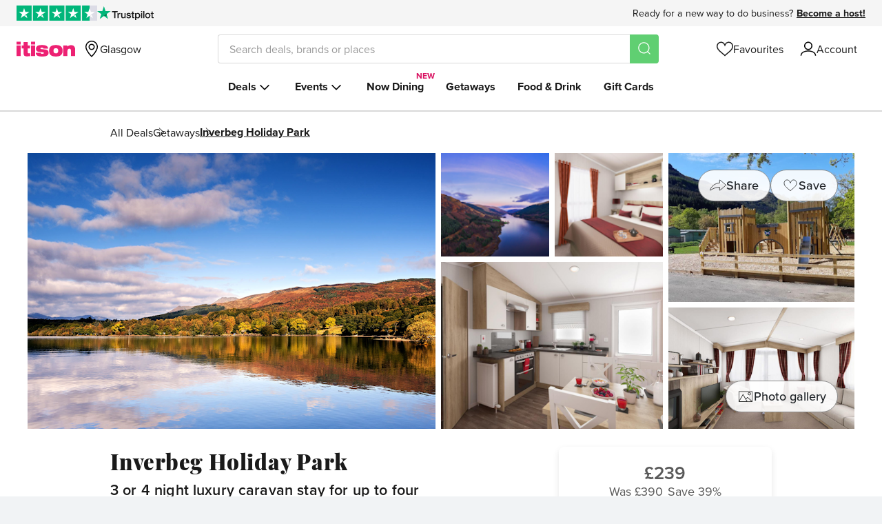

--- FILE ---
content_type: text/html; charset=utf-8
request_url: https://www.itison.com/Glasgow/deals/5-loch-lomond-self-catering-stay-3
body_size: 93955
content:


<!doctype html>
<html class=" no-js" lang="en" xmlns:fb="http://ogp.me/ns/fb#">
  <head prefix="og: http://ogp.me/ns# fb: http://ogp.me/ns/fb# ">
    <meta name="csrf-param" content="authenticity_token" />
<meta name="csrf-token" content="V3KaGoXxjn_BFZafO0dugNnp8wzxaHCRtbhhoj4GtKFHL9ZHGAAkr3Owcbs0G87wpUYBYE7rS54c96Bn7aBsWw" />
    
    <meta charset="utf-8">
    <!-- Generated at 2026-01-21 02:59:29 +0000 by prod-ginger-chamois -->
    <!-- 46ff51881daf24bde862c77ad6729b41-c79a17c9bc3c367ad77e0648956ce510 -->
    <meta http-equiv="Content-Language" content="en-gb">
    <meta http-equiv="X-UA-Compatible" content="IE=edge,chrome=1">
<script type="text/javascript">window.NREUM||(NREUM={});NREUM.info={"beacon":"bam.nr-data.net","errorBeacon":"bam.nr-data.net","licenseKey":"605b43bf03","applicationID":"64743789","transactionName":"ew1YR0oJXg9UERoWRU9NUlZZCkFMQgtaFg==","queueTime":1,"applicationTime":412,"agent":""}</script>
<script type="text/javascript">(window.NREUM||(NREUM={})).init={ajax:{deny_list:["bam.nr-data.net"]},feature_flags:["soft_nav"]};(window.NREUM||(NREUM={})).loader_config={licenseKey:"605b43bf03",applicationID:"64743789",browserID:"64756654"};;/*! For license information please see nr-loader-rum-1.308.0.min.js.LICENSE.txt */
(()=>{var e,t,r={163:(e,t,r)=>{"use strict";r.d(t,{j:()=>E});var n=r(384),i=r(1741);var a=r(2555);r(860).K7.genericEvents;const s="experimental.resources",o="register",c=e=>{if(!e||"string"!=typeof e)return!1;try{document.createDocumentFragment().querySelector(e)}catch{return!1}return!0};var d=r(2614),u=r(944),l=r(8122);const f="[data-nr-mask]",g=e=>(0,l.a)(e,(()=>{const e={feature_flags:[],experimental:{allow_registered_children:!1,resources:!1},mask_selector:"*",block_selector:"[data-nr-block]",mask_input_options:{color:!1,date:!1,"datetime-local":!1,email:!1,month:!1,number:!1,range:!1,search:!1,tel:!1,text:!1,time:!1,url:!1,week:!1,textarea:!1,select:!1,password:!0}};return{ajax:{deny_list:void 0,block_internal:!0,enabled:!0,autoStart:!0},api:{get allow_registered_children(){return e.feature_flags.includes(o)||e.experimental.allow_registered_children},set allow_registered_children(t){e.experimental.allow_registered_children=t},duplicate_registered_data:!1},browser_consent_mode:{enabled:!1},distributed_tracing:{enabled:void 0,exclude_newrelic_header:void 0,cors_use_newrelic_header:void 0,cors_use_tracecontext_headers:void 0,allowed_origins:void 0},get feature_flags(){return e.feature_flags},set feature_flags(t){e.feature_flags=t},generic_events:{enabled:!0,autoStart:!0},harvest:{interval:30},jserrors:{enabled:!0,autoStart:!0},logging:{enabled:!0,autoStart:!0},metrics:{enabled:!0,autoStart:!0},obfuscate:void 0,page_action:{enabled:!0},page_view_event:{enabled:!0,autoStart:!0},page_view_timing:{enabled:!0,autoStart:!0},performance:{capture_marks:!1,capture_measures:!1,capture_detail:!0,resources:{get enabled(){return e.feature_flags.includes(s)||e.experimental.resources},set enabled(t){e.experimental.resources=t},asset_types:[],first_party_domains:[],ignore_newrelic:!0}},privacy:{cookies_enabled:!0},proxy:{assets:void 0,beacon:void 0},session:{expiresMs:d.wk,inactiveMs:d.BB},session_replay:{autoStart:!0,enabled:!1,preload:!1,sampling_rate:10,error_sampling_rate:100,collect_fonts:!1,inline_images:!1,fix_stylesheets:!0,mask_all_inputs:!0,get mask_text_selector(){return e.mask_selector},set mask_text_selector(t){c(t)?e.mask_selector="".concat(t,",").concat(f):""===t||null===t?e.mask_selector=f:(0,u.R)(5,t)},get block_class(){return"nr-block"},get ignore_class(){return"nr-ignore"},get mask_text_class(){return"nr-mask"},get block_selector(){return e.block_selector},set block_selector(t){c(t)?e.block_selector+=",".concat(t):""!==t&&(0,u.R)(6,t)},get mask_input_options(){return e.mask_input_options},set mask_input_options(t){t&&"object"==typeof t?e.mask_input_options={...t,password:!0}:(0,u.R)(7,t)}},session_trace:{enabled:!0,autoStart:!0},soft_navigations:{enabled:!0,autoStart:!0},spa:{enabled:!0,autoStart:!0},ssl:void 0,user_actions:{enabled:!0,elementAttributes:["id","className","tagName","type"]}}})());var p=r(6154),m=r(9324);let h=0;const v={buildEnv:m.F3,distMethod:m.Xs,version:m.xv,originTime:p.WN},b={consented:!1},y={appMetadata:{},get consented(){return this.session?.state?.consent||b.consented},set consented(e){b.consented=e},customTransaction:void 0,denyList:void 0,disabled:!1,harvester:void 0,isolatedBacklog:!1,isRecording:!1,loaderType:void 0,maxBytes:3e4,obfuscator:void 0,onerror:void 0,ptid:void 0,releaseIds:{},session:void 0,timeKeeper:void 0,registeredEntities:[],jsAttributesMetadata:{bytes:0},get harvestCount(){return++h}},_=e=>{const t=(0,l.a)(e,y),r=Object.keys(v).reduce((e,t)=>(e[t]={value:v[t],writable:!1,configurable:!0,enumerable:!0},e),{});return Object.defineProperties(t,r)};var w=r(5701);const x=e=>{const t=e.startsWith("http");e+="/",r.p=t?e:"https://"+e};var R=r(7836),k=r(3241);const A={accountID:void 0,trustKey:void 0,agentID:void 0,licenseKey:void 0,applicationID:void 0,xpid:void 0},S=e=>(0,l.a)(e,A),T=new Set;function E(e,t={},r,s){let{init:o,info:c,loader_config:d,runtime:u={},exposed:l=!0}=t;if(!c){const e=(0,n.pV)();o=e.init,c=e.info,d=e.loader_config}e.init=g(o||{}),e.loader_config=S(d||{}),c.jsAttributes??={},p.bv&&(c.jsAttributes.isWorker=!0),e.info=(0,a.D)(c);const f=e.init,m=[c.beacon,c.errorBeacon];T.has(e.agentIdentifier)||(f.proxy.assets&&(x(f.proxy.assets),m.push(f.proxy.assets)),f.proxy.beacon&&m.push(f.proxy.beacon),e.beacons=[...m],function(e){const t=(0,n.pV)();Object.getOwnPropertyNames(i.W.prototype).forEach(r=>{const n=i.W.prototype[r];if("function"!=typeof n||"constructor"===n)return;let a=t[r];e[r]&&!1!==e.exposed&&"micro-agent"!==e.runtime?.loaderType&&(t[r]=(...t)=>{const n=e[r](...t);return a?a(...t):n})})}(e),(0,n.US)("activatedFeatures",w.B)),u.denyList=[...f.ajax.deny_list||[],...f.ajax.block_internal?m:[]],u.ptid=e.agentIdentifier,u.loaderType=r,e.runtime=_(u),T.has(e.agentIdentifier)||(e.ee=R.ee.get(e.agentIdentifier),e.exposed=l,(0,k.W)({agentIdentifier:e.agentIdentifier,drained:!!w.B?.[e.agentIdentifier],type:"lifecycle",name:"initialize",feature:void 0,data:e.config})),T.add(e.agentIdentifier)}},384:(e,t,r)=>{"use strict";r.d(t,{NT:()=>s,US:()=>u,Zm:()=>o,bQ:()=>d,dV:()=>c,pV:()=>l});var n=r(6154),i=r(1863),a=r(1910);const s={beacon:"bam.nr-data.net",errorBeacon:"bam.nr-data.net"};function o(){return n.gm.NREUM||(n.gm.NREUM={}),void 0===n.gm.newrelic&&(n.gm.newrelic=n.gm.NREUM),n.gm.NREUM}function c(){let e=o();return e.o||(e.o={ST:n.gm.setTimeout,SI:n.gm.setImmediate||n.gm.setInterval,CT:n.gm.clearTimeout,XHR:n.gm.XMLHttpRequest,REQ:n.gm.Request,EV:n.gm.Event,PR:n.gm.Promise,MO:n.gm.MutationObserver,FETCH:n.gm.fetch,WS:n.gm.WebSocket},(0,a.i)(...Object.values(e.o))),e}function d(e,t){let r=o();r.initializedAgents??={},t.initializedAt={ms:(0,i.t)(),date:new Date},r.initializedAgents[e]=t}function u(e,t){o()[e]=t}function l(){return function(){let e=o();const t=e.info||{};e.info={beacon:s.beacon,errorBeacon:s.errorBeacon,...t}}(),function(){let e=o();const t=e.init||{};e.init={...t}}(),c(),function(){let e=o();const t=e.loader_config||{};e.loader_config={...t}}(),o()}},782:(e,t,r)=>{"use strict";r.d(t,{T:()=>n});const n=r(860).K7.pageViewTiming},860:(e,t,r)=>{"use strict";r.d(t,{$J:()=>u,K7:()=>c,P3:()=>d,XX:()=>i,Yy:()=>o,df:()=>a,qY:()=>n,v4:()=>s});const n="events",i="jserrors",a="browser/blobs",s="rum",o="browser/logs",c={ajax:"ajax",genericEvents:"generic_events",jserrors:i,logging:"logging",metrics:"metrics",pageAction:"page_action",pageViewEvent:"page_view_event",pageViewTiming:"page_view_timing",sessionReplay:"session_replay",sessionTrace:"session_trace",softNav:"soft_navigations",spa:"spa"},d={[c.pageViewEvent]:1,[c.pageViewTiming]:2,[c.metrics]:3,[c.jserrors]:4,[c.spa]:5,[c.ajax]:6,[c.sessionTrace]:7,[c.softNav]:8,[c.sessionReplay]:9,[c.logging]:10,[c.genericEvents]:11},u={[c.pageViewEvent]:s,[c.pageViewTiming]:n,[c.ajax]:n,[c.spa]:n,[c.softNav]:n,[c.metrics]:i,[c.jserrors]:i,[c.sessionTrace]:a,[c.sessionReplay]:a,[c.logging]:o,[c.genericEvents]:"ins"}},944:(e,t,r)=>{"use strict";r.d(t,{R:()=>i});var n=r(3241);function i(e,t){"function"==typeof console.debug&&(console.debug("New Relic Warning: https://github.com/newrelic/newrelic-browser-agent/blob/main/docs/warning-codes.md#".concat(e),t),(0,n.W)({agentIdentifier:null,drained:null,type:"data",name:"warn",feature:"warn",data:{code:e,secondary:t}}))}},1687:(e,t,r)=>{"use strict";r.d(t,{Ak:()=>d,Ze:()=>f,x3:()=>u});var n=r(3241),i=r(7836),a=r(3606),s=r(860),o=r(2646);const c={};function d(e,t){const r={staged:!1,priority:s.P3[t]||0};l(e),c[e].get(t)||c[e].set(t,r)}function u(e,t){e&&c[e]&&(c[e].get(t)&&c[e].delete(t),p(e,t,!1),c[e].size&&g(e))}function l(e){if(!e)throw new Error("agentIdentifier required");c[e]||(c[e]=new Map)}function f(e="",t="feature",r=!1){if(l(e),!e||!c[e].get(t)||r)return p(e,t);c[e].get(t).staged=!0,g(e)}function g(e){const t=Array.from(c[e]);t.every(([e,t])=>t.staged)&&(t.sort((e,t)=>e[1].priority-t[1].priority),t.forEach(([t])=>{c[e].delete(t),p(e,t)}))}function p(e,t,r=!0){const s=e?i.ee.get(e):i.ee,c=a.i.handlers;if(!s.aborted&&s.backlog&&c){if((0,n.W)({agentIdentifier:e,type:"lifecycle",name:"drain",feature:t}),r){const e=s.backlog[t],r=c[t];if(r){for(let t=0;e&&t<e.length;++t)m(e[t],r);Object.entries(r).forEach(([e,t])=>{Object.values(t||{}).forEach(t=>{t[0]?.on&&t[0]?.context()instanceof o.y&&t[0].on(e,t[1])})})}}s.isolatedBacklog||delete c[t],s.backlog[t]=null,s.emit("drain-"+t,[])}}function m(e,t){var r=e[1];Object.values(t[r]||{}).forEach(t=>{var r=e[0];if(t[0]===r){var n=t[1],i=e[3],a=e[2];n.apply(i,a)}})}},1738:(e,t,r)=>{"use strict";r.d(t,{U:()=>g,Y:()=>f});var n=r(3241),i=r(9908),a=r(1863),s=r(944),o=r(5701),c=r(3969),d=r(8362),u=r(860),l=r(4261);function f(e,t,r,a){const f=a||r;!f||f[e]&&f[e]!==d.d.prototype[e]||(f[e]=function(){(0,i.p)(c.xV,["API/"+e+"/called"],void 0,u.K7.metrics,r.ee),(0,n.W)({agentIdentifier:r.agentIdentifier,drained:!!o.B?.[r.agentIdentifier],type:"data",name:"api",feature:l.Pl+e,data:{}});try{return t.apply(this,arguments)}catch(e){(0,s.R)(23,e)}})}function g(e,t,r,n,s){const o=e.info;null===r?delete o.jsAttributes[t]:o.jsAttributes[t]=r,(s||null===r)&&(0,i.p)(l.Pl+n,[(0,a.t)(),t,r],void 0,"session",e.ee)}},1741:(e,t,r)=>{"use strict";r.d(t,{W:()=>a});var n=r(944),i=r(4261);class a{#e(e,...t){if(this[e]!==a.prototype[e])return this[e](...t);(0,n.R)(35,e)}addPageAction(e,t){return this.#e(i.hG,e,t)}register(e){return this.#e(i.eY,e)}recordCustomEvent(e,t){return this.#e(i.fF,e,t)}setPageViewName(e,t){return this.#e(i.Fw,e,t)}setCustomAttribute(e,t,r){return this.#e(i.cD,e,t,r)}noticeError(e,t){return this.#e(i.o5,e,t)}setUserId(e,t=!1){return this.#e(i.Dl,e,t)}setApplicationVersion(e){return this.#e(i.nb,e)}setErrorHandler(e){return this.#e(i.bt,e)}addRelease(e,t){return this.#e(i.k6,e,t)}log(e,t){return this.#e(i.$9,e,t)}start(){return this.#e(i.d3)}finished(e){return this.#e(i.BL,e)}recordReplay(){return this.#e(i.CH)}pauseReplay(){return this.#e(i.Tb)}addToTrace(e){return this.#e(i.U2,e)}setCurrentRouteName(e){return this.#e(i.PA,e)}interaction(e){return this.#e(i.dT,e)}wrapLogger(e,t,r){return this.#e(i.Wb,e,t,r)}measure(e,t){return this.#e(i.V1,e,t)}consent(e){return this.#e(i.Pv,e)}}},1863:(e,t,r)=>{"use strict";function n(){return Math.floor(performance.now())}r.d(t,{t:()=>n})},1910:(e,t,r)=>{"use strict";r.d(t,{i:()=>a});var n=r(944);const i=new Map;function a(...e){return e.every(e=>{if(i.has(e))return i.get(e);const t="function"==typeof e?e.toString():"",r=t.includes("[native code]"),a=t.includes("nrWrapper");return r||a||(0,n.R)(64,e?.name||t),i.set(e,r),r})}},2555:(e,t,r)=>{"use strict";r.d(t,{D:()=>o,f:()=>s});var n=r(384),i=r(8122);const a={beacon:n.NT.beacon,errorBeacon:n.NT.errorBeacon,licenseKey:void 0,applicationID:void 0,sa:void 0,queueTime:void 0,applicationTime:void 0,ttGuid:void 0,user:void 0,account:void 0,product:void 0,extra:void 0,jsAttributes:{},userAttributes:void 0,atts:void 0,transactionName:void 0,tNamePlain:void 0};function s(e){try{return!!e.licenseKey&&!!e.errorBeacon&&!!e.applicationID}catch(e){return!1}}const o=e=>(0,i.a)(e,a)},2614:(e,t,r)=>{"use strict";r.d(t,{BB:()=>s,H3:()=>n,g:()=>d,iL:()=>c,tS:()=>o,uh:()=>i,wk:()=>a});const n="NRBA",i="SESSION",a=144e5,s=18e5,o={STARTED:"session-started",PAUSE:"session-pause",RESET:"session-reset",RESUME:"session-resume",UPDATE:"session-update"},c={SAME_TAB:"same-tab",CROSS_TAB:"cross-tab"},d={OFF:0,FULL:1,ERROR:2}},2646:(e,t,r)=>{"use strict";r.d(t,{y:()=>n});class n{constructor(e){this.contextId=e}}},2843:(e,t,r)=>{"use strict";r.d(t,{G:()=>a,u:()=>i});var n=r(3878);function i(e,t=!1,r,i){(0,n.DD)("visibilitychange",function(){if(t)return void("hidden"===document.visibilityState&&e());e(document.visibilityState)},r,i)}function a(e,t,r){(0,n.sp)("pagehide",e,t,r)}},3241:(e,t,r)=>{"use strict";r.d(t,{W:()=>a});var n=r(6154);const i="newrelic";function a(e={}){try{n.gm.dispatchEvent(new CustomEvent(i,{detail:e}))}catch(e){}}},3606:(e,t,r)=>{"use strict";r.d(t,{i:()=>a});var n=r(9908);a.on=s;var i=a.handlers={};function a(e,t,r,a){s(a||n.d,i,e,t,r)}function s(e,t,r,i,a){a||(a="feature"),e||(e=n.d);var s=t[a]=t[a]||{};(s[r]=s[r]||[]).push([e,i])}},3878:(e,t,r)=>{"use strict";function n(e,t){return{capture:e,passive:!1,signal:t}}function i(e,t,r=!1,i){window.addEventListener(e,t,n(r,i))}function a(e,t,r=!1,i){document.addEventListener(e,t,n(r,i))}r.d(t,{DD:()=>a,jT:()=>n,sp:()=>i})},3969:(e,t,r)=>{"use strict";r.d(t,{TZ:()=>n,XG:()=>o,rs:()=>i,xV:()=>s,z_:()=>a});const n=r(860).K7.metrics,i="sm",a="cm",s="storeSupportabilityMetrics",o="storeEventMetrics"},4234:(e,t,r)=>{"use strict";r.d(t,{W:()=>a});var n=r(7836),i=r(1687);class a{constructor(e,t){this.agentIdentifier=e,this.ee=n.ee.get(e),this.featureName=t,this.blocked=!1}deregisterDrain(){(0,i.x3)(this.agentIdentifier,this.featureName)}}},4261:(e,t,r)=>{"use strict";r.d(t,{$9:()=>d,BL:()=>o,CH:()=>g,Dl:()=>_,Fw:()=>y,PA:()=>h,Pl:()=>n,Pv:()=>k,Tb:()=>l,U2:()=>a,V1:()=>R,Wb:()=>x,bt:()=>b,cD:()=>v,d3:()=>w,dT:()=>c,eY:()=>p,fF:()=>f,hG:()=>i,k6:()=>s,nb:()=>m,o5:()=>u});const n="api-",i="addPageAction",a="addToTrace",s="addRelease",o="finished",c="interaction",d="log",u="noticeError",l="pauseReplay",f="recordCustomEvent",g="recordReplay",p="register",m="setApplicationVersion",h="setCurrentRouteName",v="setCustomAttribute",b="setErrorHandler",y="setPageViewName",_="setUserId",w="start",x="wrapLogger",R="measure",k="consent"},5289:(e,t,r)=>{"use strict";r.d(t,{GG:()=>s,Qr:()=>c,sB:()=>o});var n=r(3878),i=r(6389);function a(){return"undefined"==typeof document||"complete"===document.readyState}function s(e,t){if(a())return e();const r=(0,i.J)(e),s=setInterval(()=>{a()&&(clearInterval(s),r())},500);(0,n.sp)("load",r,t)}function o(e){if(a())return e();(0,n.DD)("DOMContentLoaded",e)}function c(e){if(a())return e();(0,n.sp)("popstate",e)}},5607:(e,t,r)=>{"use strict";r.d(t,{W:()=>n});const n=(0,r(9566).bz)()},5701:(e,t,r)=>{"use strict";r.d(t,{B:()=>a,t:()=>s});var n=r(3241);const i=new Set,a={};function s(e,t){const r=t.agentIdentifier;a[r]??={},e&&"object"==typeof e&&(i.has(r)||(t.ee.emit("rumresp",[e]),a[r]=e,i.add(r),(0,n.W)({agentIdentifier:r,loaded:!0,drained:!0,type:"lifecycle",name:"load",feature:void 0,data:e})))}},6154:(e,t,r)=>{"use strict";r.d(t,{OF:()=>c,RI:()=>i,WN:()=>u,bv:()=>a,eN:()=>l,gm:()=>s,mw:()=>o,sb:()=>d});var n=r(1863);const i="undefined"!=typeof window&&!!window.document,a="undefined"!=typeof WorkerGlobalScope&&("undefined"!=typeof self&&self instanceof WorkerGlobalScope&&self.navigator instanceof WorkerNavigator||"undefined"!=typeof globalThis&&globalThis instanceof WorkerGlobalScope&&globalThis.navigator instanceof WorkerNavigator),s=i?window:"undefined"!=typeof WorkerGlobalScope&&("undefined"!=typeof self&&self instanceof WorkerGlobalScope&&self||"undefined"!=typeof globalThis&&globalThis instanceof WorkerGlobalScope&&globalThis),o=Boolean("hidden"===s?.document?.visibilityState),c=/iPad|iPhone|iPod/.test(s.navigator?.userAgent),d=c&&"undefined"==typeof SharedWorker,u=((()=>{const e=s.navigator?.userAgent?.match(/Firefox[/\s](\d+\.\d+)/);Array.isArray(e)&&e.length>=2&&e[1]})(),Date.now()-(0,n.t)()),l=()=>"undefined"!=typeof PerformanceNavigationTiming&&s?.performance?.getEntriesByType("navigation")?.[0]?.responseStart},6389:(e,t,r)=>{"use strict";function n(e,t=500,r={}){const n=r?.leading||!1;let i;return(...r)=>{n&&void 0===i&&(e.apply(this,r),i=setTimeout(()=>{i=clearTimeout(i)},t)),n||(clearTimeout(i),i=setTimeout(()=>{e.apply(this,r)},t))}}function i(e){let t=!1;return(...r)=>{t||(t=!0,e.apply(this,r))}}r.d(t,{J:()=>i,s:()=>n})},6630:(e,t,r)=>{"use strict";r.d(t,{T:()=>n});const n=r(860).K7.pageViewEvent},7699:(e,t,r)=>{"use strict";r.d(t,{It:()=>a,KC:()=>o,No:()=>i,qh:()=>s});var n=r(860);const i=16e3,a=1e6,s="SESSION_ERROR",o={[n.K7.logging]:!0,[n.K7.genericEvents]:!1,[n.K7.jserrors]:!1,[n.K7.ajax]:!1}},7836:(e,t,r)=>{"use strict";r.d(t,{P:()=>o,ee:()=>c});var n=r(384),i=r(8990),a=r(2646),s=r(5607);const o="nr@context:".concat(s.W),c=function e(t,r){var n={},s={},u={},l=!1;try{l=16===r.length&&d.initializedAgents?.[r]?.runtime.isolatedBacklog}catch(e){}var f={on:p,addEventListener:p,removeEventListener:function(e,t){var r=n[e];if(!r)return;for(var i=0;i<r.length;i++)r[i]===t&&r.splice(i,1)},emit:function(e,r,n,i,a){!1!==a&&(a=!0);if(c.aborted&&!i)return;t&&a&&t.emit(e,r,n);var o=g(n);m(e).forEach(e=>{e.apply(o,r)});var d=v()[s[e]];d&&d.push([f,e,r,o]);return o},get:h,listeners:m,context:g,buffer:function(e,t){const r=v();if(t=t||"feature",f.aborted)return;Object.entries(e||{}).forEach(([e,n])=>{s[n]=t,t in r||(r[t]=[])})},abort:function(){f._aborted=!0,Object.keys(f.backlog).forEach(e=>{delete f.backlog[e]})},isBuffering:function(e){return!!v()[s[e]]},debugId:r,backlog:l?{}:t&&"object"==typeof t.backlog?t.backlog:{},isolatedBacklog:l};return Object.defineProperty(f,"aborted",{get:()=>{let e=f._aborted||!1;return e||(t&&(e=t.aborted),e)}}),f;function g(e){return e&&e instanceof a.y?e:e?(0,i.I)(e,o,()=>new a.y(o)):new a.y(o)}function p(e,t){n[e]=m(e).concat(t)}function m(e){return n[e]||[]}function h(t){return u[t]=u[t]||e(f,t)}function v(){return f.backlog}}(void 0,"globalEE"),d=(0,n.Zm)();d.ee||(d.ee=c)},8122:(e,t,r)=>{"use strict";r.d(t,{a:()=>i});var n=r(944);function i(e,t){try{if(!e||"object"!=typeof e)return(0,n.R)(3);if(!t||"object"!=typeof t)return(0,n.R)(4);const r=Object.create(Object.getPrototypeOf(t),Object.getOwnPropertyDescriptors(t)),a=0===Object.keys(r).length?e:r;for(let s in a)if(void 0!==e[s])try{if(null===e[s]){r[s]=null;continue}Array.isArray(e[s])&&Array.isArray(t[s])?r[s]=Array.from(new Set([...e[s],...t[s]])):"object"==typeof e[s]&&"object"==typeof t[s]?r[s]=i(e[s],t[s]):r[s]=e[s]}catch(e){r[s]||(0,n.R)(1,e)}return r}catch(e){(0,n.R)(2,e)}}},8362:(e,t,r)=>{"use strict";r.d(t,{d:()=>a});var n=r(9566),i=r(1741);class a extends i.W{agentIdentifier=(0,n.LA)(16)}},8374:(e,t,r)=>{r.nc=(()=>{try{return document?.currentScript?.nonce}catch(e){}return""})()},8990:(e,t,r)=>{"use strict";r.d(t,{I:()=>i});var n=Object.prototype.hasOwnProperty;function i(e,t,r){if(n.call(e,t))return e[t];var i=r();if(Object.defineProperty&&Object.keys)try{return Object.defineProperty(e,t,{value:i,writable:!0,enumerable:!1}),i}catch(e){}return e[t]=i,i}},9324:(e,t,r)=>{"use strict";r.d(t,{F3:()=>i,Xs:()=>a,xv:()=>n});const n="1.308.0",i="PROD",a="CDN"},9566:(e,t,r)=>{"use strict";r.d(t,{LA:()=>o,bz:()=>s});var n=r(6154);const i="xxxxxxxx-xxxx-4xxx-yxxx-xxxxxxxxxxxx";function a(e,t){return e?15&e[t]:16*Math.random()|0}function s(){const e=n.gm?.crypto||n.gm?.msCrypto;let t,r=0;return e&&e.getRandomValues&&(t=e.getRandomValues(new Uint8Array(30))),i.split("").map(e=>"x"===e?a(t,r++).toString(16):"y"===e?(3&a()|8).toString(16):e).join("")}function o(e){const t=n.gm?.crypto||n.gm?.msCrypto;let r,i=0;t&&t.getRandomValues&&(r=t.getRandomValues(new Uint8Array(e)));const s=[];for(var o=0;o<e;o++)s.push(a(r,i++).toString(16));return s.join("")}},9908:(e,t,r)=>{"use strict";r.d(t,{d:()=>n,p:()=>i});var n=r(7836).ee.get("handle");function i(e,t,r,i,a){a?(a.buffer([e],i),a.emit(e,t,r)):(n.buffer([e],i),n.emit(e,t,r))}}},n={};function i(e){var t=n[e];if(void 0!==t)return t.exports;var a=n[e]={exports:{}};return r[e](a,a.exports,i),a.exports}i.m=r,i.d=(e,t)=>{for(var r in t)i.o(t,r)&&!i.o(e,r)&&Object.defineProperty(e,r,{enumerable:!0,get:t[r]})},i.f={},i.e=e=>Promise.all(Object.keys(i.f).reduce((t,r)=>(i.f[r](e,t),t),[])),i.u=e=>"nr-rum-1.308.0.min.js",i.o=(e,t)=>Object.prototype.hasOwnProperty.call(e,t),e={},t="NRBA-1.308.0.PROD:",i.l=(r,n,a,s)=>{if(e[r])e[r].push(n);else{var o,c;if(void 0!==a)for(var d=document.getElementsByTagName("script"),u=0;u<d.length;u++){var l=d[u];if(l.getAttribute("src")==r||l.getAttribute("data-webpack")==t+a){o=l;break}}if(!o){c=!0;var f={296:"sha512-+MIMDsOcckGXa1EdWHqFNv7P+JUkd5kQwCBr3KE6uCvnsBNUrdSt4a/3/L4j4TxtnaMNjHpza2/erNQbpacJQA=="};(o=document.createElement("script")).charset="utf-8",i.nc&&o.setAttribute("nonce",i.nc),o.setAttribute("data-webpack",t+a),o.src=r,0!==o.src.indexOf(window.location.origin+"/")&&(o.crossOrigin="anonymous"),f[s]&&(o.integrity=f[s])}e[r]=[n];var g=(t,n)=>{o.onerror=o.onload=null,clearTimeout(p);var i=e[r];if(delete e[r],o.parentNode&&o.parentNode.removeChild(o),i&&i.forEach(e=>e(n)),t)return t(n)},p=setTimeout(g.bind(null,void 0,{type:"timeout",target:o}),12e4);o.onerror=g.bind(null,o.onerror),o.onload=g.bind(null,o.onload),c&&document.head.appendChild(o)}},i.r=e=>{"undefined"!=typeof Symbol&&Symbol.toStringTag&&Object.defineProperty(e,Symbol.toStringTag,{value:"Module"}),Object.defineProperty(e,"__esModule",{value:!0})},i.p="https://js-agent.newrelic.com/",(()=>{var e={374:0,840:0};i.f.j=(t,r)=>{var n=i.o(e,t)?e[t]:void 0;if(0!==n)if(n)r.push(n[2]);else{var a=new Promise((r,i)=>n=e[t]=[r,i]);r.push(n[2]=a);var s=i.p+i.u(t),o=new Error;i.l(s,r=>{if(i.o(e,t)&&(0!==(n=e[t])&&(e[t]=void 0),n)){var a=r&&("load"===r.type?"missing":r.type),s=r&&r.target&&r.target.src;o.message="Loading chunk "+t+" failed: ("+a+": "+s+")",o.name="ChunkLoadError",o.type=a,o.request=s,n[1](o)}},"chunk-"+t,t)}};var t=(t,r)=>{var n,a,[s,o,c]=r,d=0;if(s.some(t=>0!==e[t])){for(n in o)i.o(o,n)&&(i.m[n]=o[n]);if(c)c(i)}for(t&&t(r);d<s.length;d++)a=s[d],i.o(e,a)&&e[a]&&e[a][0](),e[a]=0},r=self["webpackChunk:NRBA-1.308.0.PROD"]=self["webpackChunk:NRBA-1.308.0.PROD"]||[];r.forEach(t.bind(null,0)),r.push=t.bind(null,r.push.bind(r))})(),(()=>{"use strict";i(8374);var e=i(8362),t=i(860);const r=Object.values(t.K7);var n=i(163);var a=i(9908),s=i(1863),o=i(4261),c=i(1738);var d=i(1687),u=i(4234),l=i(5289),f=i(6154),g=i(944),p=i(384);const m=e=>f.RI&&!0===e?.privacy.cookies_enabled;function h(e){return!!(0,p.dV)().o.MO&&m(e)&&!0===e?.session_trace.enabled}var v=i(6389),b=i(7699);class y extends u.W{constructor(e,t){super(e.agentIdentifier,t),this.agentRef=e,this.abortHandler=void 0,this.featAggregate=void 0,this.loadedSuccessfully=void 0,this.onAggregateImported=new Promise(e=>{this.loadedSuccessfully=e}),this.deferred=Promise.resolve(),!1===e.init[this.featureName].autoStart?this.deferred=new Promise((t,r)=>{this.ee.on("manual-start-all",(0,v.J)(()=>{(0,d.Ak)(e.agentIdentifier,this.featureName),t()}))}):(0,d.Ak)(e.agentIdentifier,t)}importAggregator(e,t,r={}){if(this.featAggregate)return;const n=async()=>{let n;await this.deferred;try{if(m(e.init)){const{setupAgentSession:t}=await i.e(296).then(i.bind(i,3305));n=t(e)}}catch(e){(0,g.R)(20,e),this.ee.emit("internal-error",[e]),(0,a.p)(b.qh,[e],void 0,this.featureName,this.ee)}try{if(!this.#t(this.featureName,n,e.init))return(0,d.Ze)(this.agentIdentifier,this.featureName),void this.loadedSuccessfully(!1);const{Aggregate:i}=await t();this.featAggregate=new i(e,r),e.runtime.harvester.initializedAggregates.push(this.featAggregate),this.loadedSuccessfully(!0)}catch(e){(0,g.R)(34,e),this.abortHandler?.(),(0,d.Ze)(this.agentIdentifier,this.featureName,!0),this.loadedSuccessfully(!1),this.ee&&this.ee.abort()}};f.RI?(0,l.GG)(()=>n(),!0):n()}#t(e,r,n){if(this.blocked)return!1;switch(e){case t.K7.sessionReplay:return h(n)&&!!r;case t.K7.sessionTrace:return!!r;default:return!0}}}var _=i(6630),w=i(2614),x=i(3241);class R extends y{static featureName=_.T;constructor(e){var t;super(e,_.T),this.setupInspectionEvents(e.agentIdentifier),t=e,(0,c.Y)(o.Fw,function(e,r){"string"==typeof e&&("/"!==e.charAt(0)&&(e="/"+e),t.runtime.customTransaction=(r||"http://custom.transaction")+e,(0,a.p)(o.Pl+o.Fw,[(0,s.t)()],void 0,void 0,t.ee))},t),this.importAggregator(e,()=>i.e(296).then(i.bind(i,3943)))}setupInspectionEvents(e){const t=(t,r)=>{t&&(0,x.W)({agentIdentifier:e,timeStamp:t.timeStamp,loaded:"complete"===t.target.readyState,type:"window",name:r,data:t.target.location+""})};(0,l.sB)(e=>{t(e,"DOMContentLoaded")}),(0,l.GG)(e=>{t(e,"load")}),(0,l.Qr)(e=>{t(e,"navigate")}),this.ee.on(w.tS.UPDATE,(t,r)=>{(0,x.W)({agentIdentifier:e,type:"lifecycle",name:"session",data:r})})}}class k extends e.d{constructor(e){var t;(super(),f.gm)?(this.features={},(0,p.bQ)(this.agentIdentifier,this),this.desiredFeatures=new Set(e.features||[]),this.desiredFeatures.add(R),(0,n.j)(this,e,e.loaderType||"agent"),t=this,(0,c.Y)(o.cD,function(e,r,n=!1){if("string"==typeof e){if(["string","number","boolean"].includes(typeof r)||null===r)return(0,c.U)(t,e,r,o.cD,n);(0,g.R)(40,typeof r)}else(0,g.R)(39,typeof e)},t),function(e){(0,c.Y)(o.Dl,function(t,r=!1){if("string"!=typeof t&&null!==t)return void(0,g.R)(41,typeof t);const n=e.info.jsAttributes["enduser.id"];r&&null!=n&&n!==t?(0,a.p)(o.Pl+"setUserIdAndResetSession",[t],void 0,"session",e.ee):(0,c.U)(e,"enduser.id",t,o.Dl,!0)},e)}(this),function(e){(0,c.Y)(o.nb,function(t){if("string"==typeof t||null===t)return(0,c.U)(e,"application.version",t,o.nb,!1);(0,g.R)(42,typeof t)},e)}(this),function(e){(0,c.Y)(o.d3,function(){e.ee.emit("manual-start-all")},e)}(this),function(e){(0,c.Y)(o.Pv,function(t=!0){if("boolean"==typeof t){if((0,a.p)(o.Pl+o.Pv,[t],void 0,"session",e.ee),e.runtime.consented=t,t){const t=e.features.page_view_event;t.onAggregateImported.then(e=>{const r=t.featAggregate;e&&!r.sentRum&&r.sendRum()})}}else(0,g.R)(65,typeof t)},e)}(this),this.run()):(0,g.R)(21)}get config(){return{info:this.info,init:this.init,loader_config:this.loader_config,runtime:this.runtime}}get api(){return this}run(){try{const e=function(e){const t={};return r.forEach(r=>{t[r]=!!e[r]?.enabled}),t}(this.init),n=[...this.desiredFeatures];n.sort((e,r)=>t.P3[e.featureName]-t.P3[r.featureName]),n.forEach(r=>{if(!e[r.featureName]&&r.featureName!==t.K7.pageViewEvent)return;if(r.featureName===t.K7.spa)return void(0,g.R)(67);const n=function(e){switch(e){case t.K7.ajax:return[t.K7.jserrors];case t.K7.sessionTrace:return[t.K7.ajax,t.K7.pageViewEvent];case t.K7.sessionReplay:return[t.K7.sessionTrace];case t.K7.pageViewTiming:return[t.K7.pageViewEvent];default:return[]}}(r.featureName).filter(e=>!(e in this.features));n.length>0&&(0,g.R)(36,{targetFeature:r.featureName,missingDependencies:n}),this.features[r.featureName]=new r(this)})}catch(e){(0,g.R)(22,e);for(const e in this.features)this.features[e].abortHandler?.();const t=(0,p.Zm)();delete t.initializedAgents[this.agentIdentifier]?.features,delete this.sharedAggregator;return t.ee.get(this.agentIdentifier).abort(),!1}}}var A=i(2843),S=i(782);class T extends y{static featureName=S.T;constructor(e){super(e,S.T),f.RI&&((0,A.u)(()=>(0,a.p)("docHidden",[(0,s.t)()],void 0,S.T,this.ee),!0),(0,A.G)(()=>(0,a.p)("winPagehide",[(0,s.t)()],void 0,S.T,this.ee)),this.importAggregator(e,()=>i.e(296).then(i.bind(i,2117))))}}var E=i(3969);class I extends y{static featureName=E.TZ;constructor(e){super(e,E.TZ),f.RI&&document.addEventListener("securitypolicyviolation",e=>{(0,a.p)(E.xV,["Generic/CSPViolation/Detected"],void 0,this.featureName,this.ee)}),this.importAggregator(e,()=>i.e(296).then(i.bind(i,9623)))}}new k({features:[R,T,I],loaderType:"lite"})})()})();</script>
    <meta name="description" content="Exclusive deals and events that you want to go to.">

    <meta name="turbo-prefetch" content="false">
      <meta name="viewport" content="width=device-width, initial-scale=1.0, minimum-scale=1.0, maximum-scale=5">

    <title>Inverbeg Holiday Park – itison</title>
    <link rel="preload" as="style" href="https://use.typekit.net/lnk4uoh.css"><link rel="preconnect" href="https://p.typekit.net" crossorigin="crossorigin">
    <link rel="preconnect" href="https://fonts.gstatic.com/" crossorigin="crossorigin">
    <link rel="preconnect" href="https://itison.imgix.net/" crossorigin="crossorigin">


    <script>
//<![CDATA[
window.turnstileLoaded = () => {
                      const turnstileElements = document.querySelectorAll('[data-controller="turnstile"]');
                      turnstileElements.forEach(element => {
                        element.dispatchEvent(new CustomEvent('turnstile:loaded'));
                      });
                    };
//]]>
</script><script src="https://challenges.cloudflare.com/turnstile/v0/api.js?render=explicit&amp;onload=turnstileLoaded" async="async" defer="defer" data-turbo-track="reload"></script>

    <script type="importmap" data-turbo-track="reload">{
  "imports": {
    "@rails/request.js": "/assets/requestjs-bffb00806adf561a434c0ab2b8c28a693312b377841fdf2bd7ba389b4846b62f.js",
    "application": "/assets/application-0dea12b1e6579122bb234286306a1c9de48aa982da6b11f5d4b831156c934723.js",
    "@hotwired/turbo-rails": "/assets/turbo.min-9ab789542bddd97dfb9d57233fd947ad0303709c2126132e32b21111b850f302.js",
    "@hotwired/stimulus": "/assets/@hotwired--stimulus-8be8538bf0e1d7d74b4573442c572f90db32ed891b13b1d08036d62a09fd4c31.js",
    "@hotwired/stimulus-loading": "/assets/stimulus-loading-6024ee603e0509bba59098881b54a52936debca30ff797835b5ec6a4ef77ba37.js",
    "src/turbo_native/bridge": "/assets/src/turbo_native/bridge-70de1b79fd2c9f10902711e197697ad501636ce37f1a1e13f713fc0b4fbd6df1.js",
    "@hotwired/hotwire-native-bridge": "/assets/@hotwired--hotwire-native-bridge-42a706caddb4ee92143596f4c29f76ea968df3fc65aa80d9a955f7423829034e.js",
    "recombee-js-api-client": "/assets/recombee-js-api-client-448761d99a919af9753ea71011e043f18bc5dbc5b0265574a778c4dffb30c207.js",
    "jssha": "/assets/jssha-a52b337343954f65fce783f6de6fc4c7b647cc49a5a05ab285a3cc23c24f545e.js",
    "js-cookie": "/assets/js-cookie-a523feb80a1e592373ef329104546365846d833b40ab41f605c5fb6db4d5de33.js",
    "getaddress-autocomplete": "/assets/getaddress-autocomplete-1cf15f7e0770aba953464c18a96871d54bd4b6031b7229af7ea33e45ef898681.js",
    "lottie-web": "/assets/lottie-web-c1af95b8f71034c7366487d6e004ccccdff26023f8527209311ce4e74172a023.js",
    "swiper/shared/swiper-core.mjs": "/assets/swiper/shared/swiper-core-1e7e308b50b9eb365dd960bad279bd6c30570d3dbb9be27cedd287a8290e60d4.mjs",
    "swiper/shared/utils.mjs": "/assets/swiper/shared/utils-bb752995015d261a0b00df0139372945f8f25b6c63acd24eb1bea6d481b1ef4e.mjs",
    "swiper/shared/ssr-window.esm.mjs": "/assets/swiper/shared/ssr-window.esm-b22a68bb07129dedb1f6fb52615cb24f65b4c691081493ed9b73874b6318e721.mjs",
    "swiper/modules/navigation.mjs": "/assets/swiper/modules/navigation-7714f776d230c59c424bff763295cbc2f4d5b32c43f369574ad21b21140eab0a.mjs",
    "swiper/modules/pagination.mjs": "/assets/swiper/modules/pagination-9e4fea1fd1b3fae69cfd6453dfb978e72bc5c8563c009d4a7c65e3acbdc56550.mjs",
    "swiper/modules/a11y.mjs": "/assets/swiper/modules/a11y-2f2658b4fe32b5e35f5d4f465f08d1ab5015afe3ec909a96368d4a698c37545e.mjs",
    "swiper/modules/autoplay.mjs": "/assets/swiper/modules/autoplay-9542338c0f69093a58eb08d5249d6c350935213d03f5b8532828a8cfcacefacf.mjs",
    "swiper/modules/free-mode.mjs": "/assets/swiper/modules/free-mode-d1c91755eb3b99586f64d2079e120c157d978031c2da201cf4dbbbb97a1600e6.mjs",
    "swiper/modules/grid.mjs": "/assets/swiper/modules/grid-4d542fd8d2dafca93efd6211880e32719207b02572b9e5100edd27861ffc3f1e.mjs",
    "confetti-js": "/assets/confetti-js-4a96056ab77e38193fe65b244feea5d316fb0ea8db8f17cb8b681cac0b87683e.js",
    "@google-pay/button-element": "/assets/@google-pay--button-element-31a32965032aec81283779a09a06c87dfec5dbc41e41325673f74944da02ecf5.js",
    "@zootools/email-spell-checker": "/assets/@zootools--email-spell-checker-90dfad1db4e5a63b794d17a65126b83df07863a04cd248f07d3e0e045195bcf3.js",
    "actions": "/assets/actions/index-736f5ddd95546b31ce308665a3fce5157e004266500a1f92c546b39fbda617e4.js",
    "actions/redirect": "/assets/actions/redirect-2d773be3d1418bb5fc2e9ad233249a622302ebfa58db3a20d2f4313a2ac69113.js",
    "controllers/address_lookup_controller": "/assets/controllers/address_lookup_controller-fb45a9b6807670baa1cd606a7a1e6441417c63ce754cb1da0d19551b5c304f33.js",
    "controllers/alert_countdown_controller": "/assets/controllers/alert_countdown_controller-9aec6c50d62e0a934e3213670818d6415d60272fe0dd248035dcfa473f05b5c0.js",
    "controllers/analytics_event_controller": "/assets/controllers/analytics_event_controller-f340378946723b5e39480d1d3bab9a01242d6058614a9137622a817ce828dcbe.js",
    "controllers/application": "/assets/controllers/application-df4c7a9c8a1c7a20852d76c302f2702edf3532551d7bc88d6ba140a4a5db5886.js",
    "controllers/blur_form_elements_controller": "/assets/controllers/blur_form_elements_controller-d371c5cecd105b33a8dc56a9ea1e2f3fef2df92941883db43a67ecbeefe85807.js",
    "controllers/bridge/account_button_controller": "/assets/controllers/bridge/account_button_controller-2c7dff16c21651d1850e7d15552fc81d1c73556383b9f9e3f549f9723f2f2ae5.js",
    "controllers/bridge/explore_button_controller": "/assets/controllers/bridge/explore_button_controller-5b887a88aa78ff21b021f8e261ef77ff0cedba11202a0ebb680c87ba650423eb.js",
    "controllers/bridge/location_button_controller": "/assets/controllers/bridge/location_button_controller-87e28996fab9dfc7e4b395389e7e39aa0a3b70faed3c1df4b071d399ad3dc2c6.js",
    "controllers/bridge/notification_token_controller": "/assets/controllers/bridge/notification_token_controller-9874ffbf507a94da0b4ff598801937f20ec7d49bb5f7de523a030707e01187e8.js",
    "controllers/bridge/permissions_controller": "/assets/controllers/bridge/permissions_controller-593b0698c5c77d101449024a9910933f85b5e40bffd1bcefebb31c07be48f005.js",
    "controllers/calendar_controller": "/assets/controllers/calendar_controller-a20b61da3d9fb29b6d9113fa05483b0b3fff8d07e525dc006a6d76609ff0d718.js",
    "controllers/card_carousel_controller": "/assets/controllers/card_carousel_controller-ce3812963291190ff7b856d8591449719a11ca3ffa99b876a57778b3712f1c3f.js",
    "controllers/card_position_logger_controller": "/assets/controllers/card_position_logger_controller-423f036affa98080870ef48709fe9a2d3312491c8bb6badcebdeb6ef458c842b.js",
    "controllers/category_nav_controller": "/assets/controllers/category_nav_controller-df82fc2e5999d6b65140069513f746fe948e885aaa6f0f903e846b8e2abc8a16.js",
    "controllers/character_counter_controller": "/assets/controllers/character_counter_controller-7226dccb2e81c8a6351d997a4232de76ebafeaf48f1e63b9a63441dcbe61d60b.js",
    "controllers/checkout/applepay_controller": "/assets/controllers/checkout/applepay_controller-528230d1a977351355e79ae314be79adf0a4d8bdf9a78699434d1a6b8dd1996d.js",
    "controllers/checkout/autosave_controller": "/assets/controllers/checkout/autosave_controller-364358e15b9a32a8825ad85c2835fb89b125693936bb144f5205aa451e38db9b.js",
    "controllers/checkout/billing_address_state_controller": "/assets/controllers/checkout/billing_address_state_controller-9a44f0ee23702f69f168a09958dd955297be97f1f39300f10397790dfd8b566c.js",
    "controllers/checkout/cart_abandonment_controller": "/assets/controllers/checkout/cart_abandonment_controller-123dead2cac5dbcdf98c8eb5ea16289de5a51cbf5a5353eb63329c59a312297c.js",
    "controllers/checkout/delivery_to_billing_controller": "/assets/controllers/checkout/delivery_to_billing_controller-3a2bb8ab3bd7f4291efbb724c34e3c7a40783bac4dfe60c1171773b10e088cf0.js",
    "controllers/checkout/free_order_controller": "/assets/controllers/checkout/free_order_controller-9cedb8ee058bc9f49d4e069564b1bf4f1655da1a9ce3f502d227bbf5b1870a34.js",
    "controllers/checkout/googlepay_controller": "/assets/controllers/checkout/googlepay_controller-0140568081f21e59e9e58b4ef149cbfb2220766dc0e4148eff27cdf570991a92.js",
    "controllers/checkout/guest_checkout_signin_controller": "/assets/controllers/checkout/guest_checkout_signin_controller-c24184273c92fdca4b69c359503caafd252889ef3d8213634f54122a7624ea42.js",
    "controllers/checkout/in_page_signin_interceptor_controller": "/assets/controllers/checkout/in_page_signin_interceptor_controller-c4a85876de6b7c88d2a9433d382a29899ee4ad6096ccfb17d24fbb4b6a137e80.js",
    "controllers/checkout/line_item_controller": "/assets/controllers/checkout/line_item_controller-c04d0c584681860d9863faa499cc92f212a40c994fea12e8bfacc89d0ed72278.js",
    "controllers/checkout/modal_controller": "/assets/controllers/checkout/modal_controller-a4976c84bcdf7f2dd4ae4f7d67dded323f0536bf09ce92c3044a31c23f645dfe.js",
    "controllers/checkout/order_params_controller": "/assets/controllers/checkout/order_params_controller-3964b0c823fff35ad3dbee76c8aa65b91d18fb9499d7fc9ac0d85d267aa5a1ea.js",
    "controllers/checkout/order_summary_controller": "/assets/controllers/checkout/order_summary_controller-c18519c3984bea808a1ef7efbf578b2c169844441dc2e48efec692508417a5d4.js",
    "controllers/checkout/payment_methods_controller": "/assets/controllers/checkout/payment_methods_controller-be603ee3b6dd01d77e2d6177259a188a96d479943cf1d1dd5df1c172e77bb100.js",
    "controllers/checkout/payment_token_controller": "/assets/controllers/checkout/payment_token_controller-089109d36d58f04f98f9a64a3f0475000c8feda57878ffc4a5d0288a82202ac1.js",
    "controllers/checkout/promo_codes_controller": "/assets/controllers/checkout/promo_codes_controller-0481235b2669ba0b182698966f564ab83dbcffb6c4a9d471df900e19d2ad1d7d.js",
    "controllers/checkout/recombee_add_purchase_controller": "/assets/controllers/checkout/recombee_add_purchase_controller-0a582c901355ff03fd87fb5e43c22d448062ff9c7d557f23401e8f37f5e88ed5.js",
    "controllers/checkout/recombee_cart_addition_controller": "/assets/controllers/checkout/recombee_cart_addition_controller-d386a4bff63364e160a8a6d5bcf1a4948916974c70e846b220021ed40015a9df.js",
    "controllers/checkout/show_address_controller": "/assets/controllers/checkout/show_address_controller-1b48243f75c16877fb037b35a655e953a1b9b62ac58bc9dbd4c01c60ac0034d7.js",
    "controllers/checkout/signin_controller": "/assets/controllers/checkout/signin_controller-c734cdc244b007d012421a2deca6f88866c5f8f86d501a675e4b113d7695148f.js",
    "controllers/checkout/total_cost_controller": "/assets/controllers/checkout/total_cost_controller-09eadc9b7b9f5ab6e5fdde1c1ded9cb3b67bebe7fcc1276d3186b45a52ddca7a.js",
    "controllers/checkout/worldpay_controller": "/assets/controllers/checkout/worldpay_controller-ba35267b75f0938ce54f864819c682f622611d23e2d4f607f3c2215cbbfeaf2f.js",
    "controllers/checkout/wrap_confirmation_interceptor_controller": "/assets/controllers/checkout/wrap_confirmation_interceptor_controller-87e73327dd00b9e611720483c27c8c49996305fd9629179367c0a1988e167bdd.js",
    "controllers/checkout/wraps_controller": "/assets/controllers/checkout/wraps_controller-fae1b48845a8cb6c1de977cfd5e93c3bce2c3538529f70cd34858c9d7a734208.js",
    "controllers/christmas_gifting_carousel_controller": "/assets/controllers/christmas_gifting_carousel_controller-e40e0ce363608ef3faea398f8d927a18d86498e7ba7f6928099d4ad519141ffc.js",
    "controllers/class_toggle_controller": "/assets/controllers/class_toggle_controller-c6dde07496c99706a3572b82c24c0921bb7d3301035a8f8ed5c02746b94e8543.js",
    "controllers/clipboard_controller": "/assets/controllers/clipboard_controller-12580347941ca0459e3e17a42f659b30c4b875b177c3a8d7d9b21ce73c95f484.js",
    "controllers/complete_orders_click_controller": "/assets/controllers/complete_orders_click_controller-0f832cc13c4386a11aaab57a0e396d8abea83c349bbdba618798b682a85295f8.js",
    "controllers/confetti_controller": "/assets/controllers/confetti_controller-e1ad97c38896cc0f6addd36ef9392780840da94bcae35f5b2aa091223c7ecd72.js",
    "controllers/copy_element_controller": "/assets/controllers/copy_element_controller-f083a4d8d56a59714dda431c279b5215375c5afd18904464dad9fa0811258f23.js",
    "controllers/core_category_preserver_controller": "/assets/controllers/core_category_preserver_controller-5e62b78a8b6e62902c3ae8f570b84a2d2ff5cc82d23fc3df08a7bcd06f3391ec.js",
    "controllers/core_category_preserver_replace_controller": "/assets/controllers/core_category_preserver_replace_controller-e50f1decd5e9ebf0f0298c37a5cabb7231e2305c96edc50bed4e3dd23cf6ff76.js",
    "controllers/core_product_card_price_replacement_controller": "/assets/controllers/core_product_card_price_replacement_controller-dc77182eb879da02e4a3c39b845a89a9c6c4b083fc1eea686753e230384ab77a.js",
    "controllers/current_member_favourites_path_controller": "/assets/controllers/current_member_favourites_path_controller-dac220d122dc5ae7291f0c1a1a235f3eb17a75c200a6e8d0698ddcea2cf46b71.js",
    "controllers/current_member_muid_controller": "/assets/controllers/current_member_muid_controller-d56729ae9503fb7df2549e82f445336cfd76ab7e02640275db53adf6336a9256.js",
    "controllers/delivery_date_controller": "/assets/controllers/delivery_date_controller-b6269c8d345dffcc4251d6fed2e7c02556cc287c14946e121e96c815c9b3bdfc.js",
    "controllers/design_controller": "/assets/controllers/design_controller-6d8008d9ef4c22aff6f46ecad311f204b4d6ee88281770ebe09476043a33f174.js",
    "controllers/designs_by_occasion_controller": "/assets/controllers/designs_by_occasion_controller-823165eef1606d398dd78e1560f296511cf0ccf9462af33e457a4a611659b1ba.js",
    "controllers/drawer_button_controller": "/assets/controllers/drawer_button_controller-ced180eb5f26650db4c6047d7b5a03c58c7db3201f51cef2b74629b5f3081afd.js",
    "controllers/drawer_controller": "/assets/controllers/drawer_controller-b8688f3f5957e2349f2604702a7a0ab208375c5d38ec07089b637bf46ff15b41.js",
    "controllers/drawer_session_controller": "/assets/controllers/drawer_session_controller-cda1e5f2bc2d76021a928a73ae1d3baad0970e99e734913f938bf34946ca91e3.js",
    "controllers/drive_in_screening_controller": "/assets/controllers/drive_in_screening_controller-f5c755a3c7132607e71b4218b1cf6797f1793db32d86368fc9a1110d975b5e11.js",
    "controllers/dropdown_recommendations_controller": "/assets/controllers/dropdown_recommendations_controller-2fbf5e8a39b73b69f5592dd1946e0e3d3a07f583c90430f2d21ab88d026c2437.js",
    "controllers/email_preferences_controller": "/assets/controllers/email_preferences_controller-bb4e027fe7ac56ad18db76590d16da675b90832bcf0c49e03b4f662ae609db09.js",
    "controllers/expandable_fieldset_controller": "/assets/controllers/expandable_fieldset_controller-13f3e8cdfe213c2e9047fb02e42b218db0abbcb6bc6b1ebe75d5f02bd6944803.js",
    "controllers/faqs_controller": "/assets/controllers/faqs_controller-8a5bfe9ee4b76d568a7df4826e54e40785cd27d0919d7c255b970da0e47fdcb0.js",
    "controllers/favourites/signin_controller": "/assets/controllers/favourites/signin_controller-b7fd3ac83fd49b4e6c2730d8d6703a808e0a25c50ac792643a97e2c652b9a205.js",
    "controllers/favourites_controller": "/assets/controllers/favourites_controller-fe643578162f8e015ea4988c69b164498c163add2716a559271ab632e718a1a8.js",
    "controllers/favourites_header_link_controller": "/assets/controllers/favourites_header_link_controller-0108a7ad33f1db7a2220230a357a5869b9afa9f2e7a61bad73441efc81e8837f.js",
    "controllers/feature_favourite_controller": "/assets/controllers/feature_favourite_controller-f79c212fe2a4cf20d3ac172d0c4a4c275e2bdc5dede8a3f26839e88313d6717d.js",
    "controllers/feature_listing_favourite_controller": "/assets/controllers/feature_listing_favourite_controller-484fa500f710fe0974cc89456dfa543d9cdf732fe82bf0114169d8b9ff794f71.js",
    "controllers/feature_page_buy_component_controller": "/assets/controllers/feature_page_buy_component_controller-d9f16227b8f9e1000c4a56288886b536790be40667d6676c3b98c32ce95f72ce.js",
    "controllers/filter_group_controller": "/assets/controllers/filter_group_controller-558c798ec9eaee0a4ed3471c07630049d593ed8f6066d0fc1d2bb1498ca4be32.js",
    "controllers/filters_controller": "/assets/controllers/filters_controller-f5db17e8fccbcc74f11eaff3aeaddf12dcc4b7d998889d7f109adaf31821fa3f.js",
    "controllers/frame_loader_controller": "/assets/controllers/frame_loader_controller-935757cfc4b6a80553f0a38f50534d7e0710c5d06bc4bf12630895ab053da24f.js",
    "controllers/fullpage_redirect_controller": "/assets/controllers/fullpage_redirect_controller-8a6b213b9cf4b91df075e39e74a85583cae5f3840f0e928bb93147172a5b002e.js",
    "controllers/gasket/autocomplete_controller": "/assets/controllers/gasket/autocomplete_controller-17b24091806ba0ed50e6ac83a6245b35fc3f3491a03f3fb4ee0f52e005b6d458.js",
    "controllers/gasket/bulk_personalisations_controller": "/assets/controllers/gasket/bulk_personalisations_controller-b4d16d234c2cda2f5aca65f05e1b3129e2176a500a5bcfeab9bee64f3b30795f.js",
    "controllers/gasket/date_range_form_controller": "/assets/controllers/gasket/date_range_form_controller-c570e79698d0c2ff8a99b45302a51d0ec1f18e146614d417045cf938318ff973.js",
    "controllers/gasket/list_header_controller": "/assets/controllers/gasket/list_header_controller-f783dc100d8266f68e34635bbe4700bcd0cd70a5d40e4c146887b3fa199454b1.js",
    "controllers/gasket/map_controller": "/assets/controllers/gasket/map_controller-04245abb9b7929e8322198e5e945a31b4ec32bdc1f355f4e781cdacc3eeda6cc.js",
    "controllers/gasket/modal_controller": "/assets/controllers/gasket/modal_controller-635ddf27bbc683a2706df4bc66f95a766433af4f2aeab42ee1a85bdbb46119e6.js",
    "controllers/gasket/nested_tags_checkbox_controller": "/assets/controllers/gasket/nested_tags_checkbox_controller-10c11d492efbdc8ebe1ed687fd0d888b4cac444241815cf3580d17d6f98e5db0.js",
    "controllers/gasket/poly_slides_controller": "/assets/controllers/gasket/poly_slides_controller-ddbe851a895f72dbfbb6ee1048e6f662dbaa842c19d5924a2ed31b940611d30f.js",
    "controllers/gasket/receive_at_controller": "/assets/controllers/gasket/receive_at_controller-e712d66d38ed54f7c39138b36c4cefd74783edeb18bc34ea026246b3b927e4ea.js",
    "controllers/gasket/refresh_controller": "/assets/controllers/gasket/refresh_controller-414dbce274b542311e43d4329a22f114479ab183aa652d2626a3e40893de172d.js",
    "controllers/gasket/vat_controller": "/assets/controllers/gasket/vat_controller-258adcb3e0b5ba008df40c206732a8f6540c2abc4f6ecb718cc5a314f3ef7755.js",
    "controllers/gasket/venue_business_name_controller": "/assets/controllers/gasket/venue_business_name_controller-1949cea0eeafc84d6004a894f68516fb88f9968c79faf947401df98a3ade157e.js",
    "controllers/gasket/venues_search_controller": "/assets/controllers/gasket/venues_search_controller-d12d56e2f44e02794d98e9698eefb597e22a22a275dc0dc2524ff3a00a0161aa.js",
    "controllers/gifting_landing_card_carousel_controller": "/assets/controllers/gifting_landing_card_carousel_controller-aa1f0b3f0235d9b8f706f597fc311953642d5547c0bb9bf4761aeba7914f7ed9.js",
    "controllers/gifting_landing_feature_carousel_controller": "/assets/controllers/gifting_landing_feature_carousel_controller-e3630222ff9e585fa8e0916f1b0850807197bd6a078cee003a9facc34185c81e.js",
    "controllers/google_event_controller": "/assets/controllers/google_event_controller-0f9a4035445864f3631874e880758be832f07ed7614204669cc0218be8e13a40.js",
    "controllers/grid_carousel_controller": "/assets/controllers/grid_carousel_controller-af438f5edcbf17a52d407aa8c54ee76c9bbffffcec98253d1d618c387e018b4f.js",
    "controllers/homepage_carousel_controller": "/assets/controllers/homepage_carousel_controller-ab3576c0c48b3624e13cc8b1ad6e8f52a21b686610c60b5c7e47afa0b7a88ffd.js",
    "controllers/image_replacement_controller": "/assets/controllers/image_replacement_controller-cacd21501e5490770d3fc8ff1b44ef414129f6a48c626d54e3da5f441755f99f.js",
    "controllers": "/assets/controllers/index-d92597c94be3b5a5adba9c0f17fb1601585e59e54ed1e242cd99ce6f935198e5.js",
    "controllers/index_advert_animation_controller": "/assets/controllers/index_advert_animation_controller-6328715b45f1cdb7cdfe8d45e9020f6ec7c1efd93b7cceefb7123d4708082d01.js",
    "controllers/input_trim_controller": "/assets/controllers/input_trim_controller-844344516468d1fad4e2d2f0218f00d6b4060a9d4e844c39f99227e1ba62b0f2.js",
    "controllers/line_item_controller": "/assets/controllers/line_item_controller-d70f133725e8d23cf6bbabc513e15d21f315e7f0cc19d95a9296d184c23569d1.js",
    "controllers/line_items_calculator_controller": "/assets/controllers/line_items_calculator_controller-af24a615fbaa9ee364d339602dc461535c7014d31f18daf570a49b499eea2297.js",
    "controllers/local_storage_controller": "/assets/controllers/local_storage_controller-178c690eec4182c3d99e1cd1fd1ed5eb125c6bc94554925477586cb5e5be4225.js",
    "controllers/major-events/hero_video_controller": "/assets/controllers/major-events/hero_video_controller-0299124a6eef9e36d5ad625881358b49d33c1a3cc711f6cc75fda6fe8d9c320a.js",
    "controllers/major-events/splash_countdown_controller": "/assets/controllers/major-events/splash_countdown_controller-146b03c97aa7d4a175faf5ddc00b17dc052fa8f6bdb86bdd65514937d68cdb93.js",
    "controllers/major-events/toggle_controller": "/assets/controllers/major-events/toggle_controller-2063044a4234351821cb412e9a81750c901c482cb8105781fbff18276d9acbc1.js",
    "controllers/map_kit_controller": "/assets/controllers/map_kit_controller-b48bdcee1c34d2670d6d30b637a59c95d8e3b9f1d05c1cb0fcf73be79ed12c27.js",
    "controllers/menu_controller": "/assets/controllers/menu_controller-f0698fc150b0c1c303e46d906c00b9500820ce28c3ee4ae2cd4ecc98cc12f13d.js",
    "controllers/messages_controller": "/assets/controllers/messages_controller-31933e9655ebf9962d5b5900e8256d71f6243ecd5eb8a52264299dc66e9dcde3.js",
    "controllers/meta_property_populator_controller": "/assets/controllers/meta_property_populator_controller-0cbc08264f7459c095eff6ec99f5531d7a1b844aa97b1121254890009a6f45a5.js",
    "controllers/mock_captcha_controller": "/assets/controllers/mock_captcha_controller-1991da7fb988be5441885d3176230ecffa54f78c96a840c08711ef78e5566af3.js",
    "controllers/modal_session_controller": "/assets/controllers/modal_session_controller-6e243161ff791229d3c134d9f6df92c63a9cdd4d3ffb5e50c799c4467c8016dd.js",
    "controllers/now/booking_widget_controller": "/assets/controllers/now/booking_widget_controller-b33fb2179b072d95b8f0c5573e02492c4432cd05645ebbef4200df40bfb1fe85.js",
    "controllers/now/index_search_form_scroll_on_submit_controller": "/assets/controllers/now/index_search_form_scroll_on_submit_controller-da7d1cb1c06bcbcabb813743e63eba8091ecabcfb05f11f3b48e9dd1c1555a76.js",
    "controllers/now/meal_toggle_controller": "/assets/controllers/now/meal_toggle_controller-79e0d17668c75ababacb091e1d3e1b2914e5dc7865ba7369c3721511f41c6f76.js",
    "controllers/now/search_pause_polling_controller": "/assets/controllers/now/search_pause_polling_controller-e54e8bd0e52e24e7f48be841aae3a2ab5fdb542c501cfb09f5618a10021b502b.js",
    "controllers/now/slot_polling_controller": "/assets/controllers/now/slot_polling_controller-13302ddba6f83baf440833a2d0cae966e16517b35c37fe5df64fa74972215d2b.js",
    "controllers/now/third_party_polling_controller": "/assets/controllers/now/third_party_polling_controller-08376525f7e7fd9d050902be81fe3503be08235734180acdd90e291ac81ab1bd.js",
    "controllers/now/toggle_date_time_controller": "/assets/controllers/now/toggle_date_time_controller-d88438bc861872065e737cb7dfe76b129dfdfc8e634ca4da3a0b820fd4b770bb.js",
    "controllers/occasions_carousel_controller": "/assets/controllers/occasions_carousel_controller-90221802a6b8eb66418c831d6663bd3a22f653594c6eb317cc970b6ec8c06387.js",
    "controllers/otp_resend_code_controller": "/assets/controllers/otp_resend_code_controller-1d8bccb8cc2b0894f819f246ad9ce4a5daaa4f9e760285e2f2fc46f16733abbe.js",
    "controllers/overflow_controller": "/assets/controllers/overflow_controller-ab7d2c502d21535d996eb62ccd6b6551aaa632e6a590a3be9010930fabdfd163.js",
    "controllers/paperless_tour_controller": "/assets/controllers/paperless_tour_controller-756c8ba767ad876525fbd703b619ca19eda6bb6bdd6490e947d3c4b6ee981110.js",
    "controllers/password_toggle_controller": "/assets/controllers/password_toggle_controller-aa79a4f3f41c56369ebef2e15c9ee67ed52b95be8990d629132e17e1dd007461.js",
    "controllers/pause_videos_controller": "/assets/controllers/pause_videos_controller-091dcc5967d8f12a29b650e9d040fb3ba5b551896225d855f3ab9c336d7ecc42.js",
    "controllers/physical_address_controller": "/assets/controllers/physical_address_controller-4c4f1cd7c9cc1fe4f629ff4e374fc90b1922196a12dd0503231734a7d1624909.js",
    "controllers/pink_weekend_promotion_carousel_controller": "/assets/controllers/pink_weekend_promotion_carousel_controller-84c06de1ebfe765312ccab6b11129cb83ccb0c631f14d23ac6f7137ce6e6bbb3.js",
    "controllers/product_recommendations_controller": "/assets/controllers/product_recommendations_controller-e439b6feb357304e9381d538ed12e724f469e51bd5486c86e43687c83a5dfbc9.js",
    "controllers/products_carousel_controller": "/assets/controllers/products_carousel_controller-5dc81f8fa4a37a9135c412657b8e0331f1ea41f21ebffadef4e6735e90747862.js",
    "controllers/promotions_banner_controller": "/assets/controllers/promotions_banner_controller-a6e15d8be600ad959755decb7449e64618c6965dc26532a86eee3a3039381167.js",
    "controllers/radio_free_text_controller": "/assets/controllers/radio_free_text_controller-503a4d0f382ba497460e5d95926e250b65a750e75fbde431aca7f229d132876c.js",
    "controllers/recaptcha_controller": "/assets/controllers/recaptcha_controller-7123fa8db356a96253a58c1eee97224623dc3ac2703a5243bb901a4086fde619.js",
    "controllers/reminder_controller": "/assets/controllers/reminder_controller-2f7fb6971bba08bf90713fcfb6bd2e3187154ce45f0701b339750d467fd42ce3.js",
    "controllers/replace_turbo_frame_id_controller": "/assets/controllers/replace_turbo_frame_id_controller-9823c5556cf6036f93551ff42a3467cedea7ff73a5b3580b36b208867c2dadc3.js",
    "controllers/reviews_carousel_controller": "/assets/controllers/reviews_carousel_controller-58bb50f1feac40bfc11d4597594527935ba1d0829c8b33bf63a46b9ddd03961f.js",
    "controllers/scroll_into_view_controller": "/assets/controllers/scroll_into_view_controller-ecb8e9497bf137437c49add2a5c7a3015cc7fa7933134ea873cb61753d41160c.js",
    "controllers/search_controller": "/assets/controllers/search_controller-becc4bc6fdc40dee2e1538759cae894a34ca832a44e808add8b7cba6234fe3ae.js",
    "controllers/selected_filter_tag_controller": "/assets/controllers/selected_filter_tag_controller-d95a27602486592f778e5223afe74d506d394b6a813b221333b3da35090dcee6.js",
    "controllers/self_submitting_form_controller": "/assets/controllers/self_submitting_form_controller-87ff0ab33ee813ac45f99f170dddd24ed7aa92430eb23c0c69772322b7ccf7f9.js",
    "controllers/share_button_controller": "/assets/controllers/share_button_controller-cfe12f8a40d5af7c8f3ac4840a21b869194a268c95ca004cea4db6a3735eaedd.js",
    "controllers/sticky_header_controller": "/assets/controllers/sticky_header_controller-3d67c4a65dfa223e8e5df1cd209679deb4d528bc05955dd13af5ab6b120841b0.js",
    "controllers/sticky_observer_controller": "/assets/controllers/sticky_observer_controller-0dfcdf4223f12dd6bceef73b2c451c014f2e2c6762cf68c665dd46d87d680ca6.js",
    "controllers/suggested_email_controller": "/assets/controllers/suggested_email_controller-7c2c136dfc3d96c2c8064732669d36ae6c6729141c4a2f5368def0a6e65f7432.js",
    "controllers/switch_controller": "/assets/controllers/switch_controller-b2fe19398236cc337a7b35a53187bc777ac1bfc1739ebbca98220ced52c78ba6.js",
    "controllers/tabs_controller": "/assets/controllers/tabs_controller-dc84af913508aa94c847b3430438afc432e9ccfc730fa9351ddc516a5e168945.js",
    "controllers/toast_controller": "/assets/controllers/toast_controller-51d875e607851cd102a91c6a0a51db43712ede4c608bdb8f9e92fae82e5d5079.js",
    "controllers/toggle_controller": "/assets/controllers/toggle_controller-8aa6e565c4b39c1a376948ab0392c43d4394ec739b19bb169f30944937b0fecc.js",
    "controllers/toggle_group_controller": "/assets/controllers/toggle_group_controller-2282275ce9305bfc5ad6254f9cb7120fb9a07fe9efc7f70d7717842b8d63b0e7.js",
    "controllers/trap_focus_controller": "/assets/controllers/trap_focus_controller-af86c2a219c76e8d3fa7a9c218240a70f5b0be109235128f3e069e331fc316a2.js",
    "controllers/trustpilot_widget_loader_controller": "/assets/controllers/trustpilot_widget_loader_controller-ff2d131aec86264a4a7c69197aeab9ba362e85f642982c5b6529fad9994b113e.js",
    "controllers/turbo_modal_controller": "/assets/controllers/turbo_modal_controller-4f89624d2b9c22345eea4231c0c8afba46509125b75628fd3c8075546975f62f.js",
    "controllers/turnstile_controller": "/assets/controllers/turnstile_controller-03fba4ae8e7d5ecc480252b58fdd003f67f519a9690467c08c69ebf4b1d15dde.js",
    "controllers/video_play_button_controller": "/assets/controllers/video_play_button_controller-5ad33830086084ac31a674e2b7cbe13bb3238a85039dac804dc9f8aeeb6e3463.js",
    "controllers/video_replacement_controller": "/assets/controllers/video_replacement_controller-3e5cf4940f368489468e6511e5906638f12e2cdbc1377c5bf9b523d06d2f8400.js",
    "controllers/vimeo_lightbox_player_controller": "/assets/controllers/vimeo_lightbox_player_controller-08ccd3b146f1c5ca9b6ef61577ebed9074fe726be09098b8ebef034c46f314fb.js",
    "controllers/vwo_manual_activation_controller": "/assets/controllers/vwo_manual_activation_controller-9f62db231b5094f72d49458bca0e94f374ba36b0cb82bc95f41758a527b5eca2.js",
    "helpers/constants": "/assets/helpers/constants-7d8edbaa3999cc05fae83a4434a618922212b8425a301c8add4e51165a28468b.js",
    "helpers/timing_helpers": "/assets/helpers/timing_helpers-bc6aa557ff2b0630bd33f8976d623ff071ce0bbb7b04725ecd749f32267fe29f.js",
    "helpers/user_agent_helpers": "/assets/helpers/user_agent_helpers-52a7726b449d049b052e38c36f9294980b941806ba466f80779db42449db881f.js"
  }
}</script>
<link rel="modulepreload" href="/assets/turbo.min-9ab789542bddd97dfb9d57233fd947ad0303709c2126132e32b21111b850f302.js">
<link rel="modulepreload" href="/assets/stimulus-loading-6024ee603e0509bba59098881b54a52936debca30ff797835b5ec6a4ef77ba37.js">
<link rel="modulepreload" href="/assets/src/turbo_native/bridge-70de1b79fd2c9f10902711e197697ad501636ce37f1a1e13f713fc0b4fbd6df1.js">
<script src="/assets/es-module-shims.min-e4cee1bd8dba0e6342ed7ee84a90cf97c151361949fdbd34a5a29a02af94994d.js" async="async" data-turbo-track="reload"></script>
<script type="module">import "application"</script>

      <script src="https://www.googletagmanager.com/gtag/js?id=G-VPF7Q967JC" async="async"></script>
<script>
  window.dataLayer = window.dataLayer || [];
  function gtag(){dataLayer.push(arguments);}
  let shortPlatform = 'browser';
  let downcasedUA = navigator.userAgent.toLowerCase();
  if(downcasedUA.includes("itison member app ios")) {
    shortPlatform = "ios_app";
  } else if(downcasedUA.includes("itison member app android")) {
    shortPlatform = "android_app";
  }

  gtag('set', 'user_properties', { 'short_platform': shortPlatform });

  gtag('js', new Date());
  gtag('config', 'G-VPF7Q967JC');
</script>

  <script>
//<![CDATA[

  let gtagID = 'G-VPF7Q967JC';


  document.addEventListener('turbo:frame-render', async (event) => {
    const reader = event.detail.fetchResponse.response.body.getReader();
    let html = ''
    while (true) {
      const { value, done } = await reader.read();
      if (value) {
        html += new TextDecoder().decode(value);
      }
      if (done) {
        break;
      }
    }
    if(html.includes("data-page-view")){
      let turboFrameAsUrl = event.detail.fetchResponse.response.url
      gtag('config', gtagID, {
          'send_page_view': false,
          'page_location': turboFrameAsUrl,
          'update': true,
      });
      gtag('event', 'page_view');
    } else {
      return;
    }
  });

  document.addEventListener('turbo:before-stream-render', (event) => {
    let stream = event.detail.newStream
    let isPageViewRegistrable = stream.outerHTML.includes("data-page-view");

    if(isPageViewRegistrable){
      let turboStreamActionAsUrl = `${stream.baseURI}#${stream.attributes.target.value}`
      gtag('config', gtagID, {
          'send_page_view': false,
          'page_location': turboStreamActionAsUrl,
          'update': true,
      });
      gtag('event', 'page_view');
    } else {
      return;
    }
  });

//]]>
</script>
  <script src="//www.googleadservices.com/pagead/conversion_async.js"></script>




    <!-- Facebook Pixel Code -->
<script defer="defer">
//<![CDATA[

  !function(f,b,e,v,n,t,s){if(f.fbq)return;n=f.fbq=function(){n.callMethod?
  n.callMethod.apply(n,arguments):n.queue.push(arguments)};if(!f._fbq)f._fbq=n;
  n.push=n;n.loaded=!0;n.version='2.0';n.queue=[];t=b.createElement(e);t.async=!0;
  t.src=v;s=b.getElementsByTagName(e)[0];s.parentNode.insertBefore(t,s)}(window,
  document,'script','https://connect.facebook.net/en_US/fbevents.js');

  fbq('init', '490548601097365'); 

//]]>
</script><!-- <noscript><img height="1" width="1" style="display:none" src="https://www.facebook.com/tr?id=490548601097365&ev=PageView&noscript=1"></noscript> -->
<!-- End Facebook Pixel Code -->

     <script defer="defer">
//<![CDATA[

   fbq('track', "PageView");
 
//]]>
</script>

    <!-- TikTok Pixel Code Start -->
<script>
!function (w, d, t) {
  w.TiktokAnalyticsObject=t;var ttq=w[t]=w[t]||[];ttq.methods=["page","track","identify","instances","debug","on","off","once","ready","alias","group","enableCookie","disableCookie","holdConsent","revokeConsent","grantConsent"],ttq.setAndDefer=function(t,e){t[e]=function(){t.push([e].concat(Array.prototype.slice.call(arguments,0)))}};for(var i=0;i<ttq.methods.length;i++)ttq.setAndDefer(ttq,ttq.methods[i]);ttq.instance=function(t){for(
var e=ttq._i[t]||[],n=0;n<ttq.methods.length;n++)ttq.setAndDefer(e,ttq.methods[n]);return e},ttq.load=function(e,n){var r="https://analytics.tiktok.com/i18n/pixel/events.js",o=n&&n.partner;ttq._i=ttq._i||{},ttq._i[e]=[],ttq._i[e]._u=r,ttq._t=ttq._t||{},ttq._t[e]=+new Date,ttq._o=ttq._o||{},ttq._o[e]=n||{};n=document.createElement("script")
;n.type="text/javascript",n.async=!0,n.src=r+"?sdkid="+e+"&lib="+t;e=document.getElementsByTagName("script")[0];e.parentNode.insertBefore(n,e)};

  ttq.load('CHVEB1BC77U4TTM95VL0');
  ttq.page();
}(window, document, 'ttq');
</script>
<!-- TikTok Pixel Code End -->


  <script defer="defer">
//<![CDATA[

   !function(g,s,q,r,d){r=g[r]=g[r]||function(){(r.q=r.q||[]).push(
   arguments)};d=s.createElement(q);q=s.getElementsByTagName(q)[0];
   d.src='//d1l6p2sc9645hc.cloudfront.net/tracker.js';q.parentNode.
   insertBefore(d,q)}(window,document,'script','_gs');

   _gs("GSN-582171-B");
 
//]]>
</script>
   <script>
//<![CDATA[

   let gsIsInitialLoad = true;
   document.addEventListener('turbo:load', () => {
     if (gsIsInitialLoad) { gsIsInitialLoad = false; return; }
     console.log('_gs turbo:load');
     _gs("track", window.location.pathname);
   });

//]]>
</script>




    

    <link rel="stylesheet" href="https://use.typekit.net/lnk4uoh.css" />

    <link rel="stylesheet" href="/assets/www/application-6a923535cfe9375e4d9e1130c7121c2b1a107d76e21aa8f36fe704ab1becf320.css" data-turbo-track="reload" />

    

    <script src="/assets/www-f32779a193d06c4e82cd2a9e2979bc69f52c03558c68c89d6a8526891137128c.js" defer="defer" data-turbo-track="reload"></script>

    <script src="//widget.trustpilot.com/bootstrap/v5/tp.widget.bootstrap.min.js" async="async"></script>

    

    <meta name="apple-itunes-app" content="app-id=977224062">

    <link rel="icon" href="/favicon.ico" sizes="32x32">
    <link rel="icon" href="/icon.svg" type="image/svg+xml">
    <link rel="apple-touch-icon" href="/apple-touch-icon.png">
    <link rel="manifest" href="/manifest.webmanifest">

    
    <meta http-equiv="imagetoolbar" content="false">
    <meta name="MSSmartTagsPreventParsing" content="true">

    <meta name="application-name" content="itison">
    <meta name="msapplication-starturl" content="https://www.itison.com/?pinned=true">
    <meta name="msapplication-navbutton-color" content="#ED2273">

    <meta property="og:site_name" content="itison">
    <meta property="fb:admins" content="itisoncom">
    <meta property="fb:pages" content="154183934611591">
    <meta property="fb:pages" content="167398163283551">
    <meta property="fb:pages" content="159563650763865">
    <meta property="fb:pages" content="104040813011247">
    <meta property="fb:pages" content="711212572342788">
    <meta property="fb:pages" content="445559315556593">
    <meta property="fb:pages" content="1819265238307146">

    <meta property="twitter:site" content="@itisoncom">

    <meta name="worldpay-access-js-href" content="https://access.worldpay.com/access-checkout/v1/checkout.js">
    
<meta name='current-member-favourites-path' content='' id='current-member-favourites-path-meta-tag' data-controller="current-member-favourites-path" />

    
<meta name='current-member-muid' content='' id='current-member-muid-meta-tag' data-controller="current-member-muid" data-current-member-muid-emit-event-value="false" data-current-member-muid-checkout--in-page-signin-interceptor-outlet='.checkout--in-page-signin-interceptor-outlet'>

    <meta name='recombee-key' content='NF9Rb1dW4TCMv3WTDZGwVAIRoi1WGYljqiIAfGxURpWmEzx4iNURMgsbM0XewzAi'>

      <script src="https://cdn.apple-mapkit.com/mk/5.x.x/mapkit.core.js"
    crossorigin async
    data-callback="initMapKit"
    data-libraries="map,annotations"
    data-initial-token="eyJraWQiOiJMOTM2OFpMNEQ3IiwidHlwIjoiSldUIiwiYWxnIjoiRVMyNTYifQ.eyJpc3MiOiI0RUc0NTM5Sk1EIiwiaWF0IjoxNzQxMjYxMjgxLCJvcmlnaW4iOiIqLml0aXNvbi5jb20ifQ.rogtQ7s46BSOnykJ3VHzyqvSSagm1rmOs4etT7shkJsqdI7HmueWYztl2XIaxclfYQio5QkgKttXHAGM3RFUpA"></script>

<script type="module">
  const setupMapKitJs = async() => {
    if (!window.mapkit || window.mapkit.loadedLibraries.length === 0) {
        await new Promise(resolve => { window.initMapKit = resolve });
        document.dispatchEvent(new CustomEvent('MapKitLoaded'));
        delete window.initMapKit;
    } else {
        document.dispatchEvent(new CustomEvent('MapKitLoaded'));
    }
  };
  await setupMapKitJs();
</script>

      <meta property="itison:units_sold_statement" content="21 deals sold">

    <link rel="canonical" href="https://www.itison.com/Glasgow/deals/5-loch-lomond-self-catering-stay-3">
    <link rel="image_src" href="https://a1.imgix.net/0yy1ctt0d485wzr5m4uftm2g0gqy?w=1024&amp;h=1024&amp;lossless=true&amp;tiny=tinysrgb&amp;fit=crop&amp;crop=edges&amp;auto=format">

    <meta property="itison:app-url" content="itison://Glasgow/deals/5-loch-lomond-self-catering-stay-3">
    <meta name="twitter:card" content="summary_large_image"></meta>
<meta name="twitter:site" content="@itisoncom"></meta>
<meta name="twitter:url" content="https://www.itison.com/Glasgow/deals/5-loch-lomond-self-catering-stay-3"></meta>
<meta name="twitter:title" content="5* Loch Lomond self-catering stay"></meta>
<meta name="twitter:description" content="3 or 4 night self-catering stay for up to four in a luxury caravan at 5* Inverbeg Holiday Park; escape to the iconic Bonnie Banks and explore the surrounding area with Loch Lomond Faerie Trail, Hill House and more nearby"></meta>
<meta name="twitter:image" content="https://a1.imgix.net/0yy1ctt0d485wzr5m4uftm2g0gqy?w=1024&amp;h=1024&amp;lossless=true&amp;tiny=tinysrgb&amp;fit=crop&amp;crop=edges&amp;auto=format"></meta>
    <meta property="og:url" content="https://www.itison.com/Glasgow/deals/5-loch-lomond-self-catering-stay-3"></meta>
<meta property="og:title" content="Inverbeg Holiday Park: 3 or 4 night luxury caravan stay for up..."></meta>
<meta property="og:description" content="3 or 4 night self-catering stay for up to four in a luxury caravan at 5* Inverbeg Holiday Park; escape to the iconic Bonnie Banks and explore the surrounding area with Loch Lomond Faerie Trail, Hill House and more nearby"></meta>
<meta property="og:image" content="https://a1.imgix.net/0yy1ctt0d485wzr5m4uftm2g0gqy?w=1024&amp;h=1024&amp;lossless=true&amp;tiny=tinysrgb&amp;fit=crop&amp;crop=edges&amp;auto=format"></meta>
<meta property="og:site_name" content="itison"></meta>
<meta property="og:availability" content="out of stock"></meta>
<meta property="og:original_price:currency" content="GBP"></meta>
<meta property="og:original_price:amount" content="390.00"></meta>
<meta property="og:price:currency" content="GBP"></meta>
<meta property="og:price:amount" content="239.00"></meta>
<meta property="product:availability" content="out of stock"></meta>
<meta property="product:brand" content="itison"></meta>
<meta property="product:condition" content="new"></meta>
<meta property="product:retailer_item_id" content="41067"></meta>
<meta property="product:original_price:currency" content="GBP"></meta>
<meta property="product:original_price:amount" content="390.00"></meta>
<meta property="product:price:currency" content="GBP"></meta>
<meta property="product:price:amount" content="239.00"></meta>
<meta property="product:content_category" content="Getaways"></meta>
<meta property="product:custom_label_0" content="Inverbeg Holiday Park"></meta>
<meta property="product:custom_label_1" content="giftable"></meta>
<meta property="product:custom_label_2" content="getaways;groups;self-catering"></meta>
<meta property="product:custom_label_3" content="G83 8PD"></meta>
<meta property="product:custom_number_0" content="39"></meta>



    

    

  </head>


  <body class="" id="" data-controller='scroll-into-view'>
  <a class="skip-link skip-link--main" href="#main-content">Skip to main content</a>


  
  


      <div class='solar-header-top-banner'>
  <div class='solar-header-top-banner__content'>
    <div class="solar-header-top-banner__trustpilot">
  <a target="_blank" aria-label="Rated Excellent on Trustpilot" href="https://uk.trustpilot.com/review/www.itison.com"><svg xmlns="http://www.w3.org/2000/svg" xmlns:xlink="http://www.w3.org/1999/xlink" width="512px" height="96px" viewBox="0 0 512 96" version="1.1" class="trustpilot-stars"><title>Trustpilot 4.7 stars out of 5</title>
    <!-- Generator: Sketch 55 (78076) - https://sketchapp.com -->
    
    <desc>Created with Sketch.</desc>
    <g id="Trustpilot_ratings_4halfstar-RGB" stroke="none" stroke-width="1" fill="none" fill-rule="evenodd">
        <g>
            <g>
                <rect id="Rectangle-path" fill="#00B67A" fill-rule="nonzero" x="0" y="0" width="96" height="96"></rect>
                <rect id="Rectangle-path" fill="#00B67A" fill-rule="nonzero" x="104" y="0" width="96" height="96"></rect>
                <rect id="Rectangle-path" fill="#00B67A" fill-rule="nonzero" x="208" y="0" width="96" height="96"></rect>
                <rect id="Rectangle-path" fill="#00B67A" fill-rule="nonzero" x="312" y="0" width="96" height="96"></rect>
                <g id="Half" transform="translate(416.000000, 0.000000)" fill-rule="nonzero">
                    <rect id="Rectangle-path" fill="#DCDCE6" x="48" y="0" width="48" height="96"></rect>
                    <rect id="Rectangle-path" fill="#00B67A" x="0" y="0" width="48" height="96"></rect>
                </g>
                <path d="M48,64.7 L62.6,61 L68.7,79.8 L48,64.7 Z M81.6,40.4 L55.9,40.4 L48,16.2 L40.1,40.4 L14.4,40.4 L35.2,55.4 L27.3,79.6 L48.1,64.6 L60.9,55.4 L81.6,40.4 L81.6,40.4 L81.6,40.4 L81.6,40.4 Z" id="Shape" fill="#FFFFFF" fill-rule="nonzero"></path>
                <path d="M152,64.7 L166.6,61 L172.7,79.8 L152,64.7 Z M185.6,40.4 L159.9,40.4 L152,16.2 L144.1,40.4 L118.4,40.4 L139.2,55.4 L131.3,79.6 L152.1,64.6 L164.9,55.4 L185.6,40.4 L185.6,40.4 L185.6,40.4 L185.6,40.4 Z" id="Shape" fill="#FFFFFF" fill-rule="nonzero"></path>
                <path d="M256,64.7 L270.6,61 L276.7,79.8 L256,64.7 Z M289.6,40.4 L263.9,40.4 L256,16.2 L248.1,40.4 L222.4,40.4 L243.2,55.4 L235.3,79.6 L256.1,64.6 L268.9,55.4 L289.6,40.4 L289.6,40.4 L289.6,40.4 L289.6,40.4 Z" id="Shape" fill="#FFFFFF" fill-rule="nonzero"></path>
                <path d="M360,64.7 L374.6,61 L380.7,79.8 L360,64.7 Z M393.6,40.4 L367.9,40.4 L360,16.2 L352.1,40.4 L326.4,40.4 L347.2,55.4 L339.3,79.6 L360.1,64.6 L372.9,55.4 L393.6,40.4 L393.6,40.4 L393.6,40.4 L393.6,40.4 Z" id="Shape" fill="#FFFFFF" fill-rule="nonzero"></path>
                <path d="M464,64.7 L478.6,61 L484.7,79.8 L464,64.7 Z M497.6,40.4 L471.9,40.4 L464,16.2 L456.1,40.4 L430.4,40.4 L451.2,55.4 L443.3,79.6 L464.1,64.6 L476.9,55.4 L497.6,40.4 L497.6,40.4 L497.6,40.4 L497.6,40.4 Z" id="Shape" fill="#FFFFFF" fill-rule="nonzero"></path>
            </g>
        </g>
    </g>
</svg></a>
  <a target="_blank" aria-label="Trustpilot" href="https://uk.trustpilot.com/review/www.itison.com"><!-- Generator: Adobe Illustrator 21.0.2, SVG Export Plug-In . SVG Version: 6.00 Build 0)  --><svg xmlns="http://www.w3.org/2000/svg" xmlns:xlink="http://www.w3.org/1999/xlink" version="1.1" x="0px" y="0px" viewBox="0 0 1132.8 278.2" style="enable-background:new 0 0 1132.8 278.2;" xml:space="preserve" class="trustpilot-logo">
<style type="text/css">
	.st0{fill:#191919;}
	.st1{fill:#00B67A;}
	.st2{fill:#005128;}
</style>
<g id="Type">
	<g>
		<path class="st0" d="M297.7,98.6h114.7V120h-45.1v120.3h-24.8V120h-44.9V98.6z M407.5,137.7h21.2v19.8h0.4c0.7-2.8,2-5.5,3.9-8.1    c1.9-2.6,4.2-5.1,6.9-7.2c2.7-2.2,5.7-3.9,9-5.3c3.3-1.3,6.7-2,10.1-2c2.6,0,4.5,0.1,5.5,0.2c1,0.1,2,0.3,3.1,0.4v21.8    c-1.6-0.3-3.2-0.5-4.9-0.7c-1.7-0.2-3.3-0.3-4.9-0.3c-3.8,0-7.4,0.8-10.8,2.3c-3.4,1.5-6.3,3.8-8.8,6.7c-2.5,3-4.5,6.6-6,11    c-1.5,4.4-2.2,9.4-2.2,15.1v48.8h-22.6V137.7z M571.5,240.3h-22.2V226h-0.4c-2.8,5.2-6.9,9.3-12.4,12.4    c-5.5,3.1-11.1,4.7-16.8,4.7c-13.5,0-23.3-3.3-29.3-10c-6-6.7-9-16.8-9-30.3v-65.1H504v62.9c0,9,1.7,15.4,5.2,19.1    c3.4,3.7,8.3,5.6,14.5,5.6c4.8,0,8.7-0.7,11.9-2.2c3.2-1.5,5.8-3.4,7.7-5.9c2-2.4,3.4-5.4,4.3-8.8c0.9-3.4,1.3-7.1,1.3-11.1v-59.5    h22.6V240.3z M610,207.4c0.7,6.6,3.2,11.2,7.5,13.9c4.4,2.6,9.6,4,15.7,4c2.1,0,4.5-0.2,7.2-0.5c2.7-0.3,5.3-1,7.6-1.9    c2.4-0.9,4.3-2.3,5.9-4.1c1.5-1.8,2.2-4.1,2.1-7c-0.1-2.9-1.2-5.3-3.2-7.1c-2-1.9-4.5-3.3-7.6-4.5c-3.1-1.1-6.6-2.1-10.6-2.9    c-4-0.8-8-1.7-12.1-2.6c-4.2-0.9-8.3-2.1-12.2-3.4c-3.9-1.3-7.4-3.1-10.5-5.4c-3.1-2.2-5.6-5.1-7.4-8.6c-1.9-3.5-2.8-7.8-2.8-13    c0-5.6,1.4-10.2,4.1-14c2.7-3.8,6.2-6.8,10.3-9.1c4.2-2.3,8.8-3.9,13.9-4.9c5.1-0.9,10-1.4,14.6-1.4c5.3,0,10.4,0.6,15.2,1.7    c4.8,1.1,9.2,2.9,13.1,5.5c3.9,2.5,7.1,5.8,9.7,9.8c2.6,4,4.2,8.9,4.9,14.6h-23.6c-1.1-5.4-3.5-9.1-7.4-10.9    c-3.9-1.9-8.4-2.8-13.4-2.8c-1.6,0-3.5,0.1-5.7,0.4c-2.2,0.3-4.2,0.8-6.2,1.5c-1.9,0.7-3.5,1.8-4.9,3.2c-1.3,1.4-2,3.2-2,5.5    c0,2.8,1,5,2.9,6.7c1.9,1.7,4.4,3.1,7.5,4.3c3.1,1.1,6.6,2.1,10.6,2.9c4,0.8,8.1,1.7,12.3,2.6c4.1,0.9,8.1,2.1,12.1,3.4    c4,1.3,7.5,3.1,10.6,5.4c3.1,2.3,5.6,5.1,7.5,8.5c1.9,3.4,2.9,7.7,2.9,12.7c0,6.1-1.4,11.2-4.2,15.5c-2.8,4.2-6.4,7.7-10.8,10.3    c-4.4,2.6-9.4,4.6-14.8,5.8c-5.4,1.2-10.8,1.8-16.1,1.8c-6.5,0-12.5-0.7-18-2.2c-5.5-1.5-10.3-3.7-14.3-6.6c-4-3-7.2-6.7-9.5-11.1    c-2.3-4.4-3.5-9.7-3.7-15.8H610z M684.6,137.7h17.1v-30.8h22.6v30.8h20.4v16.9h-20.4v54.8c0,2.4,0.1,4.4,0.3,6.2    c0.2,1.7,0.7,3.2,1.4,4.4c0.7,1.2,1.8,2.1,3.3,2.7c1.5,0.6,3.4,0.9,6,0.9c1.6,0,3.2,0,4.8-0.1c1.6-0.1,3.2-0.3,4.8-0.7v17.5    c-2.5,0.3-5,0.5-7.3,0.8c-2.4,0.3-4.8,0.4-7.3,0.4c-6,0-10.8-0.6-14.4-1.7c-3.6-1.1-6.5-2.8-8.5-5c-2.1-2.2-3.4-4.9-4.2-8.2    c-0.7-3.3-1.2-7.1-1.3-11.3v-60.5h-17.1V137.7z M760.7,137.7h21.4v13.9h0.4c3.2-6,7.6-10.2,13.3-12.8c5.7-2.6,11.8-3.9,18.5-3.9    c8.1,0,15.1,1.4,21.1,4.3c6,2.8,11,6.7,15,11.7c4,5,6.9,10.8,8.9,17.4c2,6.6,3,13.7,3,21.2c0,6.9-0.9,13.6-2.7,20    c-1.8,6.5-4.5,12.2-8.1,17.2c-3.6,5-8.2,8.9-13.8,11.9c-5.6,3-12.1,4.5-19.7,4.5c-3.3,0-6.6-0.3-9.9-0.9c-3.3-0.6-6.5-1.6-9.5-2.9    c-3-1.3-5.9-3-8.4-5.1c-2.6-2.1-4.7-4.5-6.5-7.2h-0.4v51.2h-22.6V137.7z M839.7,189.1c0-4.6-0.6-9.1-1.8-13.5    c-1.2-4.4-3-8.2-5.4-11.6c-2.4-3.4-5.4-6.1-8.9-8.1c-3.6-2-7.7-3.1-12.3-3.1c-9.5,0-16.7,3.3-21.5,9.9c-4.8,6.6-7.2,15.4-7.2,26.4    c0,5.2,0.6,10,1.9,14.4c1.3,4.4,3.1,8.2,5.7,11.4c2.5,3.2,5.5,5.7,9,7.5c3.5,1.9,7.6,2.8,12.2,2.8c5.2,0,9.5-1.1,13.1-3.2    c3.6-2.1,6.5-4.9,8.8-8.2c2.3-3.4,4-7.2,5-11.5C839.2,198,839.7,193.6,839.7,189.1z M879.6,98.6h22.6V120h-22.6V98.6z     M879.6,137.7h22.6v102.6h-22.6V137.7z M922.4,98.6H945v141.7h-22.6V98.6z M1014.3,243.1c-8.2,0-15.5-1.4-21.9-4.1    c-6.4-2.7-11.8-6.5-16.3-11.2c-4.4-4.8-7.8-10.5-10.1-17.1c-2.3-6.6-3.5-13.9-3.5-21.8c0-7.8,1.2-15,3.5-21.6    c2.3-6.6,5.7-12.3,10.1-17.1c4.4-4.8,9.9-8.5,16.3-11.2c6.4-2.7,13.7-4.1,21.9-4.1c8.2,0,15.5,1.4,21.9,4.1    c6.4,2.7,11.8,6.5,16.3,11.2c4.4,4.8,7.8,10.5,10.1,17.1c2.3,6.6,3.5,13.8,3.5,21.6c0,7.9-1.2,15.2-3.5,21.8    c-2.3,6.6-5.7,12.3-10.1,17.1c-4.4,4.8-9.9,8.5-16.3,11.2C1029.8,241.7,1022.5,243.1,1014.3,243.1z M1014.3,225.2    c5,0,9.4-1.1,13.1-3.2c3.7-2.1,6.7-4.9,9.1-8.3c2.4-3.4,4.1-7.3,5.3-11.6c1.1-4.3,1.7-8.7,1.7-13.2c0-4.4-0.6-8.7-1.7-13.1    c-1.1-4.4-2.9-8.2-5.3-11.6c-2.4-3.4-5.4-6.1-9.1-8.2c-3.7-2.1-8.1-3.2-13.1-3.2c-5,0-9.4,1.1-13.1,3.2c-3.7,2.1-6.7,4.9-9.1,8.2    c-2.4,3.4-4.1,7.2-5.3,11.6c-1.1,4.4-1.7,8.7-1.7,13.1c0,4.5,0.6,8.9,1.7,13.2c1.1,4.3,2.9,8.2,5.3,11.6c2.4,3.4,5.4,6.2,9.1,8.3    C1004.9,224.2,1009.3,225.2,1014.3,225.2z M1072.7,137.7h17.1v-30.8h22.6v30.8h20.4v16.9h-20.4v54.8c0,2.4,0.1,4.4,0.3,6.2    c0.2,1.7,0.7,3.2,1.4,4.4c0.7,1.2,1.8,2.1,3.3,2.7c1.5,0.6,3.4,0.9,6,0.9c1.6,0,3.2,0,4.8-0.1c1.6-0.1,3.2-0.3,4.8-0.7v17.5    c-2.5,0.3-5,0.5-7.3,0.8c-2.4,0.3-4.8,0.4-7.3,0.4c-6,0-10.8-0.6-14.4-1.7c-3.6-1.1-6.5-2.8-8.5-5c-2.1-2.2-3.4-4.9-4.2-8.2    c-0.7-3.3-1.2-7.1-1.3-11.3v-60.5h-17.1V137.7z"></path>
	</g>
</g>
<g id="Star">
	<polygon class="st1" points="271.3,98.6 167.7,98.6 135.7,0 103.6,98.6 0,98.5 83.9,159.5 51.8,258 135.7,197.1 219.5,258    187.5,159.5 271.3,98.6 271.3,98.6 271.3,98.6  "></polygon>
	<polygon class="st2" points="194.7,181.8 187.5,159.5 135.7,197.1  "></polygon>
</g>
</svg></a>
</div>

    <div class="solar-header-top-banner__host">
      Ready for a new way to do business? <a href="https://itisonbusiness.com">Become a host!</a>
    </div>
  </div>
</div>
  <header class='solar-header' data-test-id='nav-header'>
    <div class='solar-header--content'>
      <div class='solar-nav--logo-place'>
        <nav class='solar-nav--hamburger'>
  <ul class='solar-nav solar-secondary-nav'>
    <li
      data-controller='drawer menu'
      data-drawer-active-drawer-class='active'
      data-drawer-active-background-class='active'
      data-menu-active-sub-menu-class='active'>
      <button
        aria-expanded='false'
        aria-controls='hamburger-menu'
        data-action='closeAllDrawers@document->drawer#closeDrawer drawer#toggleDrawer drawer#callDispatchTrapFocusEvent menu#closeAllSubMenus'
        class='solar-primary-nav--burger-link '>
        <svg xmlns="http://www.w3.org/2000/svg" viewBox="0 0 24 24" aria-hidden="true" width="24" height="24">
  <g fill="none" fill-rule="evenodd"><path d="M0 0h24v24H0z"></path>
    <g stroke="#1A1A1A" stroke-linecap="round"><path d="M2 12.304h20M2 6.217h20M2 18.391h20"></path></g>
  </g>
</svg>
        <span class='solar-primary-nav--burger-link--text'>Menu</span>
      </button>
      <div
        class='menu-background menu-drawer-background'
        data-action='click->drawer#toggleDrawer'
        data-drawer-target='background'></div>

      <aside
        id='hamburger-menu'
        class='slideout-drawer slideout-drawer__navigation slideout-drawer__left'
        tabindex='0'
        data-drawer-target='drawer'
        data-action="keydown->drawer#keyboardClose keydown->menu#keyboardClose"
        data-drawer-active-drawer-class='active'>
        <div
          class='slideout-drawer__inner'
          data-controller='menu'
          data-action='resetSubMenus@document->menu#closeAllSubMenus'
          data-menu-active-sub-menu-class='active'
          data-menu-hide-back-arrow-class='inactive'>
          <div class='slideout-drawer__header'>
            <button
              id='account-menu-back'
              class='slideout-drawer__header-button slideout-drawer__back inactive'
              aria-label='Back'
              data-action='menu#toggleSubMenu'
              data-menu-target='backButton'>
              <svg xmlns="http://www.w3.org/2000/svg" viewBox="0 0 5 10" width="16" height="16"><path d="M4.878 8.646a.502.502 0 01-.708.708l-4-4a.502.502 0 010-.708l4-4a.502.502 0 01.708.708L1.231 5l3.647 3.646z" fill="#000" class="primary-icon-fill" fill-rule="nonzero"></path></svg>
            </button>
            <h2 class='slideout-drawer__title' data-menu-target='subMenuTitle' data-menu-title=''>
            </h2>
            <a class="slideout-drawer__title slideout-drawer__logo" aria-label="itison" href="/"><svg xmlns="http://www.w3.org/2000/svg" viewBox="0 0 85 22" class="solar-header--logo"><path class="primary-icon-fill" d="m.00007083 5.9138129h6.04420834v15.4312258h-6.04420834zm0-5.4183871h6.04420834v3.89541936h-6.04420834v-3.89541936zm7.41625 5.4183871h2.80358337v-4.96490322h6.0484583v4.96490322h3.2604583v4.4007097h-3.2604583v5.4432258c0 1.4406451.50575 1.5250968 1.8105 1.5250968.4859167 0 1.0405417-.0319355 1.621375-.0581936v4.1203871c-1.064625.1696129-2.5152917.3392258-4.4015833.3392258-3.674125 0-5.07875-.8203871-5.07875-5.0223871v-6.3473548h-2.80358337zm13.46017497 0h6.0427917v15.4312258h-6.0427917zm0-5.4183871h6.0427917v3.89541936h-6.0427917v-3.89541936zm11.9219584 14.7272258c-3.504125-.4208387-4.5212917-2.0616129-4.5212917-4.7406451 0-3.63851618 2.90275-5.1905807 8.8003333-5.1905807 4.111875 0 8.63175.8743226 8.752875 5.2487742h-6.82125c0-.3931613-.1175833-.73451613-.4561666-.96019355-.337875-.22425806-.894625-.39458064-1.78925-.39458064-1.812625 0-2.1519167.4811613-2.1519167 1.0744516 0 .393871.316625.8168387 1.6206667.9594839l5.7537916.5883226c3.264.3406451 4.4965 2.0353548 4.4965 4.6569032 0 3.9763226-2.9480833 5.502129-9.3315833 5.502129-6.2864583 0-9.0185-1.5258064-9.2104583-5.4169677h7.1074166c.07225.6209677.3385834 1.0155484.745875 1.2419355.4384584.2263871 1.0419584.2789032 1.7177084.2789032 1.5484166 0 2.0074166-.4797419 2.0074166-1.1823226 0-.4506451-.19125-.8750322-.8216666-.9594839l-5.899-.706129zm24.2561666-9.9312258c6.819125 0 9.789875 2.65348388 9.789875 8.3216774 0 5.7008387-2.97075 8.3536129-9.789875 8.3536129-6.814875 0-9.7934166-2.6527742-9.7934166-8.3536129 0-5.66819352 2.9785416-8.3216774 9.7934166-8.3216774zm0 12.1028387c2.44375 0 3.4602084-1.2965806 3.4602084-3.7811613 0-2.4235484-1.0164584-3.74922578-3.4602084-3.74922578-2.4175416 0-3.45525 1.32567738-3.45525 3.74922578 0 2.4845807 1.0377084 3.7811613 3.45525 3.7811613zm10.7319584-11.4804516h5.85225v1.91967742h.0474583c.631125-.99 2.5641667-2.34335484 5.4626667-2.34335484 3.33625 0 5.8508333 1.75006452 5.8508333 6.03864512v9.8162581h-6.0435v-7.9831613c0-1.9487742-.8925-2.7932903-2.3212083-2.7932903-1.5951667 0-2.805 1.1014194-2.805 3.6676129v7.1088387h-6.0435z" fill="#fff" fill-rule="evenodd"></path></svg></a>
            <button
              aria-label='Close'
              data-drawer-target='drawerToggle'
              data-action='drawer#toggleDrawer menu#closeMenus'
              class='slideout-drawer__header-button slideout-drawer__close'>
              <svg xmlns="http://www.w3.org/2000/svg" viewBox="0 0 16 16" width="16" height="16"> 
  <path d="M8 7.293L1.854 1.146c-.196-.195-.512-.195-.708 0-.195.196-.195.512 0 .708L7.293 8l-6.147 6.146c-.195.196-.195.512 0 .708.196.195.512.195.708 0L8 8.707l6.146 6.147c.196.195.512.195.708 0 .195-.196.195-.512 0-.708L8.707 8l6.147-6.146c.195-.196.195-.512 0-.708-.196-.195-.512-.195-.708 0L8 7.293z"></path>
</svg>
            </button>
          </div>
          <div class='slideout-drawer__content' data-menu-target='drawerContent'>
            <!-- Wrapper for Menu 1 : Main Account -->

            <div
              id='main-account-menu'
              class='sub-menu-owner active'
              data-menu-target='subMenuParent'>

              <ul class='slideout-drawer__list slideout-drawer__list--primary'>
                <li class='slideout-drawer__list-item'>
                  <button
                    class='slideout-drawer__more-link'
                    data-action='menu#toggleSubMenu'
                    data-sub-menu-id='deals-menu'
                    tabindex='-1'>
                    <span>Deals</span>
                    <svg xmlns="http://www.w3.org/2000/svg" height="20" viewBox="0 0 16 16" width="20"><path d="m12 22a.58.58 0 0 1 -.413-.171.58.58 0 0 1 0-.825l8.42-8.42h-17.423a.584.584 0 0 1 0-1.168h17.423l-8.42-8.42a.579.579 0 0 1 0-.825.58.58 0 0 1 .825 0l9.417 9.418a.582.582 0 0 1 0 .823l-9.417 9.417a.576.576 0 0 1 -.412.171" fill="#1a1a1a" fill-rule="evenodd" class="solar-icon-fill--primary" transform="matrix(.80002289 0 0 .799949 -1.600046 -1.598882)"></path></svg>
                  </button>
                </li>
                <li class='slideout-drawer__list-item'>
                  <button
                    class='slideout-drawer__more-link'
                    data-action='menu#toggleSubMenu'
                    data-sub-menu-id='events-menu'
                    tabindex='-1'>
                    <span>Events</span>
                    <svg xmlns="http://www.w3.org/2000/svg" height="20" viewBox="0 0 16 16" width="20"><path d="m12 22a.58.58 0 0 1 -.413-.171.58.58 0 0 1 0-.825l8.42-8.42h-17.423a.584.584 0 0 1 0-1.168h17.423l-8.42-8.42a.579.579 0 0 1 0-.825.58.58 0 0 1 .825 0l9.417 9.418a.582.582 0 0 1 0 .823l-9.417 9.417a.576.576 0 0 1 -.412.171" fill="#1a1a1a" fill-rule="evenodd" class="solar-icon-fill--primary" transform="matrix(.80002289 0 0 .799949 -1.600046 -1.598882)"></path></svg>
                  </button>
                </li>
                  <li class="slideout-drawer__list-item slideout-drawer__list-item--new">
                    <a tabIndex="-1" class="slideout-drawer__list-item--new-item" href="/now">Now Dining</a>
                  </li>
                <li class='slideout-drawer__list-item'><a tabIndex="-1" href="/Glasgow/deals/category/getaways">Getaways</a></li>
                <li class='slideout-drawer__list-item'><a tabIndex="-1" href="/Glasgow/deals/category/food-and-drink">Food &amp; Drink</a></li>
                  <li class='slideout-drawer__list-item'><a tabIndex="-1" href="/giftcards">Gift Cards</a></li>
              </ul>
                <div class="slideout-drawer__promo">
  <div>
      <svg xmlns="http://www.w3.org/2000/svg" xmlns:xlink="http://www.w3.org/1999/xlink" viewBox="0 0 126 18" class="slideout-drawer__promo__logo" height="16"> <defs> <path id="path-1" d="M0 0h16.6326v17.7632H0z"></path> <path id="path-3" d="M0 0h54.138v18H0z"></path> </defs> <g id="Logo/itison-Now" stroke="none" fill="none" fill-rule="evenodd" stroke-width="1"> <g id="Group"> <g id="Group-3"> <mask id="mask-2" fill="#fff"> <use xlink:href="#path-1"></use> </mask> <path d="M6.2614 4.5424h2.3673V.3798h5.1062v4.1626h2.7528v3.6891H13.735v4.5636c0 1.2073.427 1.2781 1.5285 1.2781.4106 0 .8788-.0263 1.3692-.0483v3.454c-.8991.142-2.124.2843-3.7165.2843-3.1018 0-4.2874-.6878-4.2874-4.2102V8.2315H6.2614V4.5424ZM0 17.4789h5.1027V4.5424H0v12.9365ZM0 3.2656h5.1027V0H0v3.2656Z" id="Fill-1" fill="#ED2273" mask="url(#mask-2)"></path> </g> <g id="Group-6" transform="translate(17.6256)"> <mask id="mask-4" fill="#fff"> <use xlink:href="#path-3"></use> </mask> <path d="M39.6051 4.5424h4.9408v1.609h.04c.5328-.8296 2.1653-1.964 4.6124-1.964 2.8169 0 4.9397 1.4668 4.9397 5.062v8.2295h-5.1024v-6.6927c0-1.6336-.7536-2.3419-1.9601-2.3419-1.3463 0-2.368.9238-2.368 3.0748v5.9598h-5.1024V4.5424Zm-9.0609 9.6244c2.0633 0 2.9218-1.0869 2.9218-3.17 0-2.0319-.8585-3.143-2.9218-3.143-2.0411 0-2.917 1.1111-2.917 3.143 0 2.0831.8759 3.17 2.917 3.17Zm0-10.1461c5.7574 0 8.2656 2.2246 8.2656 6.976 0 4.7793-2.5082 7.0033-8.2656 7.0033-5.7536 0-8.2682-2.224-8.2682-7.0032 0-4.7515 2.5146-6.9761 8.2682-6.9761ZM10.0653 12.346c-2.9584-.3528-3.8171-1.728-3.8171-3.9739 0-3.0503 2.4508-4.3514 7.4296-4.3514 3.472 0 7.2876.733 7.3899 4.3999H15.309c0-.3294-.099-.6155-.3853-.8047-.2854-.1882-.7556-.3307-1.5106-.3307-1.5305 0-1.8168.403-1.8168.9005 0 .33.2672.6849 1.3684.8047l4.8578.4932c2.7554.2851 3.7964 1.7059 3.7964 3.9041 0 3.333-2.4895 4.6123-7.8788 4.6123-5.3072 0-7.6143-1.2792-7.7762-4.5413h6.0006c.0612.5206.2862.8513.6298 1.0412.3704.19.8795.2338 1.4505.2338 1.3074 0 1.6945-.4018 1.6945-.9912 0-.3776-.1612-.7335-.6932-.8044l-4.9808-.592ZM0 17.479h5.1016V4.5424H0v12.9365ZM0 3.2656h5.1016V0H0v3.2656Z" id="Fill-4" fill="#ED2273" mask="url(#mask-4)"></path> </g> <path d="M88.038 17.4853v-8.608c0-2.4481-1.477-3.1852-3.677-3.1852-1.9485 0-3.9598 1.0267-4.934 2.1849v9.6083h-1.6343V4.7708h1.6343v1.9217c1.0999-1.1057 3.2684-2.2375 5.4684-2.2375 3.0798 0 4.7768 1.2635 4.7768 4.1328v8.8975H88.038Z" id="Fill-7" fill="#1D1D1B"></path> <path id="Fill-9" fill="#1D1D1B" d="m119.3526 17.3707-3.6831-11.0929-3.7103 11.0929h-1.3641l-4.2834-12.973h1.5278l3.4921 11.0123 3.7104-11.0123h1.2276l3.7106 11.0123 3.4921-11.0123H125l-4.2833 12.973z"></path> <path d="M104.662 10.9146c0-2.7803-2.0515-5.3529-5.7638-5.3529-3.6473 0-5.7315 2.5726-5.7315 5.3529 0 2.8063 2.0842 5.3789 5.7315 5.3789 3.7123 0 5.7639-2.5726 5.7639-5.379m-13.3191 0c0-3.6637 2.9635-6.574 7.5552-6.574 4.6567 0 7.5876 2.9103 7.5876 6.574 0 3.664-2.9309 6.6004-7.5876 6.6004-4.5917 0-7.5552-2.9364-7.5552-6.6003" id="Fill-11" fill="#1D1D1B"></path> </g> </g> </svg>
    <p class="text--reg text--line-height-130">Treat yourself to <span class="text--semibold">50% off</span> dining this week</p>
    <a tabIndex="-1" class="slideout-drawer__promo__btn" href="/now">Find a table</a>
  </div>
    <img class="slideout-drawer__promo__img" src="/assets/now/promo/promo_two_thumbnails-55258825a44b9c19ba2d479a560e29447220cfc3991ebca7471761dc7face47f.png" width="111" height="111" />
</div>


              <ul class='slideout-drawer__list'>
                <li class='slideout-drawer__list-item'>
                  <a target="_blank" tabIndex="-1" href="https://help.itison.com">Help Centre</a>
                </li>
                <li class='slideout-drawer__list-item'>
                  <a target="_blank" tabIndex="-1" href="https://help.itison.com/hc/en-gb/articles/360011686219-Can-I-get-a-refund-">Refunds</a>
                </li>
                <li class='slideout-drawer__list-item'>
                  <button
                    class='slideout-drawer__more-link'
                    data-action='menu#toggleSubMenu'
                    data-sub-menu-id='business-menu'
                    tabindex='-1'>
                    <span>Businesses</span>
                    <svg xmlns="http://www.w3.org/2000/svg" height="20" viewBox="0 0 16 16" width="20"><path d="m12 22a.58.58 0 0 1 -.413-.171.58.58 0 0 1 0-.825l8.42-8.42h-17.423a.584.584 0 0 1 0-1.168h17.423l-8.42-8.42a.579.579 0 0 1 0-.825.58.58 0 0 1 .825 0l9.417 9.418a.582.582 0 0 1 0 .823l-9.417 9.417a.576.576 0 0 1 -.412.171" fill="#1a1a1a" fill-rule="evenodd" class="solar-icon-fill--primary" transform="matrix(.80002289 0 0 .799949 -1.600046 -1.598882)"></path></svg>
                  </button>
                </li>
              </ul>
            </div>
            <!-- Wrapper for Account Settings sub menu -->
            <div
              id='deals-menu'
              data-menu-target='subMenu'
              data-menu-title='Deals'
              class='sub-menu'>
              <ul class='slideout-drawer__list'>
                  <li class="slideout-drawer__list-item"><a class="category is-active" data-turbo-action="replace" href="/Glasgow/deals">All Deals</a></li>
                  <li class="slideout-drawer__list-item"><a class="category activities" data-turbo-action="replace" href="/Glasgow/deals/category/activities">Activities</a></li>
                  <li class="slideout-drawer__list-item"><a class="category afternoon-tea" data-turbo-action="replace" href="/Glasgow/deals/category/afternoon-tea">Afternoon Tea</a></li>
                  <li class="slideout-drawer__list-item"><a class="category events" data-turbo-action="replace" href="/Glasgow/deals/category/events">Events</a></li>
                  <li class="slideout-drawer__list-item"><a class="category family" data-turbo-action="replace" href="/Glasgow/deals/category/family">Family</a></li>
                  <li class="slideout-drawer__list-item"><a class="category food-and-drink" data-turbo-action="replace" href="/Glasgow/deals/category/food-and-drink">Food &amp; Drink</a></li>
                  <li class="slideout-drawer__list-item"><a class="category getaways" data-turbo-action="replace" href="/Glasgow/deals/category/getaways">Getaways</a></li>
                  <li class="slideout-drawer__list-item"><a class="category groups" data-turbo-action="replace" href="/Glasgow/deals/category/groups">Groups</a></li>
                  <li class="slideout-drawer__list-item"><a class="category self-catering" data-turbo-action="replace" href="/Glasgow/deals/category/self-catering">Self Catering</a></li>
                  <li class="slideout-drawer__list-item"><a class="category beauty" data-turbo-action="replace" href="/Glasgow/deals/category/beauty">Spa &amp; Beauty</a></li>
              </ul>
            </div>
            <div
              id='events-menu'
              data-menu-target='subMenu'
              data-menu-title='Events'
              class='sub-menu'>
              <ul class='slideout-drawer__list slideout-drawer__list-item'>
                  <li class="slideout-drawer__list-item"><a tab_index="-1" href="/Glasgow/deals/category/events">All Events</a></li>
                  <li class="slideout-drawer__list-item"><a tab_index="-1" href="/glasglow">GlasGLOW</a></li>
                  <li class="slideout-drawer__list-item"><a tab_index="-1" href="/drivein">Drive-in Movies</a></li>
              </ul>
            </div>
            <div
              id='business-menu'
              data-menu-target='subMenu'
              data-menu-title='Businesses'
              class='sub-menu'>
              <ul class='slideout-drawer__list'>
                <li class='slideout-drawer__list-item'>
                  <a tab_index="-1" href="https://itisonbusiness.com">Working with itison</a>
                </li>
                <li class='slideout-drawer__list-item'>
                  <a href="https://itisonhub.com">itison Hub</a>
                </li>
              </ul>
            </div>
            <!-- Social Links -->
            <div class='slideout-drawer__footer'>
              <div class="solar-header-hamburger-menu__trustpilot">
  <a target="_blank" aria-label="Trustpilot" href="https://uk.trustpilot.com/review/www.itison.com"><!-- Generator: Adobe Illustrator 21.0.2, SVG Export Plug-In . SVG Version: 6.00 Build 0)  --><svg xmlns="http://www.w3.org/2000/svg" xmlns:xlink="http://www.w3.org/1999/xlink" version="1.1" x="0px" y="0px" viewBox="0 0 1132.8 278.2" style="enable-background:new 0 0 1132.8 278.2;" xml:space="preserve" class="trustpilot-logo">
<style type="text/css">
	.st0{fill:#191919;}
	.st1{fill:#00B67A;}
	.st2{fill:#005128;}
</style>
<g id="Type">
	<g>
		<path class="st0" d="M297.7,98.6h114.7V120h-45.1v120.3h-24.8V120h-44.9V98.6z M407.5,137.7h21.2v19.8h0.4c0.7-2.8,2-5.5,3.9-8.1    c1.9-2.6,4.2-5.1,6.9-7.2c2.7-2.2,5.7-3.9,9-5.3c3.3-1.3,6.7-2,10.1-2c2.6,0,4.5,0.1,5.5,0.2c1,0.1,2,0.3,3.1,0.4v21.8    c-1.6-0.3-3.2-0.5-4.9-0.7c-1.7-0.2-3.3-0.3-4.9-0.3c-3.8,0-7.4,0.8-10.8,2.3c-3.4,1.5-6.3,3.8-8.8,6.7c-2.5,3-4.5,6.6-6,11    c-1.5,4.4-2.2,9.4-2.2,15.1v48.8h-22.6V137.7z M571.5,240.3h-22.2V226h-0.4c-2.8,5.2-6.9,9.3-12.4,12.4    c-5.5,3.1-11.1,4.7-16.8,4.7c-13.5,0-23.3-3.3-29.3-10c-6-6.7-9-16.8-9-30.3v-65.1H504v62.9c0,9,1.7,15.4,5.2,19.1    c3.4,3.7,8.3,5.6,14.5,5.6c4.8,0,8.7-0.7,11.9-2.2c3.2-1.5,5.8-3.4,7.7-5.9c2-2.4,3.4-5.4,4.3-8.8c0.9-3.4,1.3-7.1,1.3-11.1v-59.5    h22.6V240.3z M610,207.4c0.7,6.6,3.2,11.2,7.5,13.9c4.4,2.6,9.6,4,15.7,4c2.1,0,4.5-0.2,7.2-0.5c2.7-0.3,5.3-1,7.6-1.9    c2.4-0.9,4.3-2.3,5.9-4.1c1.5-1.8,2.2-4.1,2.1-7c-0.1-2.9-1.2-5.3-3.2-7.1c-2-1.9-4.5-3.3-7.6-4.5c-3.1-1.1-6.6-2.1-10.6-2.9    c-4-0.8-8-1.7-12.1-2.6c-4.2-0.9-8.3-2.1-12.2-3.4c-3.9-1.3-7.4-3.1-10.5-5.4c-3.1-2.2-5.6-5.1-7.4-8.6c-1.9-3.5-2.8-7.8-2.8-13    c0-5.6,1.4-10.2,4.1-14c2.7-3.8,6.2-6.8,10.3-9.1c4.2-2.3,8.8-3.9,13.9-4.9c5.1-0.9,10-1.4,14.6-1.4c5.3,0,10.4,0.6,15.2,1.7    c4.8,1.1,9.2,2.9,13.1,5.5c3.9,2.5,7.1,5.8,9.7,9.8c2.6,4,4.2,8.9,4.9,14.6h-23.6c-1.1-5.4-3.5-9.1-7.4-10.9    c-3.9-1.9-8.4-2.8-13.4-2.8c-1.6,0-3.5,0.1-5.7,0.4c-2.2,0.3-4.2,0.8-6.2,1.5c-1.9,0.7-3.5,1.8-4.9,3.2c-1.3,1.4-2,3.2-2,5.5    c0,2.8,1,5,2.9,6.7c1.9,1.7,4.4,3.1,7.5,4.3c3.1,1.1,6.6,2.1,10.6,2.9c4,0.8,8.1,1.7,12.3,2.6c4.1,0.9,8.1,2.1,12.1,3.4    c4,1.3,7.5,3.1,10.6,5.4c3.1,2.3,5.6,5.1,7.5,8.5c1.9,3.4,2.9,7.7,2.9,12.7c0,6.1-1.4,11.2-4.2,15.5c-2.8,4.2-6.4,7.7-10.8,10.3    c-4.4,2.6-9.4,4.6-14.8,5.8c-5.4,1.2-10.8,1.8-16.1,1.8c-6.5,0-12.5-0.7-18-2.2c-5.5-1.5-10.3-3.7-14.3-6.6c-4-3-7.2-6.7-9.5-11.1    c-2.3-4.4-3.5-9.7-3.7-15.8H610z M684.6,137.7h17.1v-30.8h22.6v30.8h20.4v16.9h-20.4v54.8c0,2.4,0.1,4.4,0.3,6.2    c0.2,1.7,0.7,3.2,1.4,4.4c0.7,1.2,1.8,2.1,3.3,2.7c1.5,0.6,3.4,0.9,6,0.9c1.6,0,3.2,0,4.8-0.1c1.6-0.1,3.2-0.3,4.8-0.7v17.5    c-2.5,0.3-5,0.5-7.3,0.8c-2.4,0.3-4.8,0.4-7.3,0.4c-6,0-10.8-0.6-14.4-1.7c-3.6-1.1-6.5-2.8-8.5-5c-2.1-2.2-3.4-4.9-4.2-8.2    c-0.7-3.3-1.2-7.1-1.3-11.3v-60.5h-17.1V137.7z M760.7,137.7h21.4v13.9h0.4c3.2-6,7.6-10.2,13.3-12.8c5.7-2.6,11.8-3.9,18.5-3.9    c8.1,0,15.1,1.4,21.1,4.3c6,2.8,11,6.7,15,11.7c4,5,6.9,10.8,8.9,17.4c2,6.6,3,13.7,3,21.2c0,6.9-0.9,13.6-2.7,20    c-1.8,6.5-4.5,12.2-8.1,17.2c-3.6,5-8.2,8.9-13.8,11.9c-5.6,3-12.1,4.5-19.7,4.5c-3.3,0-6.6-0.3-9.9-0.9c-3.3-0.6-6.5-1.6-9.5-2.9    c-3-1.3-5.9-3-8.4-5.1c-2.6-2.1-4.7-4.5-6.5-7.2h-0.4v51.2h-22.6V137.7z M839.7,189.1c0-4.6-0.6-9.1-1.8-13.5    c-1.2-4.4-3-8.2-5.4-11.6c-2.4-3.4-5.4-6.1-8.9-8.1c-3.6-2-7.7-3.1-12.3-3.1c-9.5,0-16.7,3.3-21.5,9.9c-4.8,6.6-7.2,15.4-7.2,26.4    c0,5.2,0.6,10,1.9,14.4c1.3,4.4,3.1,8.2,5.7,11.4c2.5,3.2,5.5,5.7,9,7.5c3.5,1.9,7.6,2.8,12.2,2.8c5.2,0,9.5-1.1,13.1-3.2    c3.6-2.1,6.5-4.9,8.8-8.2c2.3-3.4,4-7.2,5-11.5C839.2,198,839.7,193.6,839.7,189.1z M879.6,98.6h22.6V120h-22.6V98.6z     M879.6,137.7h22.6v102.6h-22.6V137.7z M922.4,98.6H945v141.7h-22.6V98.6z M1014.3,243.1c-8.2,0-15.5-1.4-21.9-4.1    c-6.4-2.7-11.8-6.5-16.3-11.2c-4.4-4.8-7.8-10.5-10.1-17.1c-2.3-6.6-3.5-13.9-3.5-21.8c0-7.8,1.2-15,3.5-21.6    c2.3-6.6,5.7-12.3,10.1-17.1c4.4-4.8,9.9-8.5,16.3-11.2c6.4-2.7,13.7-4.1,21.9-4.1c8.2,0,15.5,1.4,21.9,4.1    c6.4,2.7,11.8,6.5,16.3,11.2c4.4,4.8,7.8,10.5,10.1,17.1c2.3,6.6,3.5,13.8,3.5,21.6c0,7.9-1.2,15.2-3.5,21.8    c-2.3,6.6-5.7,12.3-10.1,17.1c-4.4,4.8-9.9,8.5-16.3,11.2C1029.8,241.7,1022.5,243.1,1014.3,243.1z M1014.3,225.2    c5,0,9.4-1.1,13.1-3.2c3.7-2.1,6.7-4.9,9.1-8.3c2.4-3.4,4.1-7.3,5.3-11.6c1.1-4.3,1.7-8.7,1.7-13.2c0-4.4-0.6-8.7-1.7-13.1    c-1.1-4.4-2.9-8.2-5.3-11.6c-2.4-3.4-5.4-6.1-9.1-8.2c-3.7-2.1-8.1-3.2-13.1-3.2c-5,0-9.4,1.1-13.1,3.2c-3.7,2.1-6.7,4.9-9.1,8.2    c-2.4,3.4-4.1,7.2-5.3,11.6c-1.1,4.4-1.7,8.7-1.7,13.1c0,4.5,0.6,8.9,1.7,13.2c1.1,4.3,2.9,8.2,5.3,11.6c2.4,3.4,5.4,6.2,9.1,8.3    C1004.9,224.2,1009.3,225.2,1014.3,225.2z M1072.7,137.7h17.1v-30.8h22.6v30.8h20.4v16.9h-20.4v54.8c0,2.4,0.1,4.4,0.3,6.2    c0.2,1.7,0.7,3.2,1.4,4.4c0.7,1.2,1.8,2.1,3.3,2.7c1.5,0.6,3.4,0.9,6,0.9c1.6,0,3.2,0,4.8-0.1c1.6-0.1,3.2-0.3,4.8-0.7v17.5    c-2.5,0.3-5,0.5-7.3,0.8c-2.4,0.3-4.8,0.4-7.3,0.4c-6,0-10.8-0.6-14.4-1.7c-3.6-1.1-6.5-2.8-8.5-5c-2.1-2.2-3.4-4.9-4.2-8.2    c-0.7-3.3-1.2-7.1-1.3-11.3v-60.5h-17.1V137.7z"></path>
	</g>
</g>
<g id="Star">
	<polygon class="st1" points="271.3,98.6 167.7,98.6 135.7,0 103.6,98.6 0,98.5 83.9,159.5 51.8,258 135.7,197.1 219.5,258    187.5,159.5 271.3,98.6 271.3,98.6 271.3,98.6  "></polygon>
	<polygon class="st2" points="194.7,181.8 187.5,159.5 135.7,197.1  "></polygon>
</g>
</svg></a>
  <a target="_blank" aria-label="Trustpilot" href="https://uk.trustpilot.com/review/www.itison.com"><svg xmlns="http://www.w3.org/2000/svg" xmlns:xlink="http://www.w3.org/1999/xlink" width="512px" height="96px" viewBox="0 0 512 96" version="1.1" class="trustpilot-stars"><title>Trustpilot 4.7 stars out of 5</title>
    <!-- Generator: Sketch 55 (78076) - https://sketchapp.com -->
    
    <desc>Created with Sketch.</desc>
    <g id="Trustpilot_ratings_4halfstar-RGB" stroke="none" stroke-width="1" fill="none" fill-rule="evenodd">
        <g>
            <g>
                <rect id="Rectangle-path" fill="#00B67A" fill-rule="nonzero" x="0" y="0" width="96" height="96"></rect>
                <rect id="Rectangle-path" fill="#00B67A" fill-rule="nonzero" x="104" y="0" width="96" height="96"></rect>
                <rect id="Rectangle-path" fill="#00B67A" fill-rule="nonzero" x="208" y="0" width="96" height="96"></rect>
                <rect id="Rectangle-path" fill="#00B67A" fill-rule="nonzero" x="312" y="0" width="96" height="96"></rect>
                <g id="Half" transform="translate(416.000000, 0.000000)" fill-rule="nonzero">
                    <rect id="Rectangle-path" fill="#DCDCE6" x="48" y="0" width="48" height="96"></rect>
                    <rect id="Rectangle-path" fill="#00B67A" x="0" y="0" width="48" height="96"></rect>
                </g>
                <path d="M48,64.7 L62.6,61 L68.7,79.8 L48,64.7 Z M81.6,40.4 L55.9,40.4 L48,16.2 L40.1,40.4 L14.4,40.4 L35.2,55.4 L27.3,79.6 L48.1,64.6 L60.9,55.4 L81.6,40.4 L81.6,40.4 L81.6,40.4 L81.6,40.4 Z" id="Shape" fill="#FFFFFF" fill-rule="nonzero"></path>
                <path d="M152,64.7 L166.6,61 L172.7,79.8 L152,64.7 Z M185.6,40.4 L159.9,40.4 L152,16.2 L144.1,40.4 L118.4,40.4 L139.2,55.4 L131.3,79.6 L152.1,64.6 L164.9,55.4 L185.6,40.4 L185.6,40.4 L185.6,40.4 L185.6,40.4 Z" id="Shape" fill="#FFFFFF" fill-rule="nonzero"></path>
                <path d="M256,64.7 L270.6,61 L276.7,79.8 L256,64.7 Z M289.6,40.4 L263.9,40.4 L256,16.2 L248.1,40.4 L222.4,40.4 L243.2,55.4 L235.3,79.6 L256.1,64.6 L268.9,55.4 L289.6,40.4 L289.6,40.4 L289.6,40.4 L289.6,40.4 Z" id="Shape" fill="#FFFFFF" fill-rule="nonzero"></path>
                <path d="M360,64.7 L374.6,61 L380.7,79.8 L360,64.7 Z M393.6,40.4 L367.9,40.4 L360,16.2 L352.1,40.4 L326.4,40.4 L347.2,55.4 L339.3,79.6 L360.1,64.6 L372.9,55.4 L393.6,40.4 L393.6,40.4 L393.6,40.4 L393.6,40.4 Z" id="Shape" fill="#FFFFFF" fill-rule="nonzero"></path>
                <path d="M464,64.7 L478.6,61 L484.7,79.8 L464,64.7 Z M497.6,40.4 L471.9,40.4 L464,16.2 L456.1,40.4 L430.4,40.4 L451.2,55.4 L443.3,79.6 L464.1,64.6 L476.9,55.4 L497.6,40.4 L497.6,40.4 L497.6,40.4 L497.6,40.4 Z" id="Shape" fill="#FFFFFF" fill-rule="nonzero"></path>
            </g>
        </g>
    </g>
</svg></a>
  <ul class='trustpilot-scores'>
    <li><a target="_blank" href="https://uk.trustpilot.com/review/www.itison.com">4.7 out of 5</a></li>
    <li><a target="_blank" href="https://uk.trustpilot.com/review/www.itison.com">20.5K reviews</a></li>
</div>

              <ul class="social-media__links ">
    <li class="social-media__item">
      <a class="social-media__link" title="Facebook" target="_blank" href="https://facebook.com/itisonglasgow">
          <svg xmlns="http://www.w3.org/2000/svg" viewBox="0 0 24 24" role="img" aria-labelledby="agegfzl3tkazmlzv94tyi7oymd2geqmg" width="42" height="42"><title id="agegfzl3tkazmlzv94tyi7oymd2geqmg">Facebook</title><g fill="none" fill-rule="evenodd"><g fill-rule="nonzero"><path d="M22 12c0-5.523-4.477-10-10-10S2 6.477 2 12c0 4.991 3.657 9.128 8.438 9.879V14.89h-2.54V12h2.54V9.797c0-2.506 1.492-3.89 3.777-3.89 1.094 0 2.238.195 2.238.195v2.46h-1.26c-1.243 0-1.63.771-1.63 1.562V12h2.773l-.443 2.89h-2.33v6.989C18.343 21.129 22 16.99 22 12" fill="#1877F2" class="primary-icon-fill"></path><path d="m15.893 14.89.443-2.89h-2.773v-1.876c0-.79.387-1.562 1.63-1.562h1.26v-2.46s-1.144-.196-2.238-.196c-2.285 0-3.777 1.385-3.777 3.89V12h-2.54v2.89h2.54v6.989a10.075 10.075 0 0 0 3.124 0V14.89h2.33" fill="#FFF"></path></g></g></svg>
</a>    </li>
    <li class="social-media__item">
      <a class="social-media__link" title="Instagram" target="_blank" href="https://instagram.com/itison">
          <svg xmlns="http://www.w3.org/2000/svg" viewBox="0 0 24 24" role="img" aria-labelledby="a2imjy50qlvtvxeu2yawklinm81z9d2f" width="42" height="42"><title id="a2imjy50qlvtvxeu2yawklinm81z9d2f">Instagram</title><path d="M22 12a10 10 0 0 1-10 10A10 10 0 0 1 2 12 10 10 0 0 1 12 2a10 10 0 0 1 10 10z" fill="#d43580" class="primary-icon-fill"></path><g fill="#fff"><path d="M12 6.286c-1.552 0-1.747.006-2.356.034-.608.028-1.024.124-1.387.266a2.8 2.8 0 0 0-1.012.659 2.8 2.8 0 0 0-.66 1.012c-.14.363-.237.779-.265 1.387-.028.61-.034.804-.034 2.356 0 1.552.006 1.747.034 2.356.028.608.124 1.024.266 1.387a2.8 2.8 0 0 0 .659 1.012c.317.318.636.513 1.012.66.363.14.779.237 1.387.265.61.028.804.034 2.356.034 1.552 0 1.747-.006 2.356-.034.608-.028 1.024-.124 1.387-.266a2.801 2.801 0 0 0 1.012-.659c.318-.317.513-.636.66-1.012.14-.363.237-.779.265-1.387.028-.61.034-.804.034-2.356 0-1.552-.006-1.747-.034-2.356-.028-.608-.124-1.024-.266-1.387a2.801 2.801 0 0 0-.659-1.012 2.8 2.8 0 0 0-1.012-.66c-.363-.14-.779-.237-1.387-.265-.61-.028-.804-.034-2.356-.034zm0 1.03c1.526 0 1.707.005 2.31.033.556.025.859.118 1.06.196.267.104.457.228.657.428.2.2.324.39.428.657.078.201.171.504.196 1.06.028.603.034.784.034 2.31s-.006 1.707-.034 2.31c-.025.556-.118.859-.196 1.06a1.77 1.77 0 0 1-.428.657c-.2.2-.39.324-.657.428-.201.078-.504.171-1.06.196-.603.028-.784.034-2.31.034s-1.707-.006-2.31-.034c-.556-.025-.859-.118-1.06-.196a1.77 1.77 0 0 1-.657-.428c-.2-.2-.324-.39-.428-.657-.078-.201-.171-.504-.196-1.06-.028-.603-.034-.784-.034-2.31s.006-1.707.034-2.31c.025-.556.118-.859.196-1.06a1.77 1.77 0 0 1 .428-.657c.2-.2.39-.324.657-.428.201-.078.504-.171 1.06-.196.603-.028.784-.034 2.31-.034z"></path><path d="M12 13.714a1.714 1.714 0 1 1 0-3.428 1.714 1.714 0 0 1 0 3.428zm0-4.571a2.857 2.857 0 1 0 0 5.714 2.857 2.857 0 0 0 0-5.714zm3.641-.318a.686.686 0 1 1-1.372 0 .686.686 0 0 1 1.372 0"></path></g></svg>
</a>    </li>
    <li class="social-media__item">
      <a class="social-media__link" title="TikTok" target="_blank" href="https://www.tiktok.com/@itisonglasgow">
          <svg xmlns="http://www.w3.org/2000/svg" width="42" height="42" viewBox="0 0 24 24" role="img" aria-labelledby="acorve87ezaumo05ycqwyhevnn2d8qtz"><title id="acorve87ezaumo05ycqwyhevnn2d8qtz">TikTok</title><g fill="none" fill-rule="evenodd"><path d="M0 0h24v24H0z"></path><circle fill="#000" cx="12" cy="12" r="10"></circle><path d="M17.717 10.725a3.568 3.568 0 0 1-3.314-1.597v5.494a4.06 4.06 0 1 1-4.06-4.06c.085 0 .167.008.25.013v2c-.083-.01-.164-.025-.25-.025a2.072 2.072 0 1 0 0 4.145c1.145 0 2.156-.902 2.156-2.046l.02-9.33h1.914A3.566 3.566 0 0 0 17.719 8.5v2.224" fill="#FFF" fill-rule="nonzero"></path></g></svg>
</a>    </li>
</ul>

            </div>
          </div>
        </div>
      </aside>
    </li>
  </ul>
</nav>

        <nav class='solar-nav--places'>
  <ul class='solar-nav solar-secondary-nav'>
    <li
      data-controller='drawer menu'
      data-drawer-active-drawer-class='active'
      data-drawer-active-background-class='active'
      data-menu-active-sub-menu-class='active'>
      <button aria-expanded='false' aria-controls='places-menu'
        data-action='closeAllDrawers@document->drawer#closeDrawer drawer#toggleDrawer drawer#callDispatchTrapFocusEvent menu#closeAllSubMenus turboNative:togglePlacesDrawer@window->drawer#toggleDrawer'
        class='solar-primary-nav--burger-link '>
        <svg xmlns="http://www.w3.org/2000/svg" xmlns:xlink="http://www.w3.org/1999/xlink" width="24" height="24" viewBox="0 0 24 30" version="1.1" aria-hidden="true">
    <g stroke="none" stroke-width="1" fill="none" fill-rule="evenodd" transform="translate(-244.000000, -1148.000000)">
        <g transform="translate(78.000000, 1033.000000)">
            <g transform="translate(163.000000, 115.000000)">
                <g>
                    <rect x="0" y="0" width="30" height="30"></rect>
                    <path d="M15.3894064,26.9258855 C16.667693,25.5612628 17.9462414,24.0737987 19.1357898,22.5188318 C21.0250778,20.0491717 22.5013662,17.6523813 23.4047014,15.4510081 C24.0452544,13.8900193 24.375,12.4768487 24.375,11.25 C24.375,6.07233047 20.1776695,1.875 15,1.875 C9.82233047,1.875 5.625,6.07233047 5.625,11.25 C5.625,12.4768487 5.95474557,13.8900193 6.59529857,15.4510081 C7.49863383,17.6523813 8.97492223,20.0491717 10.8642102,22.5188318 C12.0537586,24.0737987 13.332307,25.5612628 14.6105936,26.9258855 C14.7433828,27.0676434 14.873282,27.2049676 15,27.3376833 C15.126718,27.2049676 15.2566172,27.0676434 15.3894064,26.9258855 Z M15,30 C15,30 3.75,19.3382034 3.75,11.25 C3.75,5.03679656 8.78679656,0 15,0 C21.2132034,0 26.25,5.03679656 26.25,11.25 C26.25,19.3382034 15,30 15,30 Z M15,16.875 C18.1066017,16.875 20.625,14.3566017 20.625,11.25 C20.625,8.14339828 18.1066017,5.625 15,5.625 C11.8933983,5.625 9.375,8.14339828 9.375,11.25 C9.375,14.3566017 11.8933983,16.875 15,16.875 Z M15,15 C12.9289322,15 11.25,13.3210678 11.25,11.25 C11.25,9.17893219 12.9289322,7.5 15,7.5 C17.0710678,7.5 18.75,9.17893219 18.75,11.25 C18.75,13.3210678 17.0710678,15 15,15 Z" fill="#000000" fill-rule="nonzero"></path>
                </g>
            </g>
            <path d="M670,0 L185.2,566" stroke="#E5216F" stroke-width="7.2" stroke-linecap="square"></path>
        </g>
    </g>
</svg>
        <span class='solar-primary-nav--burger-link--text'>Glasgow</span>
      </button>
      <div class='menu-background menu-drawer-background' data-action='click->drawer#toggleDrawer' data-drawer-target='background'>
      </div>
      <aside
        id='places-menu'
        class='slideout-drawer slideout-drawer__navigation slideout-drawer__left'
        tabindex='0'
        data-drawer-target='drawer'
        data-action="keydown->drawer#keyboardClose keydown->menu#keyboardClose"
        data-drawer-active-drawer-class='active'>
        <div class='slideout-drawer__header slideout-drawer__account-header'>
          <div class='slideout-drawer__account-header-content'>
            <div class="slideout-drawer__account-header__intro">
              itison in
              <span class="slideout-drawer__account-header__intro--jumbo">Glasgow</span>
            </div>
            <p class='slideout-drawer__account-header__description'>
              We've chosen the best local content for you, as well as great deals from further afield.
            </p>
          </div>
            <button aria-label='Close' data-drawer-target='drawerToggle' data-action='drawer#toggleDrawer menu#closeMenus'
            class='slideout-drawer__header-button slideout-drawer__close'>
              <svg xmlns="http://www.w3.org/2000/svg" viewBox="0 0 16 16" width="16" height="16"> 
  <path d="M8 7.293L1.854 1.146c-.196-.195-.512-.195-.708 0-.195.196-.195.512 0 .708L7.293 8l-6.147 6.146c-.195.196-.195.512 0 .708.196.195.512.195.708 0L8 8.707l6.146 6.147c.196.195.512.195.708 0 .195-.196.195-.512 0-.708L8.707 8l6.147-6.146c.195-.196.195-.512 0-.708-.196-.195-.512-.195-.708 0L8 7.293z"></path>
</svg>
            </button>
        </div>

        <div
          class='slideout-drawer__inner'
          data-controller='menu'
          data-action='resetSubMenus@document->menu#closeAllSubMenus'
          data-menu-active-sub-menu-class='active'
          data-menu-hide-back-arrow-class='inactive'>
          <ul class='slideout-drawer__content slideout-drawer__list slideout-drawer__list--primary' data-menu-target='drawerContent'>
              <li class='slideout-drawer__list-item'>
                <a title="Aberdeen" href="/Aberdeen/deals">Aberdeen</a>
              </li>
              <li class='slideout-drawer__list-item'>
                <a title="Dundee" href="/Dundee/deals">Dundee</a>
              </li>
              <li class='slideout-drawer__list-item'>
                <a title="Edinburgh" href="/Edinburgh/deals">Edinburgh</a>
              </li>
              <li class='slideout-drawer__list-item'>
                <a title="Glasgow" href="/Glasgow/deals">Glasgow</a>
              </li>
              <li class='slideout-drawer__list-item'>
                <a title="Manchester" href="/Manchester/deals">Manchester</a>
              </li>
              <li class='slideout-drawer__list-item'>
                <a title="Newcastle" href="/Newcastle/deals">Newcastle</a>
              </li>
          </ul>
        </div>
      </aside>
    </li>
  </ul>
</nav>


        <h1 class='solar-header__h1'>
          <a aria-label="itison" href="/"><svg xmlns="http://www.w3.org/2000/svg" viewBox="0 0 85 22" class="solar-header--logo"><path class="primary-icon-fill" d="m.00007083 5.9138129h6.04420834v15.4312258h-6.04420834zm0-5.4183871h6.04420834v3.89541936h-6.04420834v-3.89541936zm7.41625 5.4183871h2.80358337v-4.96490322h6.0484583v4.96490322h3.2604583v4.4007097h-3.2604583v5.4432258c0 1.4406451.50575 1.5250968 1.8105 1.5250968.4859167 0 1.0405417-.0319355 1.621375-.0581936v4.1203871c-1.064625.1696129-2.5152917.3392258-4.4015833.3392258-3.674125 0-5.07875-.8203871-5.07875-5.0223871v-6.3473548h-2.80358337zm13.46017497 0h6.0427917v15.4312258h-6.0427917zm0-5.4183871h6.0427917v3.89541936h-6.0427917v-3.89541936zm11.9219584 14.7272258c-3.504125-.4208387-4.5212917-2.0616129-4.5212917-4.7406451 0-3.63851618 2.90275-5.1905807 8.8003333-5.1905807 4.111875 0 8.63175.8743226 8.752875 5.2487742h-6.82125c0-.3931613-.1175833-.73451613-.4561666-.96019355-.337875-.22425806-.894625-.39458064-1.78925-.39458064-1.812625 0-2.1519167.4811613-2.1519167 1.0744516 0 .393871.316625.8168387 1.6206667.9594839l5.7537916.5883226c3.264.3406451 4.4965 2.0353548 4.4965 4.6569032 0 3.9763226-2.9480833 5.502129-9.3315833 5.502129-6.2864583 0-9.0185-1.5258064-9.2104583-5.4169677h7.1074166c.07225.6209677.3385834 1.0155484.745875 1.2419355.4384584.2263871 1.0419584.2789032 1.7177084.2789032 1.5484166 0 2.0074166-.4797419 2.0074166-1.1823226 0-.4506451-.19125-.8750322-.8216666-.9594839l-5.899-.706129zm24.2561666-9.9312258c6.819125 0 9.789875 2.65348388 9.789875 8.3216774 0 5.7008387-2.97075 8.3536129-9.789875 8.3536129-6.814875 0-9.7934166-2.6527742-9.7934166-8.3536129 0-5.66819352 2.9785416-8.3216774 9.7934166-8.3216774zm0 12.1028387c2.44375 0 3.4602084-1.2965806 3.4602084-3.7811613 0-2.4235484-1.0164584-3.74922578-3.4602084-3.74922578-2.4175416 0-3.45525 1.32567738-3.45525 3.74922578 0 2.4845807 1.0377084 3.7811613 3.45525 3.7811613zm10.7319584-11.4804516h5.85225v1.91967742h.0474583c.631125-.99 2.5641667-2.34335484 5.4626667-2.34335484 3.33625 0 5.8508333 1.75006452 5.8508333 6.03864512v9.8162581h-6.0435v-7.9831613c0-1.9487742-.8925-2.7932903-2.3212083-2.7932903-1.5951667 0-2.805 1.1014194-2.805 3.6676129v7.1088387h-6.0435z" fill="#fff" fill-rule="evenodd"></path></svg></a>
        </h1>
      </div>

      <nav class='solar-nav--account'>
        <ul class='solar-nav solar-secondary-nav'>
            <li id='favourites-header-button'>
              <a class="solar-primary-nav--account-link" data-turbo-frame="turbo-drawer" href="/my/favourites">
                <svg xmlns="http://www.w3.org/2000/svg" height="24" viewBox="0 0 23.997944 21.001099" width="24" aria-hidden="true"><path d="m16.826341 2.7885402c1.863553-.2153734 3.831954.4707463 4.978358 1.9027707 1.044911 1.3140927 1.768005 3.2417132 1.299042 5.4376331-.377074 1.765654-1.515143 3.682519-3.781343 5.611118l-7.306751 6.272841-7.3547089-6.272721c-2.2499635-1.932558-3.3852485-3.855768-3.76329421-5.625969-.4675749-2.1894218.23826501-4.1117312 1.27458921-5.4151312 1.1737931-1.4365095 3.1562803-2.1260749 5.0293232-1.9106698 1.6797175.1931721 3.2799467 1.1297524 4.1368537 2.9539811l.678837 1.4451437.678836-1.4451437c.856591-1.823556 2.455888-2.7603436 4.130258-2.9538529z" fill="none" stroke="#1A1A1A" stroke-width="1.5" transform="translate(-.000996 -1.998901)"></path></svg>
                <span class='solar-primary-nav--account-link--text'>Favourites</span>
</a>            </li>
            <li>
              <form class="button_to" method="get" action="/header/account"><button class="solar-primary-nav--account-link" data-turbo-frame="turbo-drawer" aria-expanded="false" aria-controls="turbo-drawer" type="submit">
                <svg xmlns="http://www.w3.org/2000/svg" xmlns:xlink="http://www.w3.org/1999/xlink" viewBox="0 0 16 16" aria-hidden="true" width="24" height="24">
  <path id="ic-single-user" d="M8 9C5.79 9 4 7.21 4 5s1.79-4 4-4 4 1.79 4 4-1.79 4-4 4zm0-1c1.657 0 3-1.343 3-3S9.657 2 8 2 5 3.343 5 5s1.343 3 3 3zm0 2.5c-4 0-6.5 1.5-6.5 4h-1c0-3 3-5 7.5-5 4.526 0 7.5 2 7.5 5h-1c0-2.474-2.526-4-6.5-4z"></path>
</svg>
                <span class='solar-primary-nav--account-link--text'>Account</span>
</button></form>            </li>
        </ul>
      </nav>

      <div class='solar-nav--search'>
        
<form id="search-form" class="js-search-form solar-nav--search-form" data-controller="search" data-search-clear-button-active-class="active" action="/products/search" accept-charset="UTF-8" method="get">
  <input type="hidden" name="c" id="c" value="products" autocomplete="off" />
  <input type="search" name="q" id="q" value="" class="search-input" autocomplete="off" placeholder="Search deals, brands or places" data-search-target="input" data-action="search#displayClearButton" />
  <button name="button" type="button" class="solar-nav--header-search-clear" data-search-target="clear" data-action="search#clearInput" value="Clear" aria-label="Clear">
        <svg xmlns="http://www.w3.org/2000/svg" viewBox="0 0 16 16" class="solar-nav--header-search-clear-icon"> 
  <path d="M8 7.293L1.854 1.146c-.196-.195-.512-.195-.708 0-.195.196-.195.512 0 .708L7.293 8l-6.147 6.146c-.195.196-.195.512 0 .708.196.195.512.195.708 0L8 8.707l6.146 6.147c.196.195.512.195.708 0 .195-.196.195-.512 0-.708L8.707 8l6.147-6.146c.195-.196.195-.512 0-.708-.196-.195-.512-.195-.708 0L8 7.293z"></path>
</svg>
</button>
  <button name="button" type="submit" class="solar-nav--header-search-submit" value="Search" aria-label="Search">
    <svg xmlns="http://www.w3.org/2000/svg" xmlns:xlink="http://www.w3.org/1999/xlink" viewBox="0 0 16 16" class="solar-nav--header-search-submit-icon">
  <path id="ic-search-icon" d="M12.436 11.73l2.418 2.416c.195.196.195.512 0 .708-.196.195-.512.195-.708 0l-2.417-2.418C10.59 13.41 9.113 14 7.5 14 3.91 14 1 11.09 1 7.5S3.91 1 7.5 1 14 3.91 14 7.5c0 1.615-.59 3.092-1.564 4.23zM7.5 13c3.038 0 5.5-2.462 5.5-5.5S10.538 2 7.5 2 2 4.462 2 7.5 4.462 13 7.5 13z"></path>
</svg>
</button></form>
      </div>

      <nav class='solar-nav--service'>
        <ul class='solar-nav solar-primary-nav'>
  <li
    data-controller='drawer dropdown-recommendations'
    data-drawer-active-drawer-class='active'
    data-drawer-active-background-class='active'
    data-dropdown-recommendations-url-value="https://www.itison.com/Glasgow/nav_recommendations"
    data-dropdown-recommendations-count-value="3"
    data-dropdown-recommendations-env-value="production"
    data-dropdown-recommendations-place-value="Glasgow"
    data-dropdown-recommendations-product-type-value="Deal"
    data-member=" %>">
    <button
      aria-expanded='false'
      aria-controls='deals-dropdown'
      data-action='closeAllDrawers@document->drawer#closeDrawer drawer#toggleDrawer dropdown-recommendations#populate:once drawer#callDispatchTrapFocusEvent'
      data-drawer-target='drawerToggle'
      class='solar-primary-nav--primary-link'>
      Deals
      <svg xmlns="http://www.w3.org/2000/svg" xmlns:xlink="http://www.w3.org/1999/xlink" viewBox="0 0 16 16" aria-hidden="true" width="24" height="24">
  <path d="M4.354 6.146c-.196-.195-.512-.195-.708 0-.195.196-.195.512 0 .708l4 4c.196.195.512.195.708 0l4-4c.195-.196.195-.512 0-.708-.196-.195-.512-.195-.708 0L8 9.793 4.354 6.146z"></path>
</svg>
    </button>
    <div
  class='menu-background menu-dropdown-background'
  data-action='click->drawer#toggleDrawer'
  data-drawer-target='background'></div>

    <aside
      id='deals-dropdown'
      tabindex='0'
      class='solar-nav--dropdown-menu'
      data-drawer-target='drawer'
      data-action="keydown->drawer#keyboardClose">
      <div class='dropdown-content'>
  <div class='dropdown-categories'>
    <h2 class='solar-dropdown-header'>Categories</h2>
    <ul class='dropdown-list'>
        <li><a class="category is-active" data-turbo-action="replace" href="/Glasgow/deals">All Deals</a></li>
        <li><a class="category activities" data-turbo-action="replace" href="/Glasgow/deals/category/activities">Activities</a></li>
        <li><a class="category afternoon-tea" data-turbo-action="replace" href="/Glasgow/deals/category/afternoon-tea">Afternoon Tea</a></li>
        <li><a class="category events" data-turbo-action="replace" href="/Glasgow/deals/category/events">Events</a></li>
        <li><a class="category family" data-turbo-action="replace" href="/Glasgow/deals/category/family">Family</a></li>
        <li><a class="category food-and-drink" data-turbo-action="replace" href="/Glasgow/deals/category/food-and-drink">Food &amp; Drink</a></li>
        <li><a class="category getaways" data-turbo-action="replace" href="/Glasgow/deals/category/getaways">Getaways</a></li>
        <li><a class="category groups" data-turbo-action="replace" href="/Glasgow/deals/category/groups">Groups</a></li>
        <li><a class="category self-catering" data-turbo-action="replace" href="/Glasgow/deals/category/self-catering">Self Catering</a></li>
        <li><a class="category beauty" data-turbo-action="replace" href="/Glasgow/deals/category/beauty">Spa &amp; Beauty</a></li>
    </ul>
  </div>

  <div class='dropdown-features'>
  <h2 class='solar-dropdown-header'>Recommended for you</h2>
  <div data-dropdown-recommendations-target="recommendations" class='dropdown-features__content'>
  </div>
</div>


  <button class='solar-dropdown-close' data-action='click->drawer#toggleDrawer'>
      <svg xmlns="http://www.w3.org/2000/svg" viewBox="0 0 16 16" width="16" height="16"> 
  <path d="M8 7.293L1.854 1.146c-.196-.195-.512-.195-.708 0-.195.196-.195.512 0 .708L7.293 8l-6.147 6.146c-.195.196-.195.512 0 .708.196.195.512.195.708 0L8 8.707l6.146 6.147c.196.195.512.195.708 0 .195-.196.195-.512 0-.708L8.707 8l6.147-6.146c.195-.196.195-.512 0-.708-.196-.195-.512-.195-.708 0L8 7.293z"></path>
</svg>
  </button>
</div>

    </aside>
  </li>
  <li
    data-controller='drawer dropdown-recommendations'
    data-drawer-active-drawer-class='active'
    data-drawer-active-background-class='active'
    data-dropdown-recommendations-url-value="https://www.itison.com/Glasgow/nav_recommendations"
    data-dropdown-recommendations-count-value="3"
    data-dropdown-recommendations-env-value="production"
    data-dropdown-recommendations-place-value="Glasgow"
    data-dropdown-recommendations-product-type-value="Event"
    data-member=" %>">
    <button
      aria-expanded='false'
      aria-controls='events-dropdown'
      data-action='closeAllDrawers@document->drawer#closeDrawer drawer#toggleDrawer dropdown-recommendations#populate:once drawer#callDispatchTrapFocusEvent'
      data-drawer-target='drawerToggle'
      class='solar-primary-nav--primary-link'>
      Events
      <svg xmlns="http://www.w3.org/2000/svg" xmlns:xlink="http://www.w3.org/1999/xlink" viewBox="0 0 16 16" aria-hidden="true" width="24" height="24">
  <path d="M4.354 6.146c-.196-.195-.512-.195-.708 0-.195.196-.195.512 0 .708l4 4c.196.195.512.195.708 0l4-4c.195-.196.195-.512 0-.708-.196-.195-.512-.195-.708 0L8 9.793 4.354 6.146z"></path>
</svg>
    </button>
    <div
  class='menu-background menu-dropdown-background'
  data-action='click->drawer#toggleDrawer'
  data-drawer-target='background'></div>

    <aside
      id='events-dropdown'
      tabindex='0'
      class='solar-nav--dropdown-menu'
      data-drawer-target='drawer'
      data-action="keydown->drawer#keyboardClose">
      <div class='dropdown-content'>
  <div class='dropdown-categories'>
    <h2 class='solar-dropdown-header'>Events</h2>
    <ul class='dropdown-list'>
        <li><a href="/Glasgow/deals/category/events">All Events</a></li>
        <li><a href="/glasglow">GlasGLOW</a></li>
        <li><a href="/drivein">Drive-in Movies</a></li>
    </ul>
  </div>

  <div class='dropdown-features'>
  <h2 class='solar-dropdown-header'>Top events</h2>
  <div data-dropdown-recommendations-target="recommendations" class='dropdown-features__content'>
  </div>
</div>


  <button class='solar-dropdown-close' data-action='click->drawer#toggleDrawer'>
      <svg xmlns="http://www.w3.org/2000/svg" viewBox="0 0 16 16" width="16" height="16"> 
  <path d="M8 7.293L1.854 1.146c-.196-.195-.512-.195-.708 0-.195.196-.195.512 0 .708L7.293 8l-6.147 6.146c-.195.196-.195.512 0 .708.196.195.512.195.708 0L8 8.707l6.146 6.147c.196.195.512.195.708 0 .195-.196.195-.512 0-.708L8.707 8l6.147-6.146c.195-.196.195-.512 0-.708-.196-.195-.512-.195-.708 0L8 7.293z"></path>
</svg>
  </button>
</div>

    </aside>
  </li>
    <li>
      <a class="solar-primary-nav--primary-link solar-primary-nav--primary-link--new" href="/now">Now Dining</a>
    </li>
  <li>
    <a class="solar-primary-nav--primary-link" href="/Glasgow/deals/category/getaways">Getaways</a>
  </li>
  <li>
    <a class="solar-primary-nav--primary-link" href="/Glasgow/deals/category/food-and-drink">Food &amp; Drink</a>
  </li>
    <li>
      <a class="solar-primary-nav--primary-link" href="/giftcards">Gift Cards</a>
    </li>
</ul>

      </nav>
    </div>
  </header>






    <div id="js-dropdown-canvas" class="dropdown-canvas"></div>


    
    <div id="main-content"></div>


    <div class="feature-page" id="feature-page" data-controller="feature-page-buy-component" data-product-identity="41067" data-action="trap-focus@window-&gt;trap-focus#trapFocus openCheckoutDrawer@window-&gt;drawer#toggleDrawer">
      



    
<div class='breadcrumbs__grid ' id='breadcrumbs'>
  <ol class='breadcrumbs'>
      <li><a href="/Glasgow/deals">All Deals</a></li>
      <li><a href="/Glasgow/deals/category/getaways">Getaways</a></li>
      <li>Inverbeg Holiday Park</li>
  </ol>
</div>



  <div class="feature-page__gallery feature-page__gallery--multiple feature-page__gallery--6">
  <a data-turbo-frame="turbo-lightbox" class="feature-page__gallery__lightbox-link" aria-label="Open gallery" href="/galleries/product_data/41067"></a>
  <div class='feature-page__photo feature-page__gallery-lead-image'>
    <img alt="Inverbeg Holiday Park" sizes="(min-width: 1200px) 600px,
              (min-width: 960px) 50vw
              (min-width: 658px) 60vw,
              100vw" srcset="https://a1.imgix.net/0yy1ctt0d485wzr5m4uftm2g0gqy?w=1600&amp;h=1067&amp;lossless=true&amp;tiny=tinysrgb&amp;fit=crop&amp;crop=edges&amp;auto=format 1600w, https://a1.imgix.net/0yy1ctt0d485wzr5m4uftm2g0gqy?w=1400&amp;h=933&amp;lossless=true&amp;tiny=tinysrgb&amp;fit=crop&amp;crop=edges&amp;auto=format 1400w, https://a1.imgix.net/0yy1ctt0d485wzr5m4uftm2g0gqy?w=1200&amp;h=800&amp;lossless=true&amp;tiny=tinysrgb&amp;fit=crop&amp;crop=edges&amp;auto=format 1200w, https://a1.imgix.net/0yy1ctt0d485wzr5m4uftm2g0gqy?w=1000&amp;h=667&amp;lossless=true&amp;tiny=tinysrgb&amp;fit=crop&amp;crop=edges&amp;auto=format 1000w, https://a1.imgix.net/0yy1ctt0d485wzr5m4uftm2g0gqy?w=800&amp;h=533&amp;lossless=true&amp;tiny=tinysrgb&amp;fit=crop&amp;crop=edges&amp;auto=format 800w, https://a1.imgix.net/0yy1ctt0d485wzr5m4uftm2g0gqy?w=600&amp;h=400&amp;lossless=true&amp;tiny=tinysrgb&amp;fit=crop&amp;crop=edges&amp;auto=format 600w, https://a1.imgix.net/0yy1ctt0d485wzr5m4uftm2g0gqy?w=400&amp;h=267&amp;lossless=true&amp;tiny=tinysrgb&amp;fit=crop&amp;crop=edges&amp;auto=format 400w, https://a1.imgix.net/0yy1ctt0d485wzr5m4uftm2g0gqy?w=300&amp;h=200&amp;lossless=true&amp;tiny=tinysrgb&amp;fit=crop&amp;crop=edges&amp;auto=format 300w, https://a1.imgix.net/0yy1ctt0d485wzr5m4uftm2g0gqy?w=200&amp;h=133&amp;lossless=true&amp;tiny=tinysrgb&amp;fit=crop&amp;crop=edges&amp;auto=format 200w" src="https://a1.imgix.net/0yy1ctt0d485wzr5m4uftm2g0gqy?w=600&h=400&lossless=true&tiny=tinysrgb&fit=crop&crop=edges&auto=format" />
  </div>
  <div class='feature-page__gallery-additional-images'>
    
<div class='feature-page__photo'>
  <picture>
    <source srcset="[data-uri]" media="(max-width: 657px)">
    <source srcset="https://a1.imgix.net/6i6uozgmjy5tbvkrcrnfunol8ra8?w=1600&amp;h=1067&amp;lossless=true&amp;tiny=tinysrgb&amp;fit=crop&amp;crop=edges&amp;auto=format 1600w,
        https://a1.imgix.net/6i6uozgmjy5tbvkrcrnfunol8ra8?w=1400&amp;h=933&amp;lossless=true&amp;tiny=tinysrgb&amp;fit=crop&amp;crop=edges&amp;auto=format 1400w,
        https://a1.imgix.net/6i6uozgmjy5tbvkrcrnfunol8ra8?w=1200&amp;h=800&amp;lossless=true&amp;tiny=tinysrgb&amp;fit=crop&amp;crop=edges&amp;auto=format 1200w,
        https://a1.imgix.net/6i6uozgmjy5tbvkrcrnfunol8ra8?w=1000&amp;h=667&amp;lossless=true&amp;tiny=tinysrgb&amp;fit=crop&amp;crop=edges&amp;auto=format 1000w,
        https://a1.imgix.net/6i6uozgmjy5tbvkrcrnfunol8ra8?w=800&amp;h=533&amp;lossless=true&amp;tiny=tinysrgb&amp;fit=crop&amp;crop=edges&amp;auto=format 800w,
        https://a1.imgix.net/6i6uozgmjy5tbvkrcrnfunol8ra8?w=600&amp;h=400&amp;lossless=true&amp;tiny=tinysrgb&amp;fit=crop&amp;crop=edges&amp;auto=format 600w,
        https://a1.imgix.net/6i6uozgmjy5tbvkrcrnfunol8ra8?w=400&amp;h=267&amp;lossless=true&amp;tiny=tinysrgb&amp;fit=crop&amp;crop=edges&amp;auto=format 400w,
        https://a1.imgix.net/6i6uozgmjy5tbvkrcrnfunol8ra8?w=300&amp;h=200&amp;lossless=true&amp;tiny=tinysrgb&amp;fit=crop&amp;crop=edges&amp;auto=format 300w,
        https://a1.imgix.net/6i6uozgmjy5tbvkrcrnfunol8ra8?w=200&amp;h=133&amp;lossless=true&amp;tiny=tinysrgb&amp;fit=crop&amp;crop=edges&amp;auto=format 200w" sizes="(min-width: 1200px) 157px,
        (min-width: 960px) 13vw,
        (min-width: 658px) 40vw,
        100vw" media="(min-width: 658px)">
    <img alt="Inverbeg Holiday Park" src="https://a1.imgix.net/6i6uozgmjy5tbvkrcrnfunol8ra8?w=600&h=400&lossless=true&tiny=tinysrgb&fit=crop&crop=edges&auto=format" />
</picture></div>

<div class='feature-page__photo'>
  <picture>
    <source srcset="[data-uri]" media="(max-width: 657px)">
    <source srcset="https://a1.imgix.net/h0xjr9pnhym4zqaxrppq1acpulrf?w=1600&amp;h=1067&amp;lossless=true&amp;tiny=tinysrgb&amp;fit=crop&amp;crop=edges&amp;auto=format 1600w,
        https://a1.imgix.net/h0xjr9pnhym4zqaxrppq1acpulrf?w=1400&amp;h=933&amp;lossless=true&amp;tiny=tinysrgb&amp;fit=crop&amp;crop=edges&amp;auto=format 1400w,
        https://a1.imgix.net/h0xjr9pnhym4zqaxrppq1acpulrf?w=1200&amp;h=800&amp;lossless=true&amp;tiny=tinysrgb&amp;fit=crop&amp;crop=edges&amp;auto=format 1200w,
        https://a1.imgix.net/h0xjr9pnhym4zqaxrppq1acpulrf?w=1000&amp;h=667&amp;lossless=true&amp;tiny=tinysrgb&amp;fit=crop&amp;crop=edges&amp;auto=format 1000w,
        https://a1.imgix.net/h0xjr9pnhym4zqaxrppq1acpulrf?w=800&amp;h=533&amp;lossless=true&amp;tiny=tinysrgb&amp;fit=crop&amp;crop=edges&amp;auto=format 800w,
        https://a1.imgix.net/h0xjr9pnhym4zqaxrppq1acpulrf?w=600&amp;h=400&amp;lossless=true&amp;tiny=tinysrgb&amp;fit=crop&amp;crop=edges&amp;auto=format 600w,
        https://a1.imgix.net/h0xjr9pnhym4zqaxrppq1acpulrf?w=400&amp;h=267&amp;lossless=true&amp;tiny=tinysrgb&amp;fit=crop&amp;crop=edges&amp;auto=format 400w,
        https://a1.imgix.net/h0xjr9pnhym4zqaxrppq1acpulrf?w=300&amp;h=200&amp;lossless=true&amp;tiny=tinysrgb&amp;fit=crop&amp;crop=edges&amp;auto=format 300w,
        https://a1.imgix.net/h0xjr9pnhym4zqaxrppq1acpulrf?w=200&amp;h=133&amp;lossless=true&amp;tiny=tinysrgb&amp;fit=crop&amp;crop=edges&amp;auto=format 200w" sizes="(min-width: 1200px) 157px,
        (min-width: 960px) 13vw,
        (min-width: 658px) 40vw,
        100vw" media="(min-width: 658px)">
    <img alt="Inverbeg Holiday Park" src="https://a1.imgix.net/h0xjr9pnhym4zqaxrppq1acpulrf?w=600&h=400&lossless=true&tiny=tinysrgb&fit=crop&crop=edges&auto=format" />
</picture></div>

<div class='feature-page__photo'>
  <picture>
    <source srcset="[data-uri]" media="(max-width: 959px)">
    <source srcset="https://a1.imgix.net/xn9ygvg3t5xbyfdw4nrlk8bq9nvq?w=1600&amp;h=1067&amp;lossless=true&amp;tiny=tinysrgb&amp;fit=crop&amp;crop=edges&amp;auto=format 1600w,
        https://a1.imgix.net/xn9ygvg3t5xbyfdw4nrlk8bq9nvq?w=1400&amp;h=933&amp;lossless=true&amp;tiny=tinysrgb&amp;fit=crop&amp;crop=edges&amp;auto=format 1400w,
        https://a1.imgix.net/xn9ygvg3t5xbyfdw4nrlk8bq9nvq?w=1200&amp;h=800&amp;lossless=true&amp;tiny=tinysrgb&amp;fit=crop&amp;crop=edges&amp;auto=format 1200w,
        https://a1.imgix.net/xn9ygvg3t5xbyfdw4nrlk8bq9nvq?w=1000&amp;h=667&amp;lossless=true&amp;tiny=tinysrgb&amp;fit=crop&amp;crop=edges&amp;auto=format 1000w,
        https://a1.imgix.net/xn9ygvg3t5xbyfdw4nrlk8bq9nvq?w=800&amp;h=533&amp;lossless=true&amp;tiny=tinysrgb&amp;fit=crop&amp;crop=edges&amp;auto=format 800w,
        https://a1.imgix.net/xn9ygvg3t5xbyfdw4nrlk8bq9nvq?w=600&amp;h=400&amp;lossless=true&amp;tiny=tinysrgb&amp;fit=crop&amp;crop=edges&amp;auto=format 600w,
        https://a1.imgix.net/xn9ygvg3t5xbyfdw4nrlk8bq9nvq?w=400&amp;h=267&amp;lossless=true&amp;tiny=tinysrgb&amp;fit=crop&amp;crop=edges&amp;auto=format 400w,
        https://a1.imgix.net/xn9ygvg3t5xbyfdw4nrlk8bq9nvq?w=300&amp;h=200&amp;lossless=true&amp;tiny=tinysrgb&amp;fit=crop&amp;crop=edges&amp;auto=format 300w,
        https://a1.imgix.net/xn9ygvg3t5xbyfdw4nrlk8bq9nvq?w=200&amp;h=133&amp;lossless=true&amp;tiny=tinysrgb&amp;fit=crop&amp;crop=edges&amp;auto=format 200w" sizes="(min-width: 1200px) 322px,
        (min-width: 960px) 25vw,
        (min-width: 658px) 40vw,
        100vw" media="(min-width: 960px)">
    <img alt="Inverbeg Holiday Park" src="https://a1.imgix.net/xn9ygvg3t5xbyfdw4nrlk8bq9nvq?w=600&h=400&lossless=true&tiny=tinysrgb&fit=crop&crop=edges&auto=format" />
</picture></div>

<div class='feature-page__photo'>
  <picture>
    <source srcset="[data-uri]" media="(max-width: 959px)">
    <source srcset="https://a1.imgix.net/t9e036alf1fc6l3z58o95y25fjw7?w=1600&amp;h=1067&amp;lossless=true&amp;tiny=tinysrgb&amp;fit=crop&amp;crop=edges&amp;auto=format 1600w,
        https://a1.imgix.net/t9e036alf1fc6l3z58o95y25fjw7?w=1400&amp;h=933&amp;lossless=true&amp;tiny=tinysrgb&amp;fit=crop&amp;crop=edges&amp;auto=format 1400w,
        https://a1.imgix.net/t9e036alf1fc6l3z58o95y25fjw7?w=1200&amp;h=800&amp;lossless=true&amp;tiny=tinysrgb&amp;fit=crop&amp;crop=edges&amp;auto=format 1200w,
        https://a1.imgix.net/t9e036alf1fc6l3z58o95y25fjw7?w=1000&amp;h=667&amp;lossless=true&amp;tiny=tinysrgb&amp;fit=crop&amp;crop=edges&amp;auto=format 1000w,
        https://a1.imgix.net/t9e036alf1fc6l3z58o95y25fjw7?w=800&amp;h=533&amp;lossless=true&amp;tiny=tinysrgb&amp;fit=crop&amp;crop=edges&amp;auto=format 800w,
        https://a1.imgix.net/t9e036alf1fc6l3z58o95y25fjw7?w=600&amp;h=400&amp;lossless=true&amp;tiny=tinysrgb&amp;fit=crop&amp;crop=edges&amp;auto=format 600w,
        https://a1.imgix.net/t9e036alf1fc6l3z58o95y25fjw7?w=400&amp;h=267&amp;lossless=true&amp;tiny=tinysrgb&amp;fit=crop&amp;crop=edges&amp;auto=format 400w,
        https://a1.imgix.net/t9e036alf1fc6l3z58o95y25fjw7?w=300&amp;h=200&amp;lossless=true&amp;tiny=tinysrgb&amp;fit=crop&amp;crop=edges&amp;auto=format 300w,
        https://a1.imgix.net/t9e036alf1fc6l3z58o95y25fjw7?w=200&amp;h=133&amp;lossless=true&amp;tiny=tinysrgb&amp;fit=crop&amp;crop=edges&amp;auto=format 200w" sizes="(min-width: 1200px) 322px,
        (min-width: 960px) 25vw,
        (min-width: 658px) 40vw,
        100vw" media="(min-width: 960px)">
    <img alt="Inverbeg Holiday Park" src="https://a1.imgix.net/t9e036alf1fc6l3z58o95y25fjw7?w=600&h=400&lossless=true&tiny=tinysrgb&fit=crop&crop=edges&auto=format" />
</picture></div>

<div class='feature-page__photo'>
  <picture>
    <source srcset="[data-uri]" media="(max-width: 959px)">
    <source srcset="https://a1.imgix.net/4140nsufdlesc1diw1ysj92o2l1n?w=1600&amp;h=1067&amp;lossless=true&amp;tiny=tinysrgb&amp;fit=crop&amp;crop=edges&amp;auto=format 1600w,
        https://a1.imgix.net/4140nsufdlesc1diw1ysj92o2l1n?w=1400&amp;h=933&amp;lossless=true&amp;tiny=tinysrgb&amp;fit=crop&amp;crop=edges&amp;auto=format 1400w,
        https://a1.imgix.net/4140nsufdlesc1diw1ysj92o2l1n?w=1200&amp;h=800&amp;lossless=true&amp;tiny=tinysrgb&amp;fit=crop&amp;crop=edges&amp;auto=format 1200w,
        https://a1.imgix.net/4140nsufdlesc1diw1ysj92o2l1n?w=1000&amp;h=667&amp;lossless=true&amp;tiny=tinysrgb&amp;fit=crop&amp;crop=edges&amp;auto=format 1000w,
        https://a1.imgix.net/4140nsufdlesc1diw1ysj92o2l1n?w=800&amp;h=533&amp;lossless=true&amp;tiny=tinysrgb&amp;fit=crop&amp;crop=edges&amp;auto=format 800w,
        https://a1.imgix.net/4140nsufdlesc1diw1ysj92o2l1n?w=600&amp;h=400&amp;lossless=true&amp;tiny=tinysrgb&amp;fit=crop&amp;crop=edges&amp;auto=format 600w,
        https://a1.imgix.net/4140nsufdlesc1diw1ysj92o2l1n?w=400&amp;h=267&amp;lossless=true&amp;tiny=tinysrgb&amp;fit=crop&amp;crop=edges&amp;auto=format 400w,
        https://a1.imgix.net/4140nsufdlesc1diw1ysj92o2l1n?w=300&amp;h=200&amp;lossless=true&amp;tiny=tinysrgb&amp;fit=crop&amp;crop=edges&amp;auto=format 300w,
        https://a1.imgix.net/4140nsufdlesc1diw1ysj92o2l1n?w=200&amp;h=133&amp;lossless=true&amp;tiny=tinysrgb&amp;fit=crop&amp;crop=edges&amp;auto=format 200w" sizes="(min-width: 1200px) 322px,
        (min-width: 960px) 25vw,
        (min-width: 658px) 40vw,
        100vw" media="(min-width: 960px)">
    <img alt="Inverbeg Holiday Park" src="https://a1.imgix.net/4140nsufdlesc1diw1ysj92o2l1n?w=600&h=400&lossless=true&tiny=tinysrgb&fit=crop&crop=edges&auto=format" />
</picture></div>

<div class='feature-page__photo'>
  <picture>
    <source srcset="[data-uri]" media="(max-width: 959px)">
    <source srcset="https://a1.imgix.net/ym3nczibfa2v2hzqm6asu9sku2nl?w=1600&amp;h=1067&amp;lossless=true&amp;tiny=tinysrgb&amp;fit=crop&amp;crop=edges&amp;auto=format 1600w,
        https://a1.imgix.net/ym3nczibfa2v2hzqm6asu9sku2nl?w=1400&amp;h=933&amp;lossless=true&amp;tiny=tinysrgb&amp;fit=crop&amp;crop=edges&amp;auto=format 1400w,
        https://a1.imgix.net/ym3nczibfa2v2hzqm6asu9sku2nl?w=1200&amp;h=800&amp;lossless=true&amp;tiny=tinysrgb&amp;fit=crop&amp;crop=edges&amp;auto=format 1200w,
        https://a1.imgix.net/ym3nczibfa2v2hzqm6asu9sku2nl?w=1000&amp;h=667&amp;lossless=true&amp;tiny=tinysrgb&amp;fit=crop&amp;crop=edges&amp;auto=format 1000w,
        https://a1.imgix.net/ym3nczibfa2v2hzqm6asu9sku2nl?w=800&amp;h=533&amp;lossless=true&amp;tiny=tinysrgb&amp;fit=crop&amp;crop=edges&amp;auto=format 800w,
        https://a1.imgix.net/ym3nczibfa2v2hzqm6asu9sku2nl?w=600&amp;h=400&amp;lossless=true&amp;tiny=tinysrgb&amp;fit=crop&amp;crop=edges&amp;auto=format 600w,
        https://a1.imgix.net/ym3nczibfa2v2hzqm6asu9sku2nl?w=400&amp;h=267&amp;lossless=true&amp;tiny=tinysrgb&amp;fit=crop&amp;crop=edges&amp;auto=format 400w,
        https://a1.imgix.net/ym3nczibfa2v2hzqm6asu9sku2nl?w=300&amp;h=200&amp;lossless=true&amp;tiny=tinysrgb&amp;fit=crop&amp;crop=edges&amp;auto=format 300w,
        https://a1.imgix.net/ym3nczibfa2v2hzqm6asu9sku2nl?w=200&amp;h=133&amp;lossless=true&amp;tiny=tinysrgb&amp;fit=crop&amp;crop=edges&amp;auto=format 200w" sizes="(min-width: 1200px) 322px,
        (min-width: 960px) 25vw,
        (min-width: 658px) 40vw,
        100vw" media="(min-width: 960px)">
    <img alt="Inverbeg Holiday Park" src="https://a1.imgix.net/ym3nczibfa2v2hzqm6asu9sku2nl?w=600&h=400&lossless=true&tiny=tinysrgb&fit=crop&crop=edges&auto=format" />
</picture></div>

  </div>
  <div class='feature-page__gallery-buttons' data-controller="feature-favourite" data-feature-favourite-path-value="/product_data/41067/favourite">
  <div class='feature-page__gallery-button-group' data-controller='share-button' data-share-button-text-value='5* Loch Lomond self-catering stay' data-test-id='share_button' data-share-button-url-value='https://www.itison.com/Aberdeen/deals/5-loch-lomond-self-catering-stay-3?utm_source=share&amp;utm_medium=organic&amp;utm_campaign=native'>
    <a class="feature-gallery-btn" data-turbo-frame="turbo-drawer" data-share-button-target="fallbackButton" href="/share/product_data/41067">
      <svg xmlns="http://www.w3.org/2000/svg" width="24" height="24">
  <g fill="none" fill-rule="evenodd">
    <path d="M0 0h24v24H0z"></path>
    <path class="primary-icon-stroke" d="M14.524 18.966a.375.375 0 0 1-.224-.341v-4.122c-4.73.08-9.4 1.644-13.187 4.422a.39.39 0 0 1-.454.004.37.37 0 0 1-.14-.422C2.506 12.641 8.013 8.661 14.3 8.505v-4.13c0-.147.087-.28.224-.341a.39.39 0 0 1 .41.057l8.433 7.125a.371.371 0 0 1 0 .568l-8.433 7.125a.388.388 0 0 1-.41.057Z" stroke="#1A1A1A" stroke-width=".75"></path>
  </g>
</svg>
      <span class="feature-gallery-btn__label">
        Share
      </span>
</a>    <button class='feature-gallery-btn is-hidden' data-action='share-button#share' data-share-button-target='nativeButton'>
      <svg xmlns="http://www.w3.org/2000/svg" width="24" height="24">
  <g fill="none" fill-rule="evenodd">
    <path d="M0 0h24v24H0z"></path>
    <path class="primary-icon-stroke" d="M14.524 18.966a.375.375 0 0 1-.224-.341v-4.122c-4.73.08-9.4 1.644-13.187 4.422a.39.39 0 0 1-.454.004.37.37 0 0 1-.14-.422C2.506 12.641 8.013 8.661 14.3 8.505v-4.13c0-.147.087-.28.224-.341a.39.39 0 0 1 .41.057l8.433 7.125a.371.371 0 0 1 0 .568l-8.433 7.125a.388.388 0 0 1-.41.057Z" stroke="#1A1A1A" stroke-width=".75"></path>
  </g>
</svg>
      <span class="feature-gallery-btn__label">Share</button>
    </button>
      
<div class="feature-favourite feature-redesign__favourite-button " id="product_datum_41067_favourite_save_toggle" data-test-id='favourite_button'>
 <div
    class="feature-favourite__confetti "
    data-path="/data/favourite-confetti.json"
    data-delay="200">
  </div>
  <a class="feature-gallery-btn feature-gallery-btn--save " id="product_datum_41067_favourite_button" data-turbo-method="post" data-turbo-frame="turbo-drawer" data-controller="favourites product-recommendations" data-favourites-animate-value="false" data-product-recommendations-product-datum-id-value="41067" href="/product_data/41067/favourite">

  <svg xmlns="http://www.w3.org/2000/svg" width="24" height="24">
  <g fill="none" fill-rule="evenodd">
    <path d="M0 0h24v24H0z"></path>
    <path class="heart-favourite" d="M19.922 5.457a5.374 5.374 0 0 1 1.012 4.393c-.305 1.477-1.216 2.973-2.793 4.432l-.264.238-5.866 5.217-5.906-5.22c-1.724-1.535-2.716-3.118-3.038-4.68a5.355 5.355 0 0 1 .993-4.374C4.922 4.37 6.417 3.795 7.88 3.97c1.299.154 2.396.885 3.027 2.114l.103.213 1.005 2.216 1.009-2.226c.612-1.351 1.753-2.154 3.12-2.317 1.455-.175 2.936.397 3.778 1.487Z" stroke-width="0.75" fill-rule="nonzero"></path>
  </g>
</svg>

  <span class="feature-gallery-btn__label">
    Save
  </span>
</a></div>

  </div>
  <a class="feature-gallery-btn" data-turbo-frame="turbo-lightbox" data-test-id="gallery_button" data-aria-label="Open gallery" href="/galleries/product_data/41067">
    <svg xmlns="http://www.w3.org/2000/svg" width="24" height="24">
  <g fill="none" fill-rule="evenodd">
    <path d="M0 0h24v24H0z"></path>
    <path class="primary-icon-fill" d="M2.79 18.935h18.42V5.29H2.79v13.645Zm18.815.79H2.395A.395.395 0 0 1 2 19.33V4.895c0-.218.177-.395.395-.395h19.21c.218 0 .395.177.395.395V19.33a.395.395 0 0 1-.395.395Z" fill="#1A1A1A"></path>
    <path class="primary-icon-fill" d="M3.079 18.935h10.43L8.295 9.9 3.08 18.935Zm11.115.79h-11.8a.395.395 0 0 1-.341-.593l5.9-10.218a.395.395 0 0 1 .683 0l5.9 10.218a.395.395 0 0 1-.342.593Z" fill="#1A1A1A"></path>
    <path class="primary-icon-fill" d="m12.665 15.898 1.734 3.037h6.156l-5.785-5.068-2.105 2.03Zm1.845 3.037-2.306-3.699 2.306-2.191a.395.395 0 0 1 .52 0l6.835 5.988a.395.395 0 0 1-.26.692l-7.095-.79Z" fill="#1A1A1A"></path>
    <path d="M17.518 9.906a1.794 1.794 0 1 1 0-3.587 1.794 1.794 0 0 1 0 3.587Z"></path>
    <path class="primary-icon-fill" d="M17.518 6.714a1.4 1.4 0 0 0-1.4 1.399 1.4 1.4 0 0 0 1.4 1.399 1.4 1.4 0 0 0 1.399-1.4 1.4 1.4 0 0 0-1.4-1.398m0 3.587a2.191 2.191 0 0 1-2.188-2.188c0-1.207.982-2.19 2.189-2.19s2.189.983 2.189 2.19a2.191 2.191 0 0 1-2.19 2.188" fill="#1A1A1A"></path>
  </g>
</svg>
    <span class="feature-gallery-btn__label">
      Photo gallery
    </span>
    <span class="feature-gallery-btn__abbreviated-label">
      7 <span class='visually-hidden'>photos</span>
    </span>
</a></div>

</div>


  <div class='feature-sticky-container'>
    
<div class="feature-intro feature-page-section feature--pb-lg" data-test-id='intro'>
  <div class="feature-grid">
    <div class="feature-grid__content feature--pb-sm">
      <h1 class="feature-page__h1">Inverbeg Holiday Park</h1>
        <h2 class="feature-page__h3">3 or 4 night luxury caravan stay for up to four</h2>
      <ul class="feature-intro__links text--sm" data-test-id='links'>
           <li class="feature-intro__link">
             <div class="feature-intro__link__icon-wrapper">
               <svg xmlns="http://www.w3.org/2000/svg" xmlns:xlink="http://www.w3.org/1999/xlink" class="feature-reviews__review__star feature-icon-star" viewBox="0 0 47.94 47.94" xml:space="preserve">
  <path d="M26.285,2.486l5.407,10.956c0.376,0.762,1.103,1.29,1.944,1.412l12.091,1.757     c2.118,0.308,2.963,2.91,1.431,4.403l -8.749,8.528c-0.608,0.593-0.886,1.448-0.742,2.285l2.065,12.042     c0.362,2.109-1.852,3.717-3.746,2.722l-10.814-5.685c-0.752-0.395-1.651-0.395-2.403,0l-10.814,5.685     c-1.894,0.996-4.108-0.613-3.746-2.722l2.065-12.042c0.144-0.837-0.134-1.692-0.742-2.285l-8.749-8.528     c-1.532-1.494-0.687-4.096,1.431-4.403l12.091-1.757c0.841-0.122,1.568-0.65,1.944-1.412l5.407-10.956     C22.602,0.567,25.338,0.567,26.285,2.486z"></path>
</svg>
             </div>

             <div class="feature-intro__link__label">
               <strong>4.8</strong>
               <a data-turbo-frame="turbo-drawer" href="/reviews/product_data/41067">(7 reviews)</a>
             </div>
           </li>

        <li class="feature-intro__link">
          <div class="feature-intro__link__icon-wrapper">
            <svg xmlns="http://www.w3.org/2000/svg" height="24" width="24" viewBox="0 0 24 24" class="feature-icon-plain"><g fill="none" fill-rule="evenodd"><path d="M0 0h24v24H0z"></path><path class="primary-icon-fill" d="M11.941 5.924c-1.414 0-2.564 1.083-2.616 2.465.017.688.313 1.345.813 1.811a2.64 2.64 0 0 0 1.803.704h.118c.675 0 1.315-.25 1.803-.704a2.55 2.55 0 0 0 .814-1.793c-.051-1.395-1.202-2.483-2.617-2.483zm.06 5.878c-.982 0-1.853-.333-2.52-.964a3.393 3.393 0 0 1-1.066-2.413c.01-.912.39-1.769 1.066-2.408a3.54 3.54 0 0 1 2.442-.965h.182c.907 0 1.769.337 2.425.947a3.401 3.401 0 0 1 1.084 2.406 3.397 3.397 0 0 1-1.065 2.435c-.66.62-1.527.964-2.445.964zm-.149-9.965c-3.766 0-6.818 2.878-6.951 6.553a7.201 7.201 0 0 0 1.161 3.627l5.939 9.718 5.942-9.723A6.849 6.849 0 0 0 19.1 8.41c-.116-3.69-3.158-6.573-6.923-6.573zM12.001 23a.47.47 0 0 1-.397-.214L5.27 12.459A7.903 7.903 0 0 1 4 8.41C4.108 4.258 7.537 1 11.807 1l.19.003c2.133 0 4.142.765 5.66 2.156A7.301 7.301 0 0 1 20 8.403a7.64 7.64 0 0 1-1.274 4.048l-6.33 10.339A.466.466 0 0 1 12 23z" fill="#1A1A1A"></path></g></svg>
          </div>

          <div class="feature-intro__link__label">
            <a data-action="scroll-into-view#scroll" href="#feature-page-location">Inverbeg, Near Luss, Loch Lomond, G83 8PD</a>
          </div>
        </li>
      </ul>
    </div>
  </div>
  <div class="feature-buy-now__area feature-buy-now__area--inline feature-buy-now__area--disabled" id='buy-inline'>
  <div class="feature-buy-now__card ">
    <div class="feature-buy-now__card__price-section ">
        <h2 class='buy-now__price text--semibold'>
          £239
        </h2>
        <h3 class='buy-now__savings'><span class='buy-now__savings--was text--grey'>Was £390</span><span
          class='buy-now__savings--save text--highlight'>Save 39%</span></h3>
      
    </div>

    <div class="feature-buy-now__card__button-section">
      
      <button class="feature-page-btn feature-page-btn--disabled" disabled>Sold out</button>
    </div>

    <div class="feature-buy-now__card__info-section">
      <p class='buy-now__additional-info text--sm feature--pb-0'
         data-controller="meta-property-populator"
         data-meta-property-populator-property-value="itison:units_sold_statement">
         </p>
    </div>
  </div>
</div>

  <div class="feature-grid">
    <div class="feature-grid__content">
        
      <div class="feature--pt-sm feature-page-border-top" data-test-id='at_a_glance'>
        <h2 class="feature-page__h2">At a glance</h2>
        <p class="feature-page__p">Whether you're gathering the gang for a road trip or whisking the family away for a new adventure, there's no better place for it! Ideally located for exploring everything Loch Lomond &amp; The Trossachs National Park have to offer!</p>
        <ul class="feature-intro__highlights" data-controller="overflow" data-overflow-active-class="compressed"><li class='feature-page__flex-icon-li'><div class='feature-page__flex-icon-li__icon-wrapper'> <svg xmlns="http://www.w3.org/2000/svg" height="24" width="24" viewBox="0 0 24 24" class=""><g fill="none" fill-rule="evenodd"><path d="M0 0h24v24H0z"></path><path class="primary-icon-fill" d="M9.438 5.547h5.124a.464.464 0 1 0 0-.928H9.438a.464.464 0 0 0 0 .928zM7.46 6.977a.548.548 0 0 1-.544-.55V3.549c0-.303.244-.549.544-.549.3 0 .545.246.545.55v2.877c0 .303-.244.55-.545.55zm9.08 0a.548.548 0 0 1-.546-.55V3.549c0-.303.245-.549.545-.549s.545.246.545.55v2.877c0 .303-.244.55-.545.55zM6.604 12.03a.166.166 0 0 1-.165-.167v-.957c0-.091.074-.166.165-.166h.95c.09 0 .165.075.165.166v.957a.166.166 0 0 1-.165.167zm3.28 0a.166.166 0 0 1-.165-.167v-.957c0-.091.074-.166.165-.166h.95c.091 0 .165.075.165.166v.957a.166.166 0 0 1-.165.167zm3.28 0a.166.166 0 0 1-.165-.167v-.957c0-.091.074-.166.165-.166h.95c.091 0 .165.075.165.166v.957a.166.166 0 0 1-.165.167zm3.28 0a.166.166 0 0 1-.165-.167v-.957c0-.091.074-.166.165-.166h.95c.091 0 .165.075.165.166v.957a.166.166 0 0 1-.165.167zm-9.84 3.173a.166.166 0 0 1-.165-.167v-.956c0-.092.074-.167.165-.167h.95c.09 0 .165.075.165.167v.956a.166.166 0 0 1-.165.167zm3.28 0a.166.166 0 0 1-.165-.167v-.956c0-.092.074-.167.165-.167h.95c.091 0 .165.075.165.167v.956a.166.166 0 0 1-.165.167zm3.28 0a.166.166 0 0 1-.165-.167v-.956c0-.092.074-.167.165-.167h.95c.091 0 .165.075.165.167v.956a.166.166 0 0 1-.165.167zm3.28 0a.166.166 0 0 1-.165-.167v-.956c0-.092.074-.167.165-.167h.95c.091 0 .165.075.165.167v.956a.166.166 0 0 1-.165.167zm-9.84 3.173a.166.166 0 0 1-.165-.167v-.957c0-.092.074-.167.165-.167h.95c.09 0 .165.075.165.167v.957a.166.166 0 0 1-.165.167zm3.28 0a.166.166 0 0 1-.165-.167v-.957c0-.092.074-.167.165-.167h.95c.091 0 .165.075.165.167v.957a.166.166 0 0 1-.165.167zm3.28 0A.166.166 0 0 1 13 18.21v-.957c0-.092.074-.167.165-.167h.95c.091 0 .165.075.165.167v.957a.166.166 0 0 1-.165.167zM3.92 20.073h16.16v-10.9H3.92zM3.883 21A.888.888 0 0 1 3 20.11V5.51c0-.491.396-.89.883-.89h1.6a.464.464 0 0 1 0 .927H3.92v2.698h16.16V5.547h-1.564a.464.464 0 1 1 0-.928h1.6c.488 0 .884.4.884.89v14.6c0 .492-.396.891-.884.891z" fill="#1A1A1A"></path></g></svg></div><span class='feature-page__flex-icon-li__label'> Valid Apr - Jun 2023</span></li><li class='feature-page__flex-icon-li'><div class='feature-page__flex-icon-li__icon-wrapper'> <svg xmlns="http://www.w3.org/2000/svg" height="24" width="24" viewBox="0 0 24 24" class=""><g fill="none" fill-rule="evenodd"><path d="M0 0h24v24H0z"></path><path class="primary-icon-fill" d="M7.167 7.075a.412.412 0 0 1-.414-.41c0-.227.186-.41.414-.41h9.659c.228 0 .413.183.413.41 0 .227-.185.41-.413.41zM7.159 9.61a.417.417 0 0 1-.288-.118.413.413 0 0 1 .296-.703h9.659a.41.41 0 0 1 .413.41.412.412 0 0 1-.411.37h-.068l-.004.068zm.008 2.54a.412.412 0 0 1-.414-.41c0-.227.186-.41.414-.41h9.659c.228 0 .413.183.413.41 0 .226-.185.41-.413.41zm4.518 4.825a.412.412 0 0 1-.415-.41c0-.227.186-.41.415-.41h5.14c.229 0 .414.183.414.41 0 .226-.185.41-.413.41zm-3.896-1.447a.322.322 0 0 0-.321.321v1.28a.322.322 0 0 0 .32.312h1.29a.325.325 0 0 0 .315-.311v-1.32a.317.317 0 0 0-.09-.228.318.318 0 0 0-.225-.094zm.002 2.694a1.15 1.15 0 0 1-1.152-1.135v-1.278a1.16 1.16 0 0 1 1.153-1.142h1.286c.63.004 1.143.516 1.143 1.142v1.279a1.14 1.14 0 0 1-1.143 1.134zM6.148 2.82A1.317 1.317 0 0 0 4.829 4.14v15.72c0 .728.595 1.319 1.326 1.319h11.69a1.335 1.335 0 0 0 1.327-1.317V4.139c0-.726-.595-1.319-1.327-1.319zM6.155 22A2.15 2.15 0 0 1 4 19.86V4.14C4 2.96 4.967 2 6.155 2h11.69A2.15 2.15 0 0 1 20 4.14v15.72A2.159 2.159 0 0 1 17.845 22z" fill="#1A1A1A"></path></g></svg></div><span class='feature-page__flex-icon-li__label'> Options to stay mid-week or weekends</span></li><li class='feature-page__flex-icon-li'><div class='feature-page__flex-icon-li__icon-wrapper'> <svg xmlns="http://www.w3.org/2000/svg" height="24" width="24" viewBox="0 0 24 24" class=""><g fill="none" fill-rule="evenodd"><path d="M0 0h24v24H0z"></path><path class="primary-icon-fill" d="M11.995 8.155c-.706 0-1.324-.22-1.876-.632-.46-.352-.98-.551-1.503-.574h-.204c-.648 0-1.196.2-1.685.575-.553.413-1.173.632-1.791.632h-.172c-.618 0-1.237-.219-1.792-.633-.49-.376-1.043-.576-1.6-.576H1.37c-.24 0-.369-.22-.369-.47C1 6.221 1.13 6 1.277 6h.007c.703 0 1.32.22 1.874.631.46.353.98.552 1.502.573h.202c.65 0 1.199-.2 1.686-.574C7.101 6.218 7.721 6 8.339 6h.177c.617 0 1.235.218 1.789.632.46.353.98.552 1.502.573h.204c.648 0 1.197-.2 1.685-.574C14.25 6.218 14.87 6 15.486 6h.176c.618 0 1.239.218 1.792.632.46.353.98.552 1.503.573h.203c.647 0 1.197-.2 1.686-.574.553-.413 1.172-.631 1.788-.631.22.002.366.197.366.476 0 .253-.13.473-.28.473h-.008c-.647 0-1.198.2-1.687.575-.581.411-1.232.63-1.878.63s-1.297-.219-1.882-.633c-.457-.35-.978-.55-1.5-.572h-.202c-.647 0-1.197.2-1.687.575-.553.413-1.174.632-1.792.632l-.09-.001zm0 3.614c-.706 0-1.324-.219-1.876-.63-.46-.354-.98-.552-1.503-.575l-.204.001c-.65 0-1.197.2-1.685.574-.553.413-1.173.631-1.791.631h-.172c-.618 0-1.237-.218-1.792-.632-.49-.375-1.042-.575-1.6-.575H1.37c-.24 0-.369-.22-.369-.473s.13-.474.277-.474h.006c.703 0 1.321.218 1.875.631.46.352.98.552 1.502.573h.202c.648 0 1.197-.199 1.686-.574.553-.413 1.173-.631 1.791-.631h.177c.617 0 1.235.218 1.789.632.46.352.98.552 1.502.573h.203c.646 0 1.197-.199 1.686-.574.554-.413 1.175-.631 1.793-.631h.173c.618 0 1.239.218 1.792.632.46.352.98.552 1.503.573h.201c.646 0 1.198-.199 1.688-.574.553-.413 1.173-.631 1.79-.631.217.002.364.197.364.475 0 .253-.13.475-.28.475h-.008c-.648 0-1.199.2-1.687.574-.581.411-1.232.63-1.878.63s-1.297-.219-1.881-.633c-.458-.35-.98-.55-1.5-.572l-.204.001c-.648 0-1.197.2-1.686.574-.553.413-1.174.631-1.792.631h-.09zm7.15 3.615c-.71 0-1.325-.218-1.877-.628-.46-.355-.98-.554-1.502-.576l-.2-.001c-.647 0-1.2.2-1.69.578-.552.411-1.171.628-1.788.628h-.182c-.615 0-1.234-.217-1.787-.629-.46-.355-.98-.554-1.503-.576l-.202-.001c-.648 0-1.198.2-1.687.578-.552.411-1.17.628-1.787.628h-.181c-.616 0-1.233-.217-1.787-.629-.491-.378-1.046-.58-1.604-.58h-.003c-.237 0-.365-.22-.365-.471 0-.253.13-.474.277-.474h.006c.702 0 1.32.219 1.875.634.46.352.98.552 1.502.573l.202-.001c.65 0 1.199-.199 1.686-.573.553-.414 1.173-.632 1.791-.632h.173c.617 0 1.236.218 1.79.633.46.352.982.552 1.504.573l.202-.001c.648 0 1.198-.199 1.686-.573.554-.414 1.175-.632 1.793-.632h.173c.617 0 1.238.218 1.793.633.46.352.978.552 1.502.573l.203-.001c.647 0 1.197-.199 1.685-.573.553-.414 1.173-.632 1.792-.632.234 0 .363.222.365.474 0 .252-.13.473-.28.473h-.007c-.645 0-1.198.2-1.688.578-.553.411-1.17.63-1.784.63l-.097-.003zM4.76 19c-.616 0-1.234-.217-1.789-.63-.49-.377-1.045-.577-1.604-.577h-.003c-.237 0-.365-.222-.365-.473 0-.253.13-.476.277-.476h.006c.703 0 1.321.22 1.875.633.459.351.978.551 1.502.573h.202c.648 0 1.197-.2 1.686-.574.553-.414 1.173-.633 1.792-.633h.173c.616 0 1.235.219 1.79.634.459.351.979.551 1.503.573h.201c.647 0 1.198-.2 1.687-.574.554-.414 1.175-.633 1.793-.633h.173c.617 0 1.238.219 1.793.634.46.352.98.552 1.502.573h.202c.647 0 1.197-.2 1.686-.574.553-.414 1.173-.633 1.792-.633.235.001.365.224.365.477s-.13.475-.28.475h-.008a2.68 2.68 0 0 0-1.687.574c-.581.41-1.232.63-1.878.63s-1.297-.22-1.881-.633c-.46-.352-.98-.55-1.5-.571h-.204c-.648 0-1.197.199-1.686.574-.553.413-1.172.631-1.789.631h-.176c-.618 0-1.24-.218-1.792-.632-.46-.353-.98-.552-1.503-.574h-.204a2.67 2.67 0 0 0-1.685.575c-.553.413-1.173.631-1.79.631z" fill="#1A1A1A"></path></g></svg></div><span class='feature-page__flex-icon-li__label'> Nestled on the shores of the beautiful bonnie banks</span></li><li class='feature-page__flex-icon-li'><div class='feature-page__flex-icon-li__icon-wrapper'> <svg xmlns="http://www.w3.org/2000/svg" width="24" height="24" viewBox="0 0 24 24" class=""><g fill="none" fill-rule="evenodd"><path d="M0 0h24v24H0z"></path><path class="primary-icon-fill" d="M11.875 2.699c-.882 0-1.599.697-1.599 1.555 0 .05.002.1.008.15l.014.099a1.583 1.583 0 0 0 1.577 1.307c.784 0 1.448-.546 1.577-1.297l.015-.103c.005-.054.008-.105.008-.156 0-.858-.718-1.555-1.6-1.555zM5.329 6.51c-.882 0-1.6.697-1.6 1.554a1.55 1.55 0 0 0 1.02 1.45c.103.039.208.068.314.083.086.015.177.023.266.023.882 0 1.599-.698 1.599-1.556 0-.857-.717-1.554-1.599-1.554zm13.093 0c-.882 0-1.6.697-1.6 1.554 0 .858.718 1.556 1.6 1.556a1.681 1.681 0 0 0 .585-.109 1.565 1.565 0 0 0 1.014-1.447c0-.857-.717-1.554-1.599-1.554zm-6.547 3.174c-.882 0-1.599.699-1.599 1.556 0 .852.714 1.55 1.591 1.555.887 0 1.608-.698 1.608-1.555s-.718-1.556-1.6-1.556zM5.329 12.86c-.882 0-1.6.697-1.6 1.555 0 .857.718 1.555 1.6 1.555.882 0 1.599-.698 1.599-1.555 0-.858-.717-1.555-1.599-1.555zm13.093 0c-.882 0-1.6.697-1.6 1.555 0 .477.222.923.609 1.221.286.218.629.334.991.334.882 0 1.599-.698 1.599-1.555 0-.858-.717-1.555-1.599-1.555zm-6.547-3.875c1.284 0 2.328 1.012 2.328 2.255 0 .814-.457 1.568-1.192 1.969l-.227.121 1.69 4.057.274-.124a6.795 6.795 0 0 0 1.755-1.139l.196-.173-.158-.208a2.186 2.186 0 0 1-.448-1.328c0-1.23 1.032-2.24 2.3-2.253l.26-.004.026-.253c.045-.442.045-.89 0-1.331l-.026-.253-.259-.004c-1.269-.013-2.301-1.023-2.301-2.253 0-.481.155-.941.448-1.329l.158-.207-.196-.174a6.864 6.864 0 0 0-2.148-1.3l-.251-.094-.115.24c-.379.796-1.209 1.31-2.114 1.31-.904 0-1.734-.514-2.113-1.31l-.115-.239-.251.093a6.812 6.812 0 0 0-2.149 1.302l-.194.173.157.208c.293.388.447.846.447 1.327 0 1.23-1.032 2.24-2.3 2.253l-.259.004-.026.253a6.436 6.436 0 0 0 0 1.331l.026.253.258.004c1.269.013 2.301 1.023 2.301 2.253 0 .481-.154.94-.446 1.328l-.156.207.192.173c.522.468 1.112.85 1.757 1.139l.274.123 1.687-4.054-.226-.123a2.247 2.247 0 0 1-1.193-1.968c0-1.243 1.045-2.255 2.329-2.255zM8.727 21.05h6.297a.138.138 0 0 0 .126-.192l-.021-.05-3.149-7.236a.114.114 0 0 0-.21 0L8.623 20.81l-.021.049a.138.138 0 0 0 .126.192zm.244.7c-.351 0-.672-.17-.86-.455a.958.958 0 0 1-.073-.928l.971-2.333-.257-.112a7.563 7.563 0 0 1-2.131-1.405l-.143-.132-.178.079c-.304.135-.63.205-.971.205C4.045 16.669 3 15.658 3 14.415c0-.827.466-1.586 1.217-1.982l.175-.091-.025-.195a7.068 7.068 0 0 1 0-1.815l.025-.195-.176-.091A2.244 2.244 0 0 1 3 8.064C3 6.821 4.045 5.81 5.329 5.81c.339 0 .666.07.971.206l.178.079.142-.131A7.674 7.674 0 0 1 9.361 4.32l.179-.06.015-.186C9.648 2.911 10.668 2 11.875 2c1.207 0 2.227.911 2.319 2.074l.017.186.178.061a7.644 7.644 0 0 1 2.741 1.642l.143.132.178-.079c.305-.136.631-.206.971-.206 1.284 0 2.328 1.011 2.328 2.254 0 .827-.466 1.586-1.216 1.982l-.175.091.025.195a7.19 7.19 0 0 1-.002 1.813l-.025.194.175.093a2.25 2.25 0 0 1 1.218 1.983c0 1.243-1.044 2.254-2.328 2.254-.339 0-.666-.07-.973-.206l-.178-.08-.142.133a7.52 7.52 0 0 1-2.131 1.407l-.256.112.958 2.306c.15.317.126.67-.06.952a1.022 1.022 0 0 1-.86.457H8.971z" fill="#1A1A1A"></path></g></svg></div><span class='feature-page__flex-icon-li__label'> Next to top attractions so there's plenty to keep the kids entertained</span></li></ul>
      </div>
      
    </div>
  </div>
</div>


    
<div class="feature-page-section feature-page-section--bg-grey feature--pt-lg feature--pb-lg" data-test-id="purchase-options-block">
  <div class="feature-grid">
    <div class="feature-grid__content">
      <h2 class="feature-page__h2">Options</h2>
        <ul class="purchase-options">
          
<li class="purchase-option purchase-option--disabled">
    <p class="purchase-option__prev-price text--sm text--strikethrough text--grey"><span class="visually-hidden">Was </span>£390</p>
  <div class="purchase-option__price">
    <p class="purchase-option__curr-price"><span class="visually-hidden">Now </span>£259</p>
      <p class="feature-page__p feature-page__p--pb-0 purchase-option__saving text--sm text--highlight">Save 34%</p>
  </div>
  <div class="purchase-option__detail">
    <p class="feature-page__p">3 night weekend stay for four in 2 bedroom caravan</p>
      <div class="status-badge status-badge--disabled">
        <span class="status-badge__symbol status-badge__symbol--">
        </span>
        Sold out
      </div>
  </div>
</li>

<li class="purchase-option purchase-option--disabled">
    <p class="purchase-option__prev-price text--sm text--strikethrough text--grey"><span class="visually-hidden">Was </span>£390</p>
  <div class="purchase-option__price">
    <p class="purchase-option__curr-price"><span class="visually-hidden">Now </span>£239</p>
      <p class="feature-page__p feature-page__p--pb-0 purchase-option__saving text--sm text--highlight">Save 39%</p>
  </div>
  <div class="purchase-option__detail">
    <p class="feature-page__p">3 night mid-week stay for four in 2 bedroom caravan</p>
      <div class="status-badge status-badge--disabled">
        <span class="status-badge__symbol status-badge__symbol--">
        </span>
        Sold out
      </div>
  </div>
</li>

<li class="purchase-option purchase-option--disabled">
    <p class="purchase-option__prev-price text--sm text--strikethrough text--grey"><span class="visually-hidden">Was </span>£520</p>
  <div class="purchase-option__price">
    <p class="purchase-option__curr-price"><span class="visually-hidden">Now </span>£349</p>
      <p class="feature-page__p feature-page__p--pb-0 purchase-option__saving text--sm text--highlight">Save 33%</p>
  </div>
  <div class="purchase-option__detail">
    <p class="feature-page__p">4 night weekday stay for four in 2 bedroom caravan</p>
      <div class="status-badge status-badge--disabled">
        <span class="status-badge__symbol status-badge__symbol--">
        </span>
        Sold out
      </div>
  </div>
</li>

          
        </ul>
    </div>
  </div>
</div>


    
<div class="feature-sticky-sidebar feature--pb-lg feature-sticky-sidebar--has-floating">
  <div class="feature-grid">
    <div class="feature-grid__sidebar">
      <div class="feature-buy-now__area feature-buy-now__area--floating feature-buy-now__area--disabled" id='buy-floating'>
  <div class="feature-buy-now__card ">
    <div class="feature-buy-now__card__price-section ">
        <h2 class='buy-now__price text--semibold'>
          £239
        </h2>
        <h3 class='buy-now__savings'><span class='buy-now__savings--was text--grey'>Was £390</span><span
          class='buy-now__savings--save text--highlight'>Save 39%</span></h3>
      
    </div>

    <div class="feature-buy-now__card__button-section">
      
      <button class="feature-page-btn feature-page-btn--disabled" disabled>Sold out</button>
    </div>

    <div class="feature-buy-now__card__info-section">
      <p class='buy-now__additional-info text--sm feature--pb-0'
         data-controller="meta-property-populator"
         data-meta-property-populator-property-value="itison:units_sold_statement">
         </p>
    </div>
  </div>
</div>


          
    </div>
  </div>
</div>

  </div>

  

    <div class="feature-page-section feature--pt-lg">
      
<turbo-frame loading="lazy" id="more_products" src="/redesign_product_carousels/41067?category_id=getaways">
  <div class="feature-grid">
    <div class='feature-grid__full-width-content'>
      <div class='feature-carousel__header'>
        <h2 class="feature-page__h2 feature-page__h2--pb-0">Popular Getaways</h2>
      </div>
      <div class='feature-carousel__product-skeleton__container'>
          <div class='feature-carousel__product-skeleton'>
  <div class="feature-carousel__product-skeleton-item feature-carousel__product-skeleton__image"></div>
  <div class='feature-carousel__product-skeleton-item feature-carousel__product-skeleton__text'></div>
  <div class='feature-carousel__product-skeleton-item feature-carousel__product-skeleton__text'></div>
  <div class='feature-carousel__product-skeleton-item feature-carousel__product-skeleton__text'></div>
  <div class='feature-carousel__product-skeleton-item feature-carousel__product-skeleton__text'></div>
  <div class='feature-carousel__product-skeleton-item feature-carousel__product-skeleton__text'></div>
  <div class='feature-carousel__product-skeleton-item feature-carousel__product-skeleton__text'></div>
  <div class='feature-carousel__product-skeleton-item feature-carousel__product-skeleton__text'></div>
  <div class='feature-carousel__product-skeleton-item feature-carousel__product-skeleton__text'></div>
</div>

          <div class='feature-carousel__product-skeleton'>
  <div class="feature-carousel__product-skeleton-item feature-carousel__product-skeleton__image"></div>
  <div class='feature-carousel__product-skeleton-item feature-carousel__product-skeleton__text'></div>
  <div class='feature-carousel__product-skeleton-item feature-carousel__product-skeleton__text'></div>
  <div class='feature-carousel__product-skeleton-item feature-carousel__product-skeleton__text'></div>
  <div class='feature-carousel__product-skeleton-item feature-carousel__product-skeleton__text'></div>
  <div class='feature-carousel__product-skeleton-item feature-carousel__product-skeleton__text'></div>
  <div class='feature-carousel__product-skeleton-item feature-carousel__product-skeleton__text'></div>
  <div class='feature-carousel__product-skeleton-item feature-carousel__product-skeleton__text'></div>
  <div class='feature-carousel__product-skeleton-item feature-carousel__product-skeleton__text'></div>
</div>

          <div class='feature-carousel__product-skeleton'>
  <div class="feature-carousel__product-skeleton-item feature-carousel__product-skeleton__image"></div>
  <div class='feature-carousel__product-skeleton-item feature-carousel__product-skeleton__text'></div>
  <div class='feature-carousel__product-skeleton-item feature-carousel__product-skeleton__text'></div>
  <div class='feature-carousel__product-skeleton-item feature-carousel__product-skeleton__text'></div>
  <div class='feature-carousel__product-skeleton-item feature-carousel__product-skeleton__text'></div>
  <div class='feature-carousel__product-skeleton-item feature-carousel__product-skeleton__text'></div>
  <div class='feature-carousel__product-skeleton-item feature-carousel__product-skeleton__text'></div>
  <div class='feature-carousel__product-skeleton-item feature-carousel__product-skeleton__text'></div>
  <div class='feature-carousel__product-skeleton-item feature-carousel__product-skeleton__text'></div>
</div>

          <div class='feature-carousel__product-skeleton'>
  <div class="feature-carousel__product-skeleton-item feature-carousel__product-skeleton__image"></div>
  <div class='feature-carousel__product-skeleton-item feature-carousel__product-skeleton__text'></div>
  <div class='feature-carousel__product-skeleton-item feature-carousel__product-skeleton__text'></div>
  <div class='feature-carousel__product-skeleton-item feature-carousel__product-skeleton__text'></div>
  <div class='feature-carousel__product-skeleton-item feature-carousel__product-skeleton__text'></div>
  <div class='feature-carousel__product-skeleton-item feature-carousel__product-skeleton__text'></div>
  <div class='feature-carousel__product-skeleton-item feature-carousel__product-skeleton__text'></div>
  <div class='feature-carousel__product-skeleton-item feature-carousel__product-skeleton__text'></div>
  <div class='feature-carousel__product-skeleton-item feature-carousel__product-skeleton__text'></div>
</div>

          <div class='feature-carousel__product-skeleton'>
  <div class="feature-carousel__product-skeleton-item feature-carousel__product-skeleton__image"></div>
  <div class='feature-carousel__product-skeleton-item feature-carousel__product-skeleton__text'></div>
  <div class='feature-carousel__product-skeleton-item feature-carousel__product-skeleton__text'></div>
  <div class='feature-carousel__product-skeleton-item feature-carousel__product-skeleton__text'></div>
  <div class='feature-carousel__product-skeleton-item feature-carousel__product-skeleton__text'></div>
  <div class='feature-carousel__product-skeleton-item feature-carousel__product-skeleton__text'></div>
  <div class='feature-carousel__product-skeleton-item feature-carousel__product-skeleton__text'></div>
  <div class='feature-carousel__product-skeleton-item feature-carousel__product-skeleton__text'></div>
  <div class='feature-carousel__product-skeleton-item feature-carousel__product-skeleton__text'></div>
</div>

          <div class='feature-carousel__product-skeleton'>
  <div class="feature-carousel__product-skeleton-item feature-carousel__product-skeleton__image"></div>
  <div class='feature-carousel__product-skeleton-item feature-carousel__product-skeleton__text'></div>
  <div class='feature-carousel__product-skeleton-item feature-carousel__product-skeleton__text'></div>
  <div class='feature-carousel__product-skeleton-item feature-carousel__product-skeleton__text'></div>
  <div class='feature-carousel__product-skeleton-item feature-carousel__product-skeleton__text'></div>
  <div class='feature-carousel__product-skeleton-item feature-carousel__product-skeleton__text'></div>
  <div class='feature-carousel__product-skeleton-item feature-carousel__product-skeleton__text'></div>
  <div class='feature-carousel__product-skeleton-item feature-carousel__product-skeleton__text'></div>
  <div class='feature-carousel__product-skeleton-item feature-carousel__product-skeleton__text'></div>
</div>

      </div>
    </div>
  </div>
</turbo-frame>
      <div class="feature-grid feature--pt-sm">
  <div class="feature-grid__full-width-content feature-page-border-btm">
  </div>
</div>

    </div>

  <div class='feature-sticky-container'>
    <div class="feature-page-section">
      <div class="feature-grid">
        <div class="feature-grid__content">
          <div data-test-id="availability_block">
  <div class="feature--pb-sm feature--pt-lg">
    <h2 class="feature-page__h2">Availability</h2>
      <ul class="bulleted-list feature-page__bulleted-list"><li>  3 night stay: Voucher is valid from Mon 17 Apr 2023 until Mon 26 Jun 2023, valid for Monday check-ins only. Excludes Tue - Sun check-ins</li><li>  4 night stay: Voucher is valid from Mon 17 Apr 2023 until Mon 26 Jun 2023, valid for Monday check-ins only. Excludes Tue - Sun check-ins</li><li>  All stays exclude 29-30 Apr, 1 &amp; 6-8 May 2023</li><li>  Voucher must be booked by Fri 12 May 2023; you risk forfeiting your voucher if you cancel within 14 days of your booking</li></ul>
  </div>
</div>

          <div class="feature-page-border-btm feature--pt-lg feature--pb-lg" data-test-id="details_block">
  <h2 class="feature-page__h2">About today&#39;s deal</h2>

    <ul class="bulleted-list feature-page__bulleted-list"><li>  3 or 4 night stay for up to four in a 2 bedroom caravan</li><li>  Options to stay mid-week or weekends</li><li>  Check-in 4pm, check-out 10am</li></ul>
      <h3 class="feature-page__h3 feature-page__h3--pt">About the accommodation</h3>
    <ul class="bulleted-list feature-page__bulleted-list"><li>  Idylic location on the beautiful bonnie banks</li><li>  With over forty years’ experience of welcoming visitors, the family friendly holiday park boasts a pontoon to moor your boats, a designated kids zone, on-site shop and play park</li><li>  Children permitted and included within the headcount. Travel cots and highchairs are available for a supplementary charge; please discuss direct</li><li>  Max of 2 dogs are permitted at a supplementary charge of £30 per dog per stay; payable directly. Please note there is only one pet-friendly caravan; please request at time of booking. Registered assistance dogs are accepted free of charge; subject to availability of pet-friendly caravans. Dogs must always be kept on a lead whilst in the park. Dogs are not allowed in the play area, play park or in the shop and must not be left unattended.</li><li>  Wheelchair access available; please discuss requirements at time of booking</li></ul>
      <h3 class="feature-page__h3 feature-page__h3--pt">Explore the area</h3>
    <ul class="bulleted-list feature-page__bulleted-list"><li>  Ideally located to explore everything Loch Lomond &amp; The Trossachs National Park have to offer</li><li>  Take a trip to the nearby Loch Lomond Faerie Trails for an unforgettable family day out or visit Hill House which is regarded as Charles Rennie Mackintosh’s finest domestic creation</li><li>  Less than a 50 minute drive from Glasgow and less than 2 hours from Edinburgh</li></ul>
</div>

          <div class="feature-page-border-btm feature--pt-lg feature--pb-lg feature-page--truncated-list-wrapper" data-test-id="small_print_block">
  <h2 class="feature-page__h2">Small print</h2>
    <ul class="bulleted-list feature-page__bulleted-list"><li>Advanced booking required or risk forfeiting your voucher; email/telephone bookings only</li><li>The venue may restrict the number of itison bookings each day, please book early if you want a specific date</li><li>The beginning and end period of a voucher’s validity is always the busiest. Book well in advance to avoid disappointment</li><li>Voucher is not exchangeable for cash or valid with any other offers</li><li>Images used for illustrative purposes only</li></ul>
  <a class="feature-page-btn feature-page-btn--secondary" data-turbo-frame="turbo-drawer" href="/product_data/41067/pages/small_print">See all small print</a>
</div>

        </div>
      </div>
    </div>
      
<div class="feature-sticky-sidebar feature--mt-lg">
  <div class="feature-grid">
    <div class="feature-grid__sidebar">
      <div class="feature-buy-now__area feature-buy-now__area--desktop feature-buy-now__area--disabled" id='buy-detailed'>
  <div class="feature-buy-now__card ">
    <div class="feature-buy-now__card__price-section ">
        <h2 class='buy-now__price text--semibold'>
          £239
        </h2>
        <h3 class='buy-now__savings'><span class='buy-now__savings--was text--grey'>Was £390</span><span
          class='buy-now__savings--save text--highlight'>Save 39%</span></h3>
      
    </div>

    <div class="feature-buy-now__card__button-section">
      
      <button class="feature-page-btn feature-page-btn--disabled" disabled>Sold out</button>
    </div>

    <div class="feature-buy-now__card__info-section">
      <p class='buy-now__additional-info text--sm feature--pb-0'
         data-controller="meta-property-populator"
         data-meta-property-populator-property-value="itison:units_sold_statement">
         </p>
    </div>
  </div>
</div>


          
    </div>
  </div>
</div>

  </div>

  
<div class="feature-page__venues feature--pt-lg feature--pb-lg" id='feature-page-location'>
  <div class='feature-page-section feature-page__venues-header'>
    <div class="feature-grid">
      <div class="feature-grid__content">
        <h2 class="feature-page__h2">Location</h2>
      </div>
    </div>
  </div>

  
<div class='feature-page__venues-container' data-controller='map-kit' data-map-kit-active-class="is-visible">
  <div class="feature-page-mapkit"><div data-map-kit-target="frame" class="feature-page-mapkit__frame"></div></div>

  <div class='feature-page__venue-card'>
    <ul aria-label="Locations">
        <li class="feature-page__venue-card__inner" id="venue-card-inner-0" data-map-kit-target='venueCardInner' data-latitude='56.1462' data-longitude='-4.66764' data-zoom='12'>
          

          <p class='feature-page__venue-card-p feature-page__venue-card-p--title'>Inverbeg Holiday Park</p>
          <p class='feature-page__venue-card-p'>Inverbeg, Near Luss, Loch Lomond</p>

            <p class='feature-page__venue-card-p'>
            G83 8PD
            </p>

            <p class='feature-page__venue-card-p feature-page__venue-card-p--phone js-venue-tel'>
              <a href="tel:01436860267">01436 860 267</a>
            </p>

          <ul class='feature-page__venue-card-links'>
              <li class="feature-page__p feature-page__p--pb-0"><a title="Inverbeg Holiday Park website" href="http://inverbeg.com/">View website</a></li>
            <li class="feature-page__p feature-page__p--pb-0"><a title="Get directions" target="_blank" rel="noreferrer" href="https://maps.google.co.uk/maps?q=Inverbeg%2C+Near+Luss%2C+Loch+Lomond%2C+G83+8PD">Get directions</a></li>
          </ul>
        </li>
    </ul>
  </div>
</div>

</div>


    <div class="feature-page-section feature-reviews feature--pb-lg">
  <div class="feature-grid">
    <div class="feature-grid__content feature--pt-lg feature-page-border-top">
      <h2 class="feature-page__h2">What people think</h2>
      <div class="feature-reviews__meta ">
  <div class="feature-reviews__header">
    <h3 class="feature-reviews__header__avg-rating">
      <span class="visually-hidden">Average rating of </span>
      4.8
    </h3>
    <div class="feature-reviews__star-rating feature-reviews__star-rating--lg" data-rating-unit='5' data-rating-remainder='0' aria-hidden="true">
        <svg xmlns="http://www.w3.org/2000/svg" viewBox="0 0 22 22" class="feature-reviews__stars">
  <g fill="#E6E6E6">
    <path class="feature-reviews__full-star" d="M20.7806396 9.11063027c.1204865-.12355548.2371788-.34123944.1849959-.50875498-.0521828-.16751551-.1646643-.26750872-.3318431-.29384349l-6.3966632-.98331235-.0717239-.10417368-2.7779608-5.95615048C11.2785327 1.0782125 11.048353 1 10.9958727 1c-.0524804 0-.3006494.11968923-.390588.26439529l-2.80134059 5.9781341-.06273289.08219006h-.05252639l-6.31567896.98331235c-.16752766.02568095-.29821725.1262093-.3508651.29384349-.05264785.1676342.01531654.34475508.13588354.46859993l4.54328346 4.65766008.07236004.0630342v.0685536l-1.08888006 6.5993228c-.02852341.1739236.01799092.3217623.15428591.4265394.07507727.0571577.16210051.0906934.25509405.0909779.07046371-.0019681.13392671-.0031275.19638729-.0371572l5.6668797-3.135376h.0700006l5.6530752 3.1111955c.0621882.0347596.169303.0601453.2398701.0613377.0917484-.0003003.163474-.0561086.2370458-.1132071.1386548-.102094.1459814-.2950152.1171717-.4693153l-1.0703883-6.6028713.0452862-.0630342 4.5311436-4.61750503Z"></path>
    <path class="feature-reviews__half-star" d="M11 1c-.1955328 0-.3347404.09037279-.4176227.27111838L7.75680548 7.27876161l-.03604275.02796294-6.37171459.97664308C1.18168466 8.30903928 1.05259625 8.39938141 1 8.56695485c-.05259625.16757344.01240914.39072048.13285798.51452045l4.56935318 4.6740137.03632878.0378633v.0546915l-1.07977206 6.6092489c-.02849546.1738606.03942769.3496205.1755891.4543596.0750037.057137.16945053.0880633.26235293.0883477.07039466-.0019674.16475137-.0197617.22715074-.0537791L11 17.80403V1Z"></path>
  </g>
</svg>
        <svg xmlns="http://www.w3.org/2000/svg" viewBox="0 0 22 22" class="feature-reviews__stars">
  <g fill="#E6E6E6">
    <path class="feature-reviews__full-star" d="M20.7806396 9.11063027c.1204865-.12355548.2371788-.34123944.1849959-.50875498-.0521828-.16751551-.1646643-.26750872-.3318431-.29384349l-6.3966632-.98331235-.0717239-.10417368-2.7779608-5.95615048C11.2785327 1.0782125 11.048353 1 10.9958727 1c-.0524804 0-.3006494.11968923-.390588.26439529l-2.80134059 5.9781341-.06273289.08219006h-.05252639l-6.31567896.98331235c-.16752766.02568095-.29821725.1262093-.3508651.29384349-.05264785.1676342.01531654.34475508.13588354.46859993l4.54328346 4.65766008.07236004.0630342v.0685536l-1.08888006 6.5993228c-.02852341.1739236.01799092.3217623.15428591.4265394.07507727.0571577.16210051.0906934.25509405.0909779.07046371-.0019681.13392671-.0031275.19638729-.0371572l5.6668797-3.135376h.0700006l5.6530752 3.1111955c.0621882.0347596.169303.0601453.2398701.0613377.0917484-.0003003.163474-.0561086.2370458-.1132071.1386548-.102094.1459814-.2950152.1171717-.4693153l-1.0703883-6.6028713.0452862-.0630342 4.5311436-4.61750503Z"></path>
    <path class="feature-reviews__half-star" d="M11 1c-.1955328 0-.3347404.09037279-.4176227.27111838L7.75680548 7.27876161l-.03604275.02796294-6.37171459.97664308C1.18168466 8.30903928 1.05259625 8.39938141 1 8.56695485c-.05259625.16757344.01240914.39072048.13285798.51452045l4.56935318 4.6740137.03632878.0378633v.0546915l-1.07977206 6.6092489c-.02849546.1738606.03942769.3496205.1755891.4543596.0750037.057137.16945053.0880633.26235293.0883477.07039466-.0019674.16475137-.0197617.22715074-.0537791L11 17.80403V1Z"></path>
  </g>
</svg>
        <svg xmlns="http://www.w3.org/2000/svg" viewBox="0 0 22 22" class="feature-reviews__stars">
  <g fill="#E6E6E6">
    <path class="feature-reviews__full-star" d="M20.7806396 9.11063027c.1204865-.12355548.2371788-.34123944.1849959-.50875498-.0521828-.16751551-.1646643-.26750872-.3318431-.29384349l-6.3966632-.98331235-.0717239-.10417368-2.7779608-5.95615048C11.2785327 1.0782125 11.048353 1 10.9958727 1c-.0524804 0-.3006494.11968923-.390588.26439529l-2.80134059 5.9781341-.06273289.08219006h-.05252639l-6.31567896.98331235c-.16752766.02568095-.29821725.1262093-.3508651.29384349-.05264785.1676342.01531654.34475508.13588354.46859993l4.54328346 4.65766008.07236004.0630342v.0685536l-1.08888006 6.5993228c-.02852341.1739236.01799092.3217623.15428591.4265394.07507727.0571577.16210051.0906934.25509405.0909779.07046371-.0019681.13392671-.0031275.19638729-.0371572l5.6668797-3.135376h.0700006l5.6530752 3.1111955c.0621882.0347596.169303.0601453.2398701.0613377.0917484-.0003003.163474-.0561086.2370458-.1132071.1386548-.102094.1459814-.2950152.1171717-.4693153l-1.0703883-6.6028713.0452862-.0630342 4.5311436-4.61750503Z"></path>
    <path class="feature-reviews__half-star" d="M11 1c-.1955328 0-.3347404.09037279-.4176227.27111838L7.75680548 7.27876161l-.03604275.02796294-6.37171459.97664308C1.18168466 8.30903928 1.05259625 8.39938141 1 8.56695485c-.05259625.16757344.01240914.39072048.13285798.51452045l4.56935318 4.6740137.03632878.0378633v.0546915l-1.07977206 6.6092489c-.02849546.1738606.03942769.3496205.1755891.4543596.0750037.057137.16945053.0880633.26235293.0883477.07039466-.0019674.16475137-.0197617.22715074-.0537791L11 17.80403V1Z"></path>
  </g>
</svg>
        <svg xmlns="http://www.w3.org/2000/svg" viewBox="0 0 22 22" class="feature-reviews__stars">
  <g fill="#E6E6E6">
    <path class="feature-reviews__full-star" d="M20.7806396 9.11063027c.1204865-.12355548.2371788-.34123944.1849959-.50875498-.0521828-.16751551-.1646643-.26750872-.3318431-.29384349l-6.3966632-.98331235-.0717239-.10417368-2.7779608-5.95615048C11.2785327 1.0782125 11.048353 1 10.9958727 1c-.0524804 0-.3006494.11968923-.390588.26439529l-2.80134059 5.9781341-.06273289.08219006h-.05252639l-6.31567896.98331235c-.16752766.02568095-.29821725.1262093-.3508651.29384349-.05264785.1676342.01531654.34475508.13588354.46859993l4.54328346 4.65766008.07236004.0630342v.0685536l-1.08888006 6.5993228c-.02852341.1739236.01799092.3217623.15428591.4265394.07507727.0571577.16210051.0906934.25509405.0909779.07046371-.0019681.13392671-.0031275.19638729-.0371572l5.6668797-3.135376h.0700006l5.6530752 3.1111955c.0621882.0347596.169303.0601453.2398701.0613377.0917484-.0003003.163474-.0561086.2370458-.1132071.1386548-.102094.1459814-.2950152.1171717-.4693153l-1.0703883-6.6028713.0452862-.0630342 4.5311436-4.61750503Z"></path>
    <path class="feature-reviews__half-star" d="M11 1c-.1955328 0-.3347404.09037279-.4176227.27111838L7.75680548 7.27876161l-.03604275.02796294-6.37171459.97664308C1.18168466 8.30903928 1.05259625 8.39938141 1 8.56695485c-.05259625.16757344.01240914.39072048.13285798.51452045l4.56935318 4.6740137.03632878.0378633v.0546915l-1.07977206 6.6092489c-.02849546.1738606.03942769.3496205.1755891.4543596.0750037.057137.16945053.0880633.26235293.0883477.07039466-.0019674.16475137-.0197617.22715074-.0537791L11 17.80403V1Z"></path>
  </g>
</svg>
        <svg xmlns="http://www.w3.org/2000/svg" viewBox="0 0 22 22" class="feature-reviews__stars">
  <g fill="#E6E6E6">
    <path class="feature-reviews__full-star" d="M20.7806396 9.11063027c.1204865-.12355548.2371788-.34123944.1849959-.50875498-.0521828-.16751551-.1646643-.26750872-.3318431-.29384349l-6.3966632-.98331235-.0717239-.10417368-2.7779608-5.95615048C11.2785327 1.0782125 11.048353 1 10.9958727 1c-.0524804 0-.3006494.11968923-.390588.26439529l-2.80134059 5.9781341-.06273289.08219006h-.05252639l-6.31567896.98331235c-.16752766.02568095-.29821725.1262093-.3508651.29384349-.05264785.1676342.01531654.34475508.13588354.46859993l4.54328346 4.65766008.07236004.0630342v.0685536l-1.08888006 6.5993228c-.02852341.1739236.01799092.3217623.15428591.4265394.07507727.0571577.16210051.0906934.25509405.0909779.07046371-.0019681.13392671-.0031275.19638729-.0371572l5.6668797-3.135376h.0700006l5.6530752 3.1111955c.0621882.0347596.169303.0601453.2398701.0613377.0917484-.0003003.163474-.0561086.2370458-.1132071.1386548-.102094.1459814-.2950152.1171717-.4693153l-1.0703883-6.6028713.0452862-.0630342 4.5311436-4.61750503Z"></path>
    <path class="feature-reviews__half-star" d="M11 1c-.1955328 0-.3347404.09037279-.4176227.27111838L7.75680548 7.27876161l-.03604275.02796294-6.37171459.97664308C1.18168466 8.30903928 1.05259625 8.39938141 1 8.56695485c-.05259625.16757344.01240914.39072048.13285798.51452045l4.56935318 4.6740137.03632878.0378633v.0546915l-1.07977206 6.6092489c-.02849546.1738606.03942769.3496205.1755891.4543596.0750037.057137.16945053.0880633.26235293.0883477.07039466-.0019674.16475137-.0197617.22715074-.0537791L11 17.80403V1Z"></path>
  </g>
</svg>
    </div>
    <p class="feature-page__p">7 reviews</p>
  </div>
  <div class="feature-reviews__data">
    <table class="feature-reviews__data-table">
      <caption class="visually-hidden">Percentage of reviews for each star amount</caption>
      <thead class="visually-hidden">
        <tr>
          <th scope="col">Stars</th>
          <th scope="col">%</th>
        </tr>
      </thead>
      <tbody>
        <tr class="feature-reviews__data-table__row">
          <th scope="row" class="feature-reviews__data-table__col-star">
            <p class="feature-page__p feature-page__p--pb-0">5 star</p>
          </th>
          <td class="feature-reviews__percentage">
            <span class="feature-reviews__percentage__val">
              <p class="feature-page__p feature-page__p--pb-0">86%</p>
            </span>
            <span class="feature-reviews__percentage__bar-container" aria-hidden="true">
            <span class="feature-reviews__percentage__bar-fill" style="width: 86%"></span>
            </span>
          </td>
        </tr>
        <tr class="feature-reviews__data-table__row">
          <th scope="row" class="feature-reviews__data-table__col-star">
            <p class="feature-page__p feature-page__p--pb-0">4 star</p>
          </th>
          <td class="feature-reviews__percentage">
            <span class="feature-reviews__percentage__val">
              <p class="feature-page__p feature-page__p--pb-0">14%</p>
            </span>
            <span class="feature-reviews__percentage__bar-container" aria-hidden="true">
            <span class="feature-reviews__percentage__bar-fill" style="width: 14%"></span>
            </span>
          </td>
        </tr>
        <tr class="feature-reviews__data-table__row">
          <th scope="row" class="feature-reviews__data-table__col-star">
            <p class="feature-page__p feature-page__p--pb-0">3 star</p>
          </th>
          <td class="feature-reviews__percentage">
            <span class="feature-reviews__percentage__val">
              <p class="feature-page__p feature-page__p--pb-0">0%</p>
            </span>
            <span class="feature-reviews__percentage__bar-container" aria-hidden="true">
            <span class="feature-reviews__percentage__bar-fill" style="width: 0%"></span>
            </span>
          </td>
        </tr>
        <tr class="feature-reviews__data-table__row">
          <th scope="row" class="feature-reviews__data-table__col-star">
            <p class="feature-page__p feature-page__p--pb-0">2 star</p>
          </th>
          <td class="feature-reviews__percentage">
            <span class="feature-reviews__percentage__val">
              <p class="feature-page__p feature-page__p--pb-0">0%</p>
            </span>
            <span class="feature-reviews__percentage__bar-container" aria-hidden="true">
            <span class="feature-reviews__percentage__bar-fill" style="width: 0%"></span>
            </span>
          </td>
        </tr>
        <tr class="feature-reviews__data-table__row">
          <th scope="row" class="feature-reviews__data-table__col-star">
            <p class="feature-page__p feature-page__p--pb-0">1 star</p>
          </th>
          <td class="feature-reviews__percentage">
            <span class="feature-reviews__percentage__val">
              <p class="feature-page__p feature-page__p--pb-0">0%</p>
            </span>
            <span class="feature-reviews__percentage__bar-container" aria-hidden="true">
            <span class="feature-reviews__percentage__bar-fill" style="width: 0%"></span>
            </span>
          </td>
        </tr>
      </tbody>
    </table>
  </div>
</div>

      <ul class="feature-reviews__reviews-list">
        <li class="feature-reviews__review">
  <div class="feature-reviews__review__star-rating" data-rating-unit='5' data-rating-remainder='0' aria-label="5 out of 5 stars">
      <svg xmlns="http://www.w3.org/2000/svg" viewBox="0 0 22 22" class="feature-reviews__stars">
  <g fill="#E6E6E6">
    <path class="feature-reviews__full-star" d="M20.7806396 9.11063027c.1204865-.12355548.2371788-.34123944.1849959-.50875498-.0521828-.16751551-.1646643-.26750872-.3318431-.29384349l-6.3966632-.98331235-.0717239-.10417368-2.7779608-5.95615048C11.2785327 1.0782125 11.048353 1 10.9958727 1c-.0524804 0-.3006494.11968923-.390588.26439529l-2.80134059 5.9781341-.06273289.08219006h-.05252639l-6.31567896.98331235c-.16752766.02568095-.29821725.1262093-.3508651.29384349-.05264785.1676342.01531654.34475508.13588354.46859993l4.54328346 4.65766008.07236004.0630342v.0685536l-1.08888006 6.5993228c-.02852341.1739236.01799092.3217623.15428591.4265394.07507727.0571577.16210051.0906934.25509405.0909779.07046371-.0019681.13392671-.0031275.19638729-.0371572l5.6668797-3.135376h.0700006l5.6530752 3.1111955c.0621882.0347596.169303.0601453.2398701.0613377.0917484-.0003003.163474-.0561086.2370458-.1132071.1386548-.102094.1459814-.2950152.1171717-.4693153l-1.0703883-6.6028713.0452862-.0630342 4.5311436-4.61750503Z"></path>
    <path class="feature-reviews__half-star" d="M11 1c-.1955328 0-.3347404.09037279-.4176227.27111838L7.75680548 7.27876161l-.03604275.02796294-6.37171459.97664308C1.18168466 8.30903928 1.05259625 8.39938141 1 8.56695485c-.05259625.16757344.01240914.39072048.13285798.51452045l4.56935318 4.6740137.03632878.0378633v.0546915l-1.07977206 6.6092489c-.02849546.1738606.03942769.3496205.1755891.4543596.0750037.057137.16945053.0880633.26235293.0883477.07039466-.0019674.16475137-.0197617.22715074-.0537791L11 17.80403V1Z"></path>
  </g>
</svg>
      <svg xmlns="http://www.w3.org/2000/svg" viewBox="0 0 22 22" class="feature-reviews__stars">
  <g fill="#E6E6E6">
    <path class="feature-reviews__full-star" d="M20.7806396 9.11063027c.1204865-.12355548.2371788-.34123944.1849959-.50875498-.0521828-.16751551-.1646643-.26750872-.3318431-.29384349l-6.3966632-.98331235-.0717239-.10417368-2.7779608-5.95615048C11.2785327 1.0782125 11.048353 1 10.9958727 1c-.0524804 0-.3006494.11968923-.390588.26439529l-2.80134059 5.9781341-.06273289.08219006h-.05252639l-6.31567896.98331235c-.16752766.02568095-.29821725.1262093-.3508651.29384349-.05264785.1676342.01531654.34475508.13588354.46859993l4.54328346 4.65766008.07236004.0630342v.0685536l-1.08888006 6.5993228c-.02852341.1739236.01799092.3217623.15428591.4265394.07507727.0571577.16210051.0906934.25509405.0909779.07046371-.0019681.13392671-.0031275.19638729-.0371572l5.6668797-3.135376h.0700006l5.6530752 3.1111955c.0621882.0347596.169303.0601453.2398701.0613377.0917484-.0003003.163474-.0561086.2370458-.1132071.1386548-.102094.1459814-.2950152.1171717-.4693153l-1.0703883-6.6028713.0452862-.0630342 4.5311436-4.61750503Z"></path>
    <path class="feature-reviews__half-star" d="M11 1c-.1955328 0-.3347404.09037279-.4176227.27111838L7.75680548 7.27876161l-.03604275.02796294-6.37171459.97664308C1.18168466 8.30903928 1.05259625 8.39938141 1 8.56695485c-.05259625.16757344.01240914.39072048.13285798.51452045l4.56935318 4.6740137.03632878.0378633v.0546915l-1.07977206 6.6092489c-.02849546.1738606.03942769.3496205.1755891.4543596.0750037.057137.16945053.0880633.26235293.0883477.07039466-.0019674.16475137-.0197617.22715074-.0537791L11 17.80403V1Z"></path>
  </g>
</svg>
      <svg xmlns="http://www.w3.org/2000/svg" viewBox="0 0 22 22" class="feature-reviews__stars">
  <g fill="#E6E6E6">
    <path class="feature-reviews__full-star" d="M20.7806396 9.11063027c.1204865-.12355548.2371788-.34123944.1849959-.50875498-.0521828-.16751551-.1646643-.26750872-.3318431-.29384349l-6.3966632-.98331235-.0717239-.10417368-2.7779608-5.95615048C11.2785327 1.0782125 11.048353 1 10.9958727 1c-.0524804 0-.3006494.11968923-.390588.26439529l-2.80134059 5.9781341-.06273289.08219006h-.05252639l-6.31567896.98331235c-.16752766.02568095-.29821725.1262093-.3508651.29384349-.05264785.1676342.01531654.34475508.13588354.46859993l4.54328346 4.65766008.07236004.0630342v.0685536l-1.08888006 6.5993228c-.02852341.1739236.01799092.3217623.15428591.4265394.07507727.0571577.16210051.0906934.25509405.0909779.07046371-.0019681.13392671-.0031275.19638729-.0371572l5.6668797-3.135376h.0700006l5.6530752 3.1111955c.0621882.0347596.169303.0601453.2398701.0613377.0917484-.0003003.163474-.0561086.2370458-.1132071.1386548-.102094.1459814-.2950152.1171717-.4693153l-1.0703883-6.6028713.0452862-.0630342 4.5311436-4.61750503Z"></path>
    <path class="feature-reviews__half-star" d="M11 1c-.1955328 0-.3347404.09037279-.4176227.27111838L7.75680548 7.27876161l-.03604275.02796294-6.37171459.97664308C1.18168466 8.30903928 1.05259625 8.39938141 1 8.56695485c-.05259625.16757344.01240914.39072048.13285798.51452045l4.56935318 4.6740137.03632878.0378633v.0546915l-1.07977206 6.6092489c-.02849546.1738606.03942769.3496205.1755891.4543596.0750037.057137.16945053.0880633.26235293.0883477.07039466-.0019674.16475137-.0197617.22715074-.0537791L11 17.80403V1Z"></path>
  </g>
</svg>
      <svg xmlns="http://www.w3.org/2000/svg" viewBox="0 0 22 22" class="feature-reviews__stars">
  <g fill="#E6E6E6">
    <path class="feature-reviews__full-star" d="M20.7806396 9.11063027c.1204865-.12355548.2371788-.34123944.1849959-.50875498-.0521828-.16751551-.1646643-.26750872-.3318431-.29384349l-6.3966632-.98331235-.0717239-.10417368-2.7779608-5.95615048C11.2785327 1.0782125 11.048353 1 10.9958727 1c-.0524804 0-.3006494.11968923-.390588.26439529l-2.80134059 5.9781341-.06273289.08219006h-.05252639l-6.31567896.98331235c-.16752766.02568095-.29821725.1262093-.3508651.29384349-.05264785.1676342.01531654.34475508.13588354.46859993l4.54328346 4.65766008.07236004.0630342v.0685536l-1.08888006 6.5993228c-.02852341.1739236.01799092.3217623.15428591.4265394.07507727.0571577.16210051.0906934.25509405.0909779.07046371-.0019681.13392671-.0031275.19638729-.0371572l5.6668797-3.135376h.0700006l5.6530752 3.1111955c.0621882.0347596.169303.0601453.2398701.0613377.0917484-.0003003.163474-.0561086.2370458-.1132071.1386548-.102094.1459814-.2950152.1171717-.4693153l-1.0703883-6.6028713.0452862-.0630342 4.5311436-4.61750503Z"></path>
    <path class="feature-reviews__half-star" d="M11 1c-.1955328 0-.3347404.09037279-.4176227.27111838L7.75680548 7.27876161l-.03604275.02796294-6.37171459.97664308C1.18168466 8.30903928 1.05259625 8.39938141 1 8.56695485c-.05259625.16757344.01240914.39072048.13285798.51452045l4.56935318 4.6740137.03632878.0378633v.0546915l-1.07977206 6.6092489c-.02849546.1738606.03942769.3496205.1755891.4543596.0750037.057137.16945053.0880633.26235293.0883477.07039466-.0019674.16475137-.0197617.22715074-.0537791L11 17.80403V1Z"></path>
  </g>
</svg>
      <svg xmlns="http://www.w3.org/2000/svg" viewBox="0 0 22 22" class="feature-reviews__stars">
  <g fill="#E6E6E6">
    <path class="feature-reviews__full-star" d="M20.7806396 9.11063027c.1204865-.12355548.2371788-.34123944.1849959-.50875498-.0521828-.16751551-.1646643-.26750872-.3318431-.29384349l-6.3966632-.98331235-.0717239-.10417368-2.7779608-5.95615048C11.2785327 1.0782125 11.048353 1 10.9958727 1c-.0524804 0-.3006494.11968923-.390588.26439529l-2.80134059 5.9781341-.06273289.08219006h-.05252639l-6.31567896.98331235c-.16752766.02568095-.29821725.1262093-.3508651.29384349-.05264785.1676342.01531654.34475508.13588354.46859993l4.54328346 4.65766008.07236004.0630342v.0685536l-1.08888006 6.5993228c-.02852341.1739236.01799092.3217623.15428591.4265394.07507727.0571577.16210051.0906934.25509405.0909779.07046371-.0019681.13392671-.0031275.19638729-.0371572l5.6668797-3.135376h.0700006l5.6530752 3.1111955c.0621882.0347596.169303.0601453.2398701.0613377.0917484-.0003003.163474-.0561086.2370458-.1132071.1386548-.102094.1459814-.2950152.1171717-.4693153l-1.0703883-6.6028713.0452862-.0630342 4.5311436-4.61750503Z"></path>
    <path class="feature-reviews__half-star" d="M11 1c-.1955328 0-.3347404.09037279-.4176227.27111838L7.75680548 7.27876161l-.03604275.02796294-6.37171459.97664308C1.18168466 8.30903928 1.05259625 8.39938141 1 8.56695485c-.05259625.16757344.01240914.39072048.13285798.51452045l4.56935318 4.6740137.03632878.0378633v.0546915l-1.07977206 6.6092489c-.02849546.1738606.03942769.3496205.1755891.4543596.0750037.057137.16945053.0880633.26235293.0883477.07039466-.0019674.16475137-.0197617.22715074-.0537791L11 17.80403V1Z"></path>
  </g>
</svg>
  </div>
  <h3 class="feature-reviews__review__headline">Clean tidy and quiet</h3>
  <p class="feature-reviews__review__date text--sm">Reviewed on <time datetime="2025-10-25">25 Oct 2025</time></p>
  <div class="feature-reviews__review__body">
    <p>As above.  Staff very friendly and helpful.  Caravan clean and warm. Everything you need. </p>
  </div>
</li>
<li class="feature-reviews__review">
  <div class="feature-reviews__review__star-rating" data-rating-unit='5' data-rating-remainder='0' aria-label="5 out of 5 stars">
      <svg xmlns="http://www.w3.org/2000/svg" viewBox="0 0 22 22" class="feature-reviews__stars">
  <g fill="#E6E6E6">
    <path class="feature-reviews__full-star" d="M20.7806396 9.11063027c.1204865-.12355548.2371788-.34123944.1849959-.50875498-.0521828-.16751551-.1646643-.26750872-.3318431-.29384349l-6.3966632-.98331235-.0717239-.10417368-2.7779608-5.95615048C11.2785327 1.0782125 11.048353 1 10.9958727 1c-.0524804 0-.3006494.11968923-.390588.26439529l-2.80134059 5.9781341-.06273289.08219006h-.05252639l-6.31567896.98331235c-.16752766.02568095-.29821725.1262093-.3508651.29384349-.05264785.1676342.01531654.34475508.13588354.46859993l4.54328346 4.65766008.07236004.0630342v.0685536l-1.08888006 6.5993228c-.02852341.1739236.01799092.3217623.15428591.4265394.07507727.0571577.16210051.0906934.25509405.0909779.07046371-.0019681.13392671-.0031275.19638729-.0371572l5.6668797-3.135376h.0700006l5.6530752 3.1111955c.0621882.0347596.169303.0601453.2398701.0613377.0917484-.0003003.163474-.0561086.2370458-.1132071.1386548-.102094.1459814-.2950152.1171717-.4693153l-1.0703883-6.6028713.0452862-.0630342 4.5311436-4.61750503Z"></path>
    <path class="feature-reviews__half-star" d="M11 1c-.1955328 0-.3347404.09037279-.4176227.27111838L7.75680548 7.27876161l-.03604275.02796294-6.37171459.97664308C1.18168466 8.30903928 1.05259625 8.39938141 1 8.56695485c-.05259625.16757344.01240914.39072048.13285798.51452045l4.56935318 4.6740137.03632878.0378633v.0546915l-1.07977206 6.6092489c-.02849546.1738606.03942769.3496205.1755891.4543596.0750037.057137.16945053.0880633.26235293.0883477.07039466-.0019674.16475137-.0197617.22715074-.0537791L11 17.80403V1Z"></path>
  </g>
</svg>
      <svg xmlns="http://www.w3.org/2000/svg" viewBox="0 0 22 22" class="feature-reviews__stars">
  <g fill="#E6E6E6">
    <path class="feature-reviews__full-star" d="M20.7806396 9.11063027c.1204865-.12355548.2371788-.34123944.1849959-.50875498-.0521828-.16751551-.1646643-.26750872-.3318431-.29384349l-6.3966632-.98331235-.0717239-.10417368-2.7779608-5.95615048C11.2785327 1.0782125 11.048353 1 10.9958727 1c-.0524804 0-.3006494.11968923-.390588.26439529l-2.80134059 5.9781341-.06273289.08219006h-.05252639l-6.31567896.98331235c-.16752766.02568095-.29821725.1262093-.3508651.29384349-.05264785.1676342.01531654.34475508.13588354.46859993l4.54328346 4.65766008.07236004.0630342v.0685536l-1.08888006 6.5993228c-.02852341.1739236.01799092.3217623.15428591.4265394.07507727.0571577.16210051.0906934.25509405.0909779.07046371-.0019681.13392671-.0031275.19638729-.0371572l5.6668797-3.135376h.0700006l5.6530752 3.1111955c.0621882.0347596.169303.0601453.2398701.0613377.0917484-.0003003.163474-.0561086.2370458-.1132071.1386548-.102094.1459814-.2950152.1171717-.4693153l-1.0703883-6.6028713.0452862-.0630342 4.5311436-4.61750503Z"></path>
    <path class="feature-reviews__half-star" d="M11 1c-.1955328 0-.3347404.09037279-.4176227.27111838L7.75680548 7.27876161l-.03604275.02796294-6.37171459.97664308C1.18168466 8.30903928 1.05259625 8.39938141 1 8.56695485c-.05259625.16757344.01240914.39072048.13285798.51452045l4.56935318 4.6740137.03632878.0378633v.0546915l-1.07977206 6.6092489c-.02849546.1738606.03942769.3496205.1755891.4543596.0750037.057137.16945053.0880633.26235293.0883477.07039466-.0019674.16475137-.0197617.22715074-.0537791L11 17.80403V1Z"></path>
  </g>
</svg>
      <svg xmlns="http://www.w3.org/2000/svg" viewBox="0 0 22 22" class="feature-reviews__stars">
  <g fill="#E6E6E6">
    <path class="feature-reviews__full-star" d="M20.7806396 9.11063027c.1204865-.12355548.2371788-.34123944.1849959-.50875498-.0521828-.16751551-.1646643-.26750872-.3318431-.29384349l-6.3966632-.98331235-.0717239-.10417368-2.7779608-5.95615048C11.2785327 1.0782125 11.048353 1 10.9958727 1c-.0524804 0-.3006494.11968923-.390588.26439529l-2.80134059 5.9781341-.06273289.08219006h-.05252639l-6.31567896.98331235c-.16752766.02568095-.29821725.1262093-.3508651.29384349-.05264785.1676342.01531654.34475508.13588354.46859993l4.54328346 4.65766008.07236004.0630342v.0685536l-1.08888006 6.5993228c-.02852341.1739236.01799092.3217623.15428591.4265394.07507727.0571577.16210051.0906934.25509405.0909779.07046371-.0019681.13392671-.0031275.19638729-.0371572l5.6668797-3.135376h.0700006l5.6530752 3.1111955c.0621882.0347596.169303.0601453.2398701.0613377.0917484-.0003003.163474-.0561086.2370458-.1132071.1386548-.102094.1459814-.2950152.1171717-.4693153l-1.0703883-6.6028713.0452862-.0630342 4.5311436-4.61750503Z"></path>
    <path class="feature-reviews__half-star" d="M11 1c-.1955328 0-.3347404.09037279-.4176227.27111838L7.75680548 7.27876161l-.03604275.02796294-6.37171459.97664308C1.18168466 8.30903928 1.05259625 8.39938141 1 8.56695485c-.05259625.16757344.01240914.39072048.13285798.51452045l4.56935318 4.6740137.03632878.0378633v.0546915l-1.07977206 6.6092489c-.02849546.1738606.03942769.3496205.1755891.4543596.0750037.057137.16945053.0880633.26235293.0883477.07039466-.0019674.16475137-.0197617.22715074-.0537791L11 17.80403V1Z"></path>
  </g>
</svg>
      <svg xmlns="http://www.w3.org/2000/svg" viewBox="0 0 22 22" class="feature-reviews__stars">
  <g fill="#E6E6E6">
    <path class="feature-reviews__full-star" d="M20.7806396 9.11063027c.1204865-.12355548.2371788-.34123944.1849959-.50875498-.0521828-.16751551-.1646643-.26750872-.3318431-.29384349l-6.3966632-.98331235-.0717239-.10417368-2.7779608-5.95615048C11.2785327 1.0782125 11.048353 1 10.9958727 1c-.0524804 0-.3006494.11968923-.390588.26439529l-2.80134059 5.9781341-.06273289.08219006h-.05252639l-6.31567896.98331235c-.16752766.02568095-.29821725.1262093-.3508651.29384349-.05264785.1676342.01531654.34475508.13588354.46859993l4.54328346 4.65766008.07236004.0630342v.0685536l-1.08888006 6.5993228c-.02852341.1739236.01799092.3217623.15428591.4265394.07507727.0571577.16210051.0906934.25509405.0909779.07046371-.0019681.13392671-.0031275.19638729-.0371572l5.6668797-3.135376h.0700006l5.6530752 3.1111955c.0621882.0347596.169303.0601453.2398701.0613377.0917484-.0003003.163474-.0561086.2370458-.1132071.1386548-.102094.1459814-.2950152.1171717-.4693153l-1.0703883-6.6028713.0452862-.0630342 4.5311436-4.61750503Z"></path>
    <path class="feature-reviews__half-star" d="M11 1c-.1955328 0-.3347404.09037279-.4176227.27111838L7.75680548 7.27876161l-.03604275.02796294-6.37171459.97664308C1.18168466 8.30903928 1.05259625 8.39938141 1 8.56695485c-.05259625.16757344.01240914.39072048.13285798.51452045l4.56935318 4.6740137.03632878.0378633v.0546915l-1.07977206 6.6092489c-.02849546.1738606.03942769.3496205.1755891.4543596.0750037.057137.16945053.0880633.26235293.0883477.07039466-.0019674.16475137-.0197617.22715074-.0537791L11 17.80403V1Z"></path>
  </g>
</svg>
      <svg xmlns="http://www.w3.org/2000/svg" viewBox="0 0 22 22" class="feature-reviews__stars">
  <g fill="#E6E6E6">
    <path class="feature-reviews__full-star" d="M20.7806396 9.11063027c.1204865-.12355548.2371788-.34123944.1849959-.50875498-.0521828-.16751551-.1646643-.26750872-.3318431-.29384349l-6.3966632-.98331235-.0717239-.10417368-2.7779608-5.95615048C11.2785327 1.0782125 11.048353 1 10.9958727 1c-.0524804 0-.3006494.11968923-.390588.26439529l-2.80134059 5.9781341-.06273289.08219006h-.05252639l-6.31567896.98331235c-.16752766.02568095-.29821725.1262093-.3508651.29384349-.05264785.1676342.01531654.34475508.13588354.46859993l4.54328346 4.65766008.07236004.0630342v.0685536l-1.08888006 6.5993228c-.02852341.1739236.01799092.3217623.15428591.4265394.07507727.0571577.16210051.0906934.25509405.0909779.07046371-.0019681.13392671-.0031275.19638729-.0371572l5.6668797-3.135376h.0700006l5.6530752 3.1111955c.0621882.0347596.169303.0601453.2398701.0613377.0917484-.0003003.163474-.0561086.2370458-.1132071.1386548-.102094.1459814-.2950152.1171717-.4693153l-1.0703883-6.6028713.0452862-.0630342 4.5311436-4.61750503Z"></path>
    <path class="feature-reviews__half-star" d="M11 1c-.1955328 0-.3347404.09037279-.4176227.27111838L7.75680548 7.27876161l-.03604275.02796294-6.37171459.97664308C1.18168466 8.30903928 1.05259625 8.39938141 1 8.56695485c-.05259625.16757344.01240914.39072048.13285798.51452045l4.56935318 4.6740137.03632878.0378633v.0546915l-1.07977206 6.6092489c-.02849546.1738606.03942769.3496205.1755891.4543596.0750037.057137.16945053.0880633.26235293.0883477.07039466-.0019674.16475137-.0197617.22715074-.0537791L11 17.80403V1Z"></path>
  </g>
</svg>
  </div>
  <h3 class="feature-reviews__review__headline">Our family had a fantastic time at this holiday park </h3>
  <p class="feature-reviews__review__date text--sm">Reviewed on <time datetime="2025-10-12">12 Oct 2025</time></p>
  <div class="feature-reviews__review__body">
    <p>Our kids loved the play park on site. We loved how close the park was to Luss and Loch Lomond shores. The quality of the caravan was excellent, beautiful furnishings and very spacious. We appreciated the supply of dishwasher tablets, bin bags, washing up liquid etc. thank you, </p>
  </div>
</li>

      </ul>
      <a class="feature-page-btn feature-page-btn--secondary" data-turbo-frame="turbo-drawer" href="/reviews/product_data/41067">Read all reviews</a>
    </div>
  </div>
</div>


  <div class="feature-query feature-page-section feature--pb-lg" data-test-id='got_a_question'>
  <div class="feature-grid feature-page-border-top feature--pt-lg">
    <div class="feature-grid__content">
      <h2 class="feature-page__h2">Got a question?</h2>
      <p class="feature-page__p">If there&#39;s anything you&#39;d like to know about today&#39;s deal, get in touch and we&#39;ll do our best to help.</p>
      <ul class="feature-query-links">
        <li class="feature-query-link feature-page__p feature-page__p--pb-0">
          <a class="feature-page__flex-icon-link " href="mailto:support@itison.com?body=Have%20a%20question%3F%20Ask%20it%20here%0A%0A%0A-----------------------------------%0Ahttps%3A%2F%2Fwww.itison.com%2FAberdeen%2Fdeals%2F5-loch-lomond-self-catering-stay-3%0A33809&amp;subject=I%20have%20a%20question%20about%20this%20deal%20for%20Inverbeg%20Holiday%20Park">
            <div class="feature-page__flex-icon-link__icon-wrapper">
              <svg xmlns="http://www.w3.org/2000/svg" viewBox="0 0 24 25" width="24" height="24">
  <g fill="none" fill-rule="evenodd">
    <path d="M0 .7615h24v24H0z"></path>
    <path class="primary-icon-fill" d="M23.9984653 4.4982534C24 4.51709639 24 4.5202331 24 4.52964322l-.0005405 15.55465088-.001646.0111432-.0004252.0275598-.0020804.0242162c-.0037078.031208-.0037078.031208-.0100073.0666653-.0035939.0170526-.0035939.0170526-.0055157.0248624l-.003245.0137691-.0068069.0255516c-.0060626.020156-.0060626.020156-.0088617.0285738-.000588.0023215-.000588.0023215-.0052701.0160451-.0054203.0145775-.0072271.0194366-.0086156.0229064l-.010599.0258868-.0181039.0372666-.0100352.0213372c-.0158742.0286449-.0158742.0286449-.0339568.057363l-.0090286.0116757-.0128685.019908-.0168595.0223723c-.0087638.0109933-.0087638.0109933-.0125046.015468-.0165548.0195644-.0165548.0195644-.032507.0368602l-.0347642.0347544-.0109974.0092135-.0173136.0161078c-.0270572.0221127-.0270572.0221127-.0518793.0400956-.0141397.0097401-.0141397.0097401-.0201294.0135978l-.0160973.0103632-.0207014.0125125-.0246304.0137083-.0393084.0194852-.021392.0095438-.0350803.0138099c-.0055468.0019849-.0123677.0043472-.0225992.0078906-.0225468.006982-.0225468.006982-.0289376.0086459l-.0139459.0039298-.0229564.0056811c-.0185745.0040831-.0185745.0040831-.0262252.005528l-.0500718.0079407-.0218231.0024847c-.0315247.0026669-.0315247.0026669-.0709648.0034854L.73006455 20.8318163c-.01425455-.0004625-.0219232-.0011211-.04492914-.0030968-.01230346-.001355-.01230346-.001355-.01762442-.0020355l-.04917565-.0077002c-.00787972-.0014968-.00787972-.0014968-.02522477-.0051989l-.03182814-.0079999c-.00377075-.0010448-.00790895-.0022426-.01411625-.0040393l-.02005389-.0059966c-.03374394-.0116313-.03374394-.0116313-.06288813-.0236145-.0159611-.0070829-.0159611-.0070829-.02203209-.0099788l-.0177909-.0085454-.01800277-.009245-.02596487-.0144243c-.0211848-.0127266-.0211848-.0127266-.03773986-.0235715l-.01808015-.0122018c-.02533469-.0183758-.02533469-.0183758-.05360904-.041522-.01221404-.0107137-.01221404-.0107137-.01625205-.0145002l-.01121687-.0101843-.02097516-.0203654c-.00900729-.0092955-.00900729-.0092955-.01272065-.0132924l-.0167614-.0184017-.01736114-.020321c-.0050014-.0060678-.0050014-.0060678-.0119794-.0148687l-.0160147-.0212815-.01276177-.0191093-.00985107-.0135402c-.01815604-.0288533-.01815604-.0288533-.03200087-.0538712-.0036282-.0069761-.00604699-.0116269-.00777191-.0149685l-.0061473-.0124706-.00627277-.0129665-.00913843-.020266c-.00834217-.0199422-.00834217-.0199422-.01184255-.029142l-.00577367-.0149153c-.0072094-.0209816-.0072094-.0209816-.00949584-.0287215l-.00618696-.0200391c-.00757272-.0278925-.00757272-.0278925-.012261-.048672l-.00370422-.0168864c-.00423452-.0237757-.00564603-.031701-.0071691-.043237l-.00273512-.0224448c-.0013605-.0138221-.0013605-.0138221-.00182518-.0202709-.0010719-.0150253-.0014292-.0200338-.00189719-.0325054L.000376 4.50665917c.00080408-.01810288.00080408-.01810288.00252936-.04189304l.0015697-.01771907c.00367233-.03106662.00367233-.03106662.01002465-.06695428.0040977-.01923061.0040977-.01923061.00595503-.02657376.00245316-.01107589.00245316-.01107589.00996413-.03876818l.00521691-.01719014.00870696-.02664838c.00284675-.00761307.00474458-.01268845.00612224-.01633371l.00496558-.01227883.00761248-.01884635c.01053785-.02355231.01053785-.02355231.01745103-.03756565l.0110238-.02188882.03366662-.05690566c.00976044-.01449835.00976044-.01449835.0127949-.0187011l.009405-.01335489.01566458-.02086167c.00789386-.00997771.00789386-.00997771.01225205-.01525463.01816964-.02148884.01816964-.02148884.03413313-.03879078l.01444663-.01505816c.02013595-.01972386.02013595-.01972386.03845568-.03606042l.03705462-.0305807.0261691-.01926435c.01382705-.009456.01382705-.009456.01978276-.01328091.01460863-.00953276.01460863-.00953276.03382232-.02105913l.02667909-.01492493.03357127-.01674006c.0098695-.00469728.0098695-.00469728.02748661-.01243732.02668124-.01091727.02668124-.01091727.06287206-.02336413.01786132-.00536784.01786132-.00536784.0234868-.0068549l.0141091-.00394485.02435483-.00602626.02657113-.00550749.04798344-.00755687c.0064618-.00086185.0064618-.00086185.02188189-.00248439.02098857-.00177701.02798476-.00236935.04201515-.00280971L23.2407048 3.7615c.0394401.00081842.0394401.00081842.0694495.0033438.0171251.00179157.0171251.00179157.0232838.00261286.0234472.00316374.0234472.00316374.0487885.00770291.0079475.0015031.0079475.0015031.0256276.00529922.0258158.00630417.0258158.00630417.0429518.01125222l.0233968.0070044c.0313952.01083572.0313952.01083572.0594296.02231172l.0135721.0060025.0119909.00555738.0156671.00752533.0201537.01035073c.012186.00660939.012186.00660939.0250975.01402144l.0192553.01167114.0358178.02367953c.0249707.01807433.0249707.01807433.0476263.03650799l.0135128.0131387.0203075.01689882.032509.03241806.0172826.01891684.0152532.01779975c.0044804.00536113.0044804.00536113.0138365.0170675.0164596.0215463.0164596.0215463.0302543.04145729l.0091863.0135737c.0177071.02813204.0177071.02813204.0328761.05558106l.0125587.02486841c.0066985.0137818.0091937.01934613.0166795.03603914.0073561.01775322.0073561.01775322.0100935.02496926l.0068984.01791916.0051916.01748434.0108339.03266456.0109467.04364152.0043932.02002002c.0061636.03470725.0061636.03470725.0100659.06772009.0010527.01111596.0010527.01111596.0014883.01696228l.0011518.01702845.0003324.01574128Zm-9.6323126 8.8141715L12.4965472 14.94938c-.2851025.2495357-.7080254.2495593-.9933005-.0000056l-1.87038098-1.6369495-6.83603293 5.9828845H21.2021857l-6.836033-5.9828845ZM1.51711007 6.20887932V18.3843203l6.95532912-6.0877205-6.95532912-6.08772048Zm20.96359333 0-6.9553291 6.08772048 6.9553291 6.0877205V6.20887932Zm-1.2785177-.91219407H2.79683279l9.20267641 8.05550505 9.2026765-8.05550505Z"></path>
  </g>
</svg>
            </div>
            <span class="feature-page__flex-icon-link__label">Send us an email</span>
</a>        </li>
      </ul>
    </div>
  </div>
</div>


  <div class="feature-explore-categories feature-page-section feature-page-section--bg-grey feature--pt-lg feature--pb-lg" id='feature-page-explore'>
    
<turbo-frame loading="lazy" id="more_products" src="/redesign_product_carousels/41067">
  <div class="feature-grid">
    <div class='feature-grid__full-width-content'>
      <div class='feature-carousel__header'>
        <h2 class="feature-page__h2 feature-page__h2--pb-0">You may also like</h2>
      </div>
      <div class='feature-carousel__product-skeleton__container'>
          <div class='feature-carousel__product-skeleton'>
  <div class="feature-carousel__product-skeleton-item feature-carousel__product-skeleton__image"></div>
  <div class='feature-carousel__product-skeleton-item feature-carousel__product-skeleton__text'></div>
  <div class='feature-carousel__product-skeleton-item feature-carousel__product-skeleton__text'></div>
  <div class='feature-carousel__product-skeleton-item feature-carousel__product-skeleton__text'></div>
  <div class='feature-carousel__product-skeleton-item feature-carousel__product-skeleton__text'></div>
  <div class='feature-carousel__product-skeleton-item feature-carousel__product-skeleton__text'></div>
  <div class='feature-carousel__product-skeleton-item feature-carousel__product-skeleton__text'></div>
  <div class='feature-carousel__product-skeleton-item feature-carousel__product-skeleton__text'></div>
  <div class='feature-carousel__product-skeleton-item feature-carousel__product-skeleton__text'></div>
</div>

          <div class='feature-carousel__product-skeleton'>
  <div class="feature-carousel__product-skeleton-item feature-carousel__product-skeleton__image"></div>
  <div class='feature-carousel__product-skeleton-item feature-carousel__product-skeleton__text'></div>
  <div class='feature-carousel__product-skeleton-item feature-carousel__product-skeleton__text'></div>
  <div class='feature-carousel__product-skeleton-item feature-carousel__product-skeleton__text'></div>
  <div class='feature-carousel__product-skeleton-item feature-carousel__product-skeleton__text'></div>
  <div class='feature-carousel__product-skeleton-item feature-carousel__product-skeleton__text'></div>
  <div class='feature-carousel__product-skeleton-item feature-carousel__product-skeleton__text'></div>
  <div class='feature-carousel__product-skeleton-item feature-carousel__product-skeleton__text'></div>
  <div class='feature-carousel__product-skeleton-item feature-carousel__product-skeleton__text'></div>
</div>

          <div class='feature-carousel__product-skeleton'>
  <div class="feature-carousel__product-skeleton-item feature-carousel__product-skeleton__image"></div>
  <div class='feature-carousel__product-skeleton-item feature-carousel__product-skeleton__text'></div>
  <div class='feature-carousel__product-skeleton-item feature-carousel__product-skeleton__text'></div>
  <div class='feature-carousel__product-skeleton-item feature-carousel__product-skeleton__text'></div>
  <div class='feature-carousel__product-skeleton-item feature-carousel__product-skeleton__text'></div>
  <div class='feature-carousel__product-skeleton-item feature-carousel__product-skeleton__text'></div>
  <div class='feature-carousel__product-skeleton-item feature-carousel__product-skeleton__text'></div>
  <div class='feature-carousel__product-skeleton-item feature-carousel__product-skeleton__text'></div>
  <div class='feature-carousel__product-skeleton-item feature-carousel__product-skeleton__text'></div>
</div>

          <div class='feature-carousel__product-skeleton'>
  <div class="feature-carousel__product-skeleton-item feature-carousel__product-skeleton__image"></div>
  <div class='feature-carousel__product-skeleton-item feature-carousel__product-skeleton__text'></div>
  <div class='feature-carousel__product-skeleton-item feature-carousel__product-skeleton__text'></div>
  <div class='feature-carousel__product-skeleton-item feature-carousel__product-skeleton__text'></div>
  <div class='feature-carousel__product-skeleton-item feature-carousel__product-skeleton__text'></div>
  <div class='feature-carousel__product-skeleton-item feature-carousel__product-skeleton__text'></div>
  <div class='feature-carousel__product-skeleton-item feature-carousel__product-skeleton__text'></div>
  <div class='feature-carousel__product-skeleton-item feature-carousel__product-skeleton__text'></div>
  <div class='feature-carousel__product-skeleton-item feature-carousel__product-skeleton__text'></div>
</div>

          <div class='feature-carousel__product-skeleton'>
  <div class="feature-carousel__product-skeleton-item feature-carousel__product-skeleton__image"></div>
  <div class='feature-carousel__product-skeleton-item feature-carousel__product-skeleton__text'></div>
  <div class='feature-carousel__product-skeleton-item feature-carousel__product-skeleton__text'></div>
  <div class='feature-carousel__product-skeleton-item feature-carousel__product-skeleton__text'></div>
  <div class='feature-carousel__product-skeleton-item feature-carousel__product-skeleton__text'></div>
  <div class='feature-carousel__product-skeleton-item feature-carousel__product-skeleton__text'></div>
  <div class='feature-carousel__product-skeleton-item feature-carousel__product-skeleton__text'></div>
  <div class='feature-carousel__product-skeleton-item feature-carousel__product-skeleton__text'></div>
  <div class='feature-carousel__product-skeleton-item feature-carousel__product-skeleton__text'></div>
</div>

          <div class='feature-carousel__product-skeleton'>
  <div class="feature-carousel__product-skeleton-item feature-carousel__product-skeleton__image"></div>
  <div class='feature-carousel__product-skeleton-item feature-carousel__product-skeleton__text'></div>
  <div class='feature-carousel__product-skeleton-item feature-carousel__product-skeleton__text'></div>
  <div class='feature-carousel__product-skeleton-item feature-carousel__product-skeleton__text'></div>
  <div class='feature-carousel__product-skeleton-item feature-carousel__product-skeleton__text'></div>
  <div class='feature-carousel__product-skeleton-item feature-carousel__product-skeleton__text'></div>
  <div class='feature-carousel__product-skeleton-item feature-carousel__product-skeleton__text'></div>
  <div class='feature-carousel__product-skeleton-item feature-carousel__product-skeleton__text'></div>
  <div class='feature-carousel__product-skeleton-item feature-carousel__product-skeleton__text'></div>
</div>

      </div>
    </div>
  </div>
</turbo-frame>
    <div class="feature-grid feature--pt-sm">
  <div class="feature-grid__full-width-content feature-page-border-btm">
  </div>
</div>

    
<div class="feature-container feature--pt-lg">
  <h2 class="feature-page__h2">
    Explore more on itison
  </h2>
  <div class="feature-explore-categories__categories">
    <a class="feature-category-btn" title="View all" href="/Glasgow/deals">
      <svg xmlns="http://www.w3.org/2000/svg" xmlns:xlink="http://www.w3.org/1999/xlink" width="24px" height="24px" viewBox="0 0 24 24" version="1.1">
    <title>464CC148-D043-4DF5-8A0F-501AF3042878</title>
    <g id="Icons" stroke="none" stroke-width="1" fill="none" fill-rule="evenodd">
        <g id="Icon/Star">
            <rect id="Mask" x="0" y="0" width="24" height="24"></rect>
            <path class="primary-icon-fill" d="M21.8671634,10.077584 C21.9876499,9.95402855 22.0307921,9.77018129 21.9786092,9.60266575 C21.9264264,9.43515024 21.7878723,9.31270982 21.6206935,9.28637505 L15.3033859,8.32471945 L15.2508596,8.32471945 L15.2286369,8.27421674 L12.4002932,2.26439529 C12.325531,2.10275711 12.1684975,2 11.9962441,2 C11.8239908,2 11.6669573,2.10275711 11.592195,2.26439529 L8.76385138,8.27421674 L8.74162868,8.32471945 L8.68910229,8.32471945 L2.38189596,9.28637505 C2.2143683,9.312056 2.07520608,9.4342411 2.02255823,9.60187529 C1.96991038,9.76950949 2.01283877,9.95373918 2.13340577,10.077584 L6.70724149,14.7532924 L6.74360591,14.7911695 L6.74360591,14.8458807 L5.66277459,21.457526 C5.63425118,21.6314496 5.70224096,21.8072733 5.83853595,21.9120504 C5.91361323,21.969208 6.00413383,22.0001456 6.09712737,22.0004301 C6.16759109,21.9984619 6.23669133,21.9797486 6.29915192,21.9457188 L11.953819,18.8292813 L12.0023049,18.80403 L12.0487705,18.8292813 L17.7054578,21.939406 C17.767646,21.9741656 17.8369153,21.9929248 17.9074823,21.9941172 C17.9992307,21.9938169 18.0884616,21.962836 18.1620333,21.9057375 C18.3006882,21.8036435 18.3706448,21.6276175 18.3418351,21.4533175 L17.2610038,14.8458807 L17.2610038,14.7911695 L17.2993885,14.7532924 L21.8671634,10.077584 Z M16.3296706,14.7069983 L17.2852467,20.4706191 L17.3195909,20.681047 L17.1377688,20.5821459 L12.2103902,17.8676257 C12.1485946,17.8315794 12.0791814,17.8120583 12.0083656,17.8108102 C11.9377663,17.8117551 11.8684415,17.8305293 11.806341,17.8655214 L6.86886113,20.5821459 L6.68703904,20.681047 L6.72138322,20.4706191 L7.65675687,14.7175197 C7.68537351,14.5638434 7.63749108,14.4055127 7.52948139,14.2966639 L3.54757759,10.2185707 L3.40211992,10.0712712 L3.60414447,10.039707 L9.1153741,9.19799531 C9.26138044,9.17480645 9.38692917,9.07790985 9.45073485,8.93916897 L11.9113938,3.71003511 L12.0023049,3.5185457 L12.0932159,3.71003511 L14.5518546,8.93916897 C14.6168411,9.07741243 14.7430374,9.17343856 14.8892356,9.19589102 L20.398445,10.0376027 L20.6004695,10.0691669 L20.4550119,10.2164664 L16.4650271,14.305081 C16.3582639,14.410616 16.3077271,14.5638187 16.3296706,14.7154154 L16.3296706,14.7069983 Z" id="Shape" fill="#1A1A1A" fill-rule="nonzero"></path>
        </g>
    </g>
</svg>
      <span class="feature-category-btn__label">
        All Deals
      </span>
</a>      <a class="feature-category-btn" title="Activities" href="/Glasgow/deals/category/activities">
        <svg xmlns="http://www.w3.org/2000/svg" width="24" height="24"><title>Activities</title>
  <g fill="none" fill-rule="evenodd">
    <path d="M0 0h24v24H0z"></path>
    <path class="primary-icon-fill" d="M21.943 17.056a3.811 3.811 0 0 1-2.626 1.028 3.81 3.81 0 0 1-2.627-1.028 3.403 3.403 0 0 1-1.088-2.482c0-.97.415-1.845 1.088-2.482.228-.214.485-.4.764-.554l1.44 3.26a.486.486 0 0 0 .448.281.51.51 0 0 0 .186-.035.45.45 0 0 0 .26-.6l-1.44-3.258c.309-.079.633-.121.969-.121 1.027 0 1.952.392 2.626 1.027a3.403 3.403 0 0 1 1.088 2.482c0 .971-.415 1.846-1.088 2.482Zm-10.52-3.303L9.347 8.98h6.516l-4.44 4.773Zm-2.08.387c-.128-1.249-.806-2.345-1.802-3.07l1.007-1.52 1.996 4.59h-1.2ZM7.31 12.092c.57.54.954 1.252 1.058 2.048H5.504l1.52-2.29c.099.076.195.157.286.242Zm0 4.964a3.811 3.811 0 0 1-2.627 1.028 3.81 3.81 0 0 1-2.626-1.028 3.403 3.403 0 0 1-1.088-2.482c0-.97.415-1.845 1.088-2.482a3.812 3.812 0 0 1 2.626-1.028c.54 0 1.053.11 1.515.306l-1.975 2.978a.436.436 0 0 0-.073.243v.025c.01.244.222.44.484.44h3.728a3.43 3.43 0 0 1-1.052 2Zm10.662-6.721-1.721-3.896 1.487-.555a.45.45 0 0 0 .273-.594.494.494 0 0 0-.629-.258l-1.938.723a.485.485 0 0 0-.169.107.44.44 0 0 0-.107.502l.75 1.7h-6.97l-.522-1.202h1.226a.472.472 0 0 0 .485-.458.472.472 0 0 0-.485-.458H6.696a.472.472 0 0 0-.485.458c0 .253.217.458.485.458h.682l.717 1.648-1.378 2.077a4.892 4.892 0 0 0-2.034-.438C2.097 10.149 0 12.13 0 14.574 0 17.02 2.097 19 4.683 19c2.415 0 4.401-1.727 4.655-3.944h1.944a.496.496 0 0 0 .364-.156l4.945-5.316.487 1.103c-1.456.75-2.444 2.21-2.444 3.887 0 2.445 2.096 4.426 4.683 4.426C21.903 19 24 17.019 24 14.574c0-2.444-2.097-4.425-4.683-4.425-.468 0-.919.065-1.345.186Z" fill="#1A1A1A"></path>
  </g>
</svg>
        <span class="feature-category-btn__label">
          Activities
        </span>
</a>      <a class="feature-category-btn" title="Afternoon Tea" href="/Glasgow/deals/category/afternoon-tea">
        <svg xmlns="http://www.w3.org/2000/svg" width="24" height="24"><title>Afternoon Tea</title>
  <g fill="none" fill-rule="evenodd">
    <path d="M0 0h24v24H0z"></path>
    <path class="primary-icon-fill" d="M4.146 11.453c-.163.017-.533.423-.533 1.028a1.96 1.96 0 0 0 1.012 1.747l.104.057.01-.12c.05-.57.178-1.128.383-1.66l.011-.03-.013-.03c-.132-.299-.491-.993-.966-.993h-.008Zm.93 3.798a.391.391 0 0 1-.093-.012c-.74-.19-2.137-1.012-2.137-2.758 0-.953.624-1.821 1.308-1.821.86 0 1.46.867 1.737 1.678a.427.427 0 0 1 0 .3c-.305.74-.377 1.267-.432 2.24a.384.384 0 0 1-.156.296.367.367 0 0 1-.223.077h-.003ZM12 4.806a.546.546 0 0 0-.539.552c0 .305.242.552.539.552a.546.546 0 0 0 .539-.552.546.546 0 0 0-.539-.552ZM4.154 9.565c-1.13 0-2.387 1.202-2.387 2.927 0 3.854 3.659 4.334 3.814 4.353.19.022.336.188.342.385 0 .161.02.73.294 1.238.26.482.664.737 1.168.737h9.23c.664 0 1.001-.665 1.001-1.977 0-.164.096-.31.243-.37 2.287-.94 2.46-2.74 2.628-4.482l.022-.222c.143-1.456.369-2.706 1.676-3.25l.048-.02v-.257l-.084.008c-1.745.155-2.432 1.168-3.039 2.062-.435.638-.846 1.241-1.571 1.241a.39.39 0 0 1-.384-.396c0-.015-.01-1.43-.93-1.5-.1-1.093-.501-1.928-1.193-2.482-.703-.564-1.723-.85-3.032-.85s-2.329.286-3.032.85c-.692.554-1.094 1.39-1.193 2.484-.265.04-.669.29-1 .777a.38.38 0 0 1-.37.166.385.385 0 0 1-.309-.268c-.003-.012-.393-1.154-1.942-1.154ZM7.385 20c-.615 0-1.15-.25-1.549-.72-.358-.425-.592-1.014-.66-1.662l-.006-.055-.054-.013c-.538-.125-1.574-.45-2.47-1.217C1.554 15.398 1 14.102 1 12.481c0-2.226 1.63-3.72 3.154-3.72 1.25 0 1.951.576 2.32 1.06l.052.07.063-.061c.22-.213.474-.377.755-.488l.05-.02v-.054a2.41 2.41 0 0 1 .474-1.494c.599-.854 1.654-1.487 2.896-1.739l.097-.019-.042-.09a1.367 1.367 0 0 1 .368-1.634c.23-.188.519-.292.813-.292.294 0 .583.104.813.292.48.392.631 1.064.367 1.634l-.04.09.096.02c1.238.25 2.296.882 2.901 1.734.314.42.483.942.476 1.47V9.3l.054.017c.798.256 1.086 1.075 1.187 1.54l.033.152.102-.117c.18-.208.346-.432.493-.666.654-.961 1.645-2.415 4.135-2.415a.39.39 0 0 1 .383.396v.95a.396.396 0 0 1-.28.386c-1.167.34-1.312 1.276-1.468 2.902-.01.11-.02.221-.032.333l-.014.136c-.175 1.653-.548 3.506-2.783 4.562l-.042.02-.002.047c-.042.946-.273 1.63-.686 2.037a1.513 1.513 0 0 1-1.078.421h-9.23Z" fill="#1A1A1A"></path>
  </g>
</svg>
        <span class="feature-category-btn__label">
          Afternoon Tea
        </span>
</a>      <a class="feature-category-btn" title="Events" href="/Glasgow/deals/category/events">
        <svg xmlns="http://www.w3.org/2000/svg" width="24" height="24"><title>Events</title>
  <g fill="none" fill-rule="evenodd">
    <path d="M0 0h24v24H0z"></path>
    <path class="primary-icon-fill" d="M8.895 1a.987.987 0 0 0-.703.29L6.217 3.265a.344.344 0 0 0-.035.446 1.76 1.76 0 0 1-.176 2.296 1.754 1.754 0 0 1-1.248.516c-.38 0-.741-.117-1.046-.34a.344.344 0 0 0-.446.034L1.29 8.191a.996.996 0 0 0 0 1.407L14.403 22.71c.187.187.437.29.703.29a.989.989 0 0 0 .704-.29l1.974-1.975c.12-.12.135-.31.035-.446a1.759 1.759 0 0 1 .176-2.295 1.753 1.753 0 0 1 1.248-.517c.38 0 .742.118 1.046.34.137.1.327.086.446-.034l1.975-1.975a.987.987 0 0 0 .291-.703.988.988 0 0 0-.29-.703L9.597 1.29A.989.989 0 0 0 8.895 1Zm.217.777 13.111 13.111c.058.058.09.135.09.218 0 .082-.032.159-.09.216l-1.779 1.78a2.444 2.444 0 0 0-1.202-.313c-.655 0-1.27.255-1.734.72a2.44 2.44 0 0 0-.407 2.935l-1.779 1.78a.316.316 0 0 1-.434 0L1.777 9.112a.308.308 0 0 1 0-.435l1.78-1.779c.365.206.775.313 1.2.313.656 0 1.272-.255 1.735-.719A2.441 2.441 0 0 0 6.9 3.556l1.779-1.78a.316.316 0 0 1 .434 0ZM6.357 11.39l-.458.457a.344.344 0 1 0 .486.486l.458-.458a.343.343 0 1 0-.486-.485Zm1.372-1.373-.457.457a.344.344 0 0 0 .486.487l.457-.458a.344.344 0 0 0-.486-.486Zm1.373-1.373-.458.457a.344.344 0 1 0 .487.487l.457-.458a.344.344 0 0 0-.486-.486Zm1.372-1.372-.457.457a.344.344 0 0 0 .486.486l.458-.457a.344.344 0 0 0-.487-.486Zm1.373-1.373-.457.457a.344.344 0 1 0 .486.486l.457-.457a.344.344 0 0 0-.486-.486Z" fill="#1A1A1A"></path>
    <path d="m7.461 12.576 5.657-5.657 5.421 5.422-5.657 5.657z"></path>
    <path class="primary-icon-fill" d="M14.891 9.698a.148.148 0 0 0-.236-.12l-1.707 1.272-.012.012-.017-.006-2.024-.691a.15.15 0 0 0-.19.19l.69 2.025.007.016-.013.013-1.269 1.703a.149.149 0 0 0 .12.238l2.134-.022h.018l.012.012 1.239 1.748a.147.147 0 0 0 .225.02.154.154 0 0 0 .035-.06l.629-2.036.005-.017.017-.006 2.036-.63a.148.148 0 0 0 .06-.036.143.143 0 0 0 .04-.08.146.146 0 0 0-.06-.144l-1.747-1.238-.012-.012v-.018l.02-2.133Zm-.259 2.351 1.527 1.077.056.04-.065.02-1.775.548a.143.143 0 0 0-.06.035.146.146 0 0 0-.036.06l-.55 1.777-.02.065-.04-.055-1.079-1.52a.148.148 0 0 0-.125-.065l-1.86.017-.067.001.04-.055 1.11-1.489a.149.149 0 0 0 .02-.137l-.601-1.761-.022-.065.064.022 1.761.601a.15.15 0 0 0 .138-.021l1.488-1.108.055-.041-.001.068-.017 1.864a.15.15 0 0 0 .06.124l-.001-.002Z" fill="#1A1A1A" fill-rule="nonzero"></path>
  </g>
</svg>
        <span class="feature-category-btn__label">
          Events
        </span>
</a>      <a class="feature-category-btn" title="Family" href="/Glasgow/deals/category/family">
        <svg xmlns="http://www.w3.org/2000/svg" xmlns:xlink="http://www.w3.org/1999/xlink" width="24" height="24"><title>Family</title>
  <defs>
    <path id="family-icon-a" d="M0 0h24v24H0z"></path>
  </defs>
  <g fill="none" fill-rule="evenodd">
    <mask id="family-icon-b" fill="#fff">
      <use xlink:href="#family-icon-a"></use>
    </mask>
    <g mask="url(#family-icon-b)">
      <path d="M-3-3h30v30H-3z"></path>
      <path class="primary-icon-fill" d="M2.09 22c.374-1.254.647-2.552.816-3.894.17-1.342.281-2.755.335-4.238-.732-.195-1.33-.623-1.795-1.285-.464-.662-.696-1.48-.696-2.45v-.954a23.94 23.94 0 0 0 4.473-2.04c1.375-.812 2.563-1.607 3.563-2.384A30.962 30.962 0 0 0 12 2a30.962 30.962 0 0 0 3.214 2.755c1.018.777 2.21 1.572 3.576 2.384a23.556 23.556 0 0 0 4.46 2.04v.953c0 .972-.228 1.789-.683 2.45-.455.663-1.05 1.091-1.781 1.286.035 1.448.138 2.847.308 4.198.17 1.351.45 2.662.843 3.934H2.09ZM2.57 9.338H21.43a27.81 27.81 0 0 1-4.795-2.543C15.08 5.77 13.536 4.552 12 3.139a37.295 37.295 0 0 1-4.607 3.63A27.632 27.632 0 0 1 2.57 9.337Zm12.134 3.761c.715 0 1.277-.3 1.688-.9.41-.6.616-1.29.616-2.067h-4.607c0 .777.21 1.466.63 2.067.419.6.977.9 1.673.9Zm-5.41 0c.714 0 1.276-.3 1.687-.9.41-.6.616-1.29.616-2.067H6.991c0 .777.205 1.466.616 2.067.41.6.973.9 1.688.9Zm-5.411 0c.714 0 1.277-.3 1.687-.9.411-.6.617-1.29.617-2.067H1.58c0 .777.206 1.466.616 2.067.411.6.974.9 1.688.9Zm-.723 8.08h4.366c.196-1.13.344-2.287.442-3.47a86.71 86.71 0 0 0 .227-3.974c-.303-.106-.602-.3-.897-.583a2.997 2.997 0 0 1-.683-.98c-.268.512-.62.923-1.058 1.232-.437.309-.942.481-1.513.517a49.27 49.27 0 0 1-.241 3.735c-.125 1.2-.34 2.375-.643 3.523Zm5.223 0h7.259a34.909 34.909 0 0 1-.429-3.444c-.089-1.183-.16-2.463-.214-3.841a3.166 3.166 0 0 1-1.848-.45 2.757 2.757 0 0 1-1.179-1.43 2.936 2.936 0 0 1-1.178 1.43 2.998 2.998 0 0 1-1.795.45 82.02 82.02 0 0 1-.188 3.669 41.155 41.155 0 0 1-.428 3.616Zm8.09 0h4.392a22.512 22.512 0 0 1-.67-3.576 41.226 41.226 0 0 1-.214-3.682 2.911 2.911 0 0 1-1.5-.517c-.446-.31-.794-.737-1.044-1.285-.161.424-.393.773-.697 1.047-.303.273-.607.463-.91.57a50.31 50.31 0 0 0 .187 3.615c.107 1.227.259 2.503.455 3.828Zm3.642-8.08c.732 0 1.3-.3 1.701-.9.402-.6.603-1.29.603-2.067h-4.58c0 .777.205 1.466.615 2.067.411.6.965.9 1.661.9Z" fill="#1A1A1A" fill-rule="nonzero"></path>
    </g>
  </g>
</svg>
        <span class="feature-category-btn__label">
          Family
        </span>
</a>      <a class="feature-category-btn" title="Food and Drink" href="/Glasgow/deals/category/food-and-drink">
        <svg xmlns="http://www.w3.org/2000/svg" xmlns:xlink="http://www.w3.org/1999/xlink" width="24" height="24"><title>Food and Drink</title>
  <defs>
    <path id="food-and-drink-icon-a" d="M0 0h24v24H0z"></path>
  </defs>
  <g fill="none" fill-rule="evenodd">
    <mask id="food-and-drink-icon-b" fill="#fff">
      <use xlink:href="#food-and-drink-icon-a"></use>
    </mask>
    <path class="primary-icon-fill" d="M4.189 3.351 8.872 7.93a.376.376 0 0 0 .533.003.342.342 0 0 0 0-.478L4.703 2.877a.385.385 0 0 0-.446.061.345.345 0 0 0-.068.413Zm-1.795 1.72 4.71 4.586a.374.374 0 0 0 .527.002.346.346 0 0 0-.02-.493l-.005-.004-4.705-4.58a.388.388 0 0 0-.454.063.343.343 0 0 0-.053.427Zm13.827 6.28a.366.366 0 0 0-.374.356c0 .197.168.357.374.357h.59c.452 0 1.177-.525 1.989-1.441l.023-.026 3.067-3.655a7.17 7.17 0 0 0 1.42-3.232l.176-1.17c.093-.882-.313-1.152-.44-1.214-.202-.098-.632-.173-1.251.43l-7.668 7.407-.628.611.623.443.57-.562 8.035-7.792-.002.59-.16 1.187a6.63 6.63 0 0 1-1.251 2.844l-.006.008-3.069 3.657a4.617 4.617 0 0 1-1.37 1.174l-.05.027h-.598ZM4.84 21.258A2.625 2.625 0 0 0 6.656 22h.112a2.52 2.52 0 0 0 1.808-.881l3.697-4.239-.482-.558-3.772 4.332a1.82 1.82 0 0 1-1.294.641 1.806 1.806 0 0 1-1.354-.532l-.205-.2a1.72 1.72 0 0 1-.54-1.322 1.73 1.73 0 0 1 .652-1.274l4.632-3.862-.476-.56-4.65 3.868a2.435 2.435 0 0 0-.905 1.79c-.028.692.249 1.366.759 1.85l.006.006.195.2Zm14.93.741h.123a2.625 2.625 0 0 0 1.816-.741l.202-.207a2.28 2.28 0 0 0 .728-1.826 2.3 2.3 0 0 0-.971-1.717l-.004-.002-8.639-6.399a2.808 2.808 0 0 1-1.18-2.689l.002-.015a3.72 3.72 0 0 0-1.256-3.62l-.005-.004L6.481 1.09A.384.384 0 0 0 6.24 1h-.035a.383.383 0 0 0-.257.123l-.007.008a.356.356 0 0 0-.004.501l4.128 3.626a3.102 3.102 0 0 1 1.055 2.853l-.002.01c-.285 1.35.279 2.735 1.436 3.531l.006.005 8.638 6.407c.411.278.666.717.7 1.206a1.57 1.57 0 0 1-.528 1.286l-.192.195a1.85 1.85 0 0 1-1.35.535h-.005a1.798 1.798 0 0 1-1.296-.641L11.5 12.643a3.847 3.847 0 0 0-3.728-1.278l-.013.002a3.305 3.305 0 0 1-2.916-1.026L1.155 6.255a.386.386 0 0 0-.53.004l-.006.005a.355.355 0 0 0-.025.506l3.768 4.07A4.016 4.016 0 0 0 8.1 12.068l.01-.001a3.198 3.198 0 0 1 2.86 1.028l6.99 8.021c.45.526 1.11.847 1.81.884Z" fill="#000" mask="url(#food-and-drink-icon-b)"></path>
  </g>
</svg>
        <span class="feature-category-btn__label">
          Food &amp; Drink
        </span>
</a>      <a class="feature-category-btn" title="Getaways" href="/Glasgow/deals/category/getaways">
        <svg xmlns="http://www.w3.org/2000/svg" width="24" height="24"><title>Getaways</title>
  <g fill="none" fill-rule="evenodd">
    <path d="M0 0h24v24H0z"></path>
    <g class="primary-icon-stroke" stroke="#1A1A1A" stroke-width=".75">
      <path d="M3 19.5h17.705a2 2 0 0 0 2-2V7.758a2 2 0 0 0-2-2H3a2 2 0 0 0-2 2V17.5a2 2 0 0 0 2 2ZM5.731 6.134V19.5M17.731 6.134V19.5M8.89 5.758C8.68 4.253 9.064 3.5 10.038 3.5h4.017c.772-.006 1.158.624 1.158 1.889"></path>
      <path d="M1.278 7.936s2.486.353 2.486-1.924M20.302 6.082S20 8.219 22.37 8.219M3.764 19.265s0-2.223-2.486-2.1M22.37 17.49s-2.343-.364-2.37 1.861"></path>
    </g>
  </g>
</svg>
        <span class="feature-category-btn__label">
          Getaways
        </span>
</a>      <a class="feature-category-btn" title="Groups" href="/Glasgow/deals/category/groups">
        <svg xmlns="http://www.w3.org/2000/svg" viewBox="0 0 24 24" width="24" height="24"><title>Groups</title>
  <g fill="none" fill-rule="evenodd">
    <path d="M0 0h24v24H0z"></path>
    <path class="primary-icon-fill" d="M7.21437499 11.3661972c.42529252 0 .81599188.1409577 1.16192359.4178028 1.34913371.8295211 2.44288842 1.1945915 3.55902692 1.1945915 1.1324177 0 2.3157076-.3529014 3.9548135-1.1793802.4690427-.2443944.8953527-.3620282 1.3053835-.3620282 1.6075651 0 2.8081516 1.9480563 3.568184 5.7904225l.1627914.8792113.0712212.4543099c.0142442.132845-.038663.2616338-.1465123.3458028C17.9006128 20.304338 14.9174604 21 11.925151 21c-2.85291919 0-5.77298988-.6277183-8.67881632-1.8659155-.10988419-.0446197-.18008798-.1267606-.20145435-.2241127-.22790796-2.4033803.42224019-4.6931831 1.72151902-6.1879436.74782298-.8609578 1.63910588-1.355831 2.44797564-1.355831Zm-.04069785.7301408c-.56468266 0-1.18939465.3316057-1.76119943.9319437-1.0805279 1.1296901-1.7143969 2.9783662-1.69303053 4.9456901l.01220936.5922254.4029087.1642817c2.62704617 1.0414648 5.24697022 1.5698028 7.79058576 1.5698028 2.6941977 0 5.3782208-.5871549 7.9777959-1.7442254l.3347399-.1409577-.1190413-.6662535c-.1007271-.5912113-.2146811-1.1317183-.3377921-1.6215212l-.1831403-.6916056c-.6409912-2.1792676-1.4671575-3.2379718-2.5242841-3.2379718-.2014544 0-.4130832.0446197-.6654099.1399436l-.5911362.2890141c-1.5098902.7169578-2.7399827 1.0516057-3.8713829 1.0516057-1.2636683 0-2.49884798-.4096902-4.00365096-1.3294648-.19127989-.1622536-.46192059-.2525071-.7681719-.2525071ZM11.9963723 3c2.5670168 0 4.6548165 1.98557746 4.6548165 4.42647887 0 2.4348169-2.0877997 4.41633803-4.6548165 4.41633803-2.56701687 0-4.65481653-1.98152113-4.65481653-4.41633803C7.34155577 4.98557746 9.42935543 3 11.9963723 3Zm-.0101745.70985915c-2.16207323 0-3.92225521 1.6630986-3.92225521 3.70647888 0 2.04946479 1.76018198 3.71661967 3.92225521 3.71661967 2.1681779 0 3.9324297-1.66715488 3.9324297-3.71661967 0-2.04338028-1.7642518-3.70647888-3.9324297-3.70647888Z" fill="#1A1A1A"></path>
  </g>
</svg>
        <span class="feature-category-btn__label">
          Groups
        </span>
</a>      <a class="feature-category-btn" title="Self Catering" href="/Glasgow/deals/category/self-catering">
        <svg xmlns="http://www.w3.org/2000/svg" width="24" height="24"><title>Self Catering</title>
  <g fill="none" fill-rule="evenodd">
    <path d="M0 0h24v24H0z"></path>
    <g class="primary-icon-stroke" stroke="#1A1A1A" stroke-linecap="round" stroke-width=".75">
      <path d="M10.064 19.503v-5.19h3.899v5.19"></path>
      <path d="m7.422 15.78 4.592-6.385 4.569 6.385M8.53 14.313h6.865"></path>
      <path d="M2 19.503 12.033 5.579 22 19.503M16.169 8.482V5h1.703v5.88z"></path>
    </g>
  </g>
</svg>
        <span class="feature-category-btn__label">
          Self Catering
        </span>
</a>      <a class="feature-category-btn" title="Spa &amp; Beauty" href="/Glasgow/deals/category/beauty">
        <svg xmlns="http://www.w3.org/2000/svg" width="24" height="24"><title>Spa &amp; Beauty</title><g fill="none" fill-rule="evenodd"><path d="M0 0h24v24H0z"></path><path class="primary-icon-fill" d="M18.832 8.125a8.944 8.944 0 0 0-3.08 1.447l-.03.022.01.037a9.92 9.92 0 0 1 .361 2.585c0 3.303-2.05 6.37-2.603 7.103l-.134.178.202-.095c1.06-.494 3.267-2.053 4.49-4.153 1.761-3.026 1.106-6.414.85-7.09l-.019-.046-.047.012Zm-13.775.034c-.256.677-.91 4.069.85 7.09 1.222 2.098 3.529 3.593 4.59 4.088l.2.094-.133-.177c-.553-.735-2.703-3.74-2.703-7.038a9.927 9.927 0 0 1 .363-2.585l.01-.037-.031-.022a8.959 8.959 0 0 0-3.08-1.447l-.048-.012-.018.046Zm6.887-3.173c-.695.516-3.15 3.51-3.15 7.23 0 3.72 2.455 7.025 3.15 7.54l.033.025.033-.024c.695-.516 3.151-3.82 3.151-7.541 0-3.72-2.456-6.714-3.15-7.23l-.034-.024-.033.024Zm-9.994 9.01-.057.014.017.056A8.25 8.25 0 0 0 5.54 18.74a8.572 8.572 0 0 0 3.8.992l.237.005-.21-.11-.12-.06a10.455 10.455 0 0 1-4.15-3.858 9.216 9.216 0 0 1-.816-1.874l-.01-.036-.039-.003a7.613 7.613 0 0 0-2.283.2Zm17.764-.2-.039.003-.01.036a8.965 8.965 0 0 1-.809 1.875 10.46 10.46 0 0 1-4.155 3.86l-.117.058-.212.11.239-.005a8.545 8.545 0 0 0 3.8-.992 8.254 8.254 0 0 0 3.635-4.675l.017-.056-.057-.014a7.576 7.576 0 0 0-2.292-.2ZM5.123 19.242c-1.796-1.1-2.823-2.466-3.37-3.418-.681-1.189-.83-2.119-.72-2.305.281-.486 1.678-.658 2.789-.658l.204.002-.014-.068c-.248-1.215-.294-2.518-.129-3.667.14-.961.414-1.69.7-1.853a.784.784 0 0 1 .385-.08c.76 0 2.2.591 3.502 1.437l.058.038.025-.065C9.529 5.977 11.303 4 11.977 4c.674 0 2.448 1.977 3.426 4.605l.024.065.058-.038c1.301-.846 2.74-1.437 3.501-1.437.163 0 .293.027.385.08.52.297 1.1 2.774.556 5.52l-.014.067.069-.001.154-.001c1.11 0 2.505.172 2.786.659.302.517-.342 1.913-.77 2.657a4.598 4.598 0 0 0-.2.425c-.565 1.316-1.89 3.982-9.948 3.982-2.666 0-4.979-.175-6.881-1.34Z" fill="#1A1A1A"></path></g></svg>
        <span class="feature-category-btn__label">
          Spa &amp; Beauty
        </span>
</a>  </div>
</div>

  </div>

<div class="feature-page-section feature--pt-lg feature--pb-lg">
  <div class="feature-grid feature-service-descriptors">
    <div class="feature-service-descriptor">
      <div class="feature-service-descriptor__icon">
        <svg xmlns="http://www.w3.org/2000/svg" height="70" viewBox="0 0 70 70" width="70"><g transform="matrix(.0991771 0 0 .09923908 -3.667263 -10.462632)"><path d="m111.90476 105.42857 610.71428 48.47619-5.95238 434.47621-659.5238 111.57143z" fill="#ffd1e4"></path><path d="m245.25099 665.3088c-1.53815-.30804-3.93815-1.16736-5.33333-1.9096-1.39519-.74224-4.1867-2.10772-6.20337-3.03442-6.94987-3.19358-13.10199-9.33676-16.38861-16.36478-.94308-2.01667-2.51645-5.31667-3.49638-7.33334l-1.78168-3.66666v-243.66667-243.66667l1.78168-3.66666c.97993-2.01667 2.5533-5.31667 3.49638-7.33334 2.09813-4.48659 5.73195-9.06695 9.72194-12.25432 3.08038-2.46072 4.6977-3.33199 13.33334-7.18276l5-2.22958h114.66666 114.66667l4.66667 2.10117c2.56666 1.15564 5.67177 2.47951 6.90023 2.94192s3.47846 1.88181 5 3.1542 3.43567 2.61905 4.25362 2.99258 1.64009 1.15861 1.82699 1.74463c.18688.58602 1.69265 2.71337 3.34614 4.72744 1.6535 2.01406 3.00635 3.9614 3.00635 4.32742s1.125 2.91815 2.5 5.6714l2.5 5.0059.18059 75.25419.1806 75.25419-3.57915 3.57914c-3.21905 3.21906-3.86784 3.57915-6.44871 3.57915-2.57947 0-3.22998-.36041-6.43478-3.56522l-3.56522-3.56521v-37.46509-37.46509l-1.63636-1.63636-1.63636-1.63636h-125.39394-125.39394l-1.63636 1.63636-1.63637 1.63636v168.06061 168.06061l1.63637 1.63636 1.63636 1.63636h125.39394 125.39394l1.63636-1.63636 1.63636-1.63636v-16.13176-16.13175l3.56522-3.56521c3.2048-3.20481 3.85531-3.56522 6.43478-3.56522 2.58245 0 3.22928.35971 6.46466 3.59509l3.59509 3.59509-.19654 53.23824-.19654 53.23824-2.22958 5c-3.81477 8.55488-4.71508 10.24171-7.11641 13.33334-2.84958 3.66871-2.65133 3.47044-6.32068 6.3214-3.2379 2.51575-4.08352 2.97039-12.66666 6.8102l-5.66667 2.53506-113.33333.10111c-62.33334.0556-114.59182-.15093-116.12997-.45897zm230.91452-21.16295c1.03516-.83645 2.88093-2.15513 4.10169-2.93041 1.22078-.77527 2.94298-2.4909 3.82712-3.81252.88415-1.3216 2.28534-3.24946 3.11376-4.28411 1.48992-1.86083 1.50858-2.13644 1.72492-25.47826l.2187-23.59708-1.6884-1.68841-1.6884-1.6884h-125.39394-125.39394l-1.63636 1.63637-1.63637 1.63636.0218 19.53031c.0256 22.94076.49087 27.91559 2.84639 30.43568.90544.96871 2.1272 2.71502 2.71504 3.8807s1.6918 2.31716 2.45325 2.55883 2.42579 1.35373 3.69855 2.47122c1.73717 1.52525 3.26368 2.15483 6.12286 2.52525 2.09482.27138 53.51181.4556 114.25998.40936l110.45124-.0841zm-143.55267-24.37774c-3.2048-3.2048-3.56522-3.85531-3.56522-6.43478s.36042-3.22998 3.56522-6.43478l3.56522-3.56522h24.2029 24.2029l3.56521 3.56522c3.20481 3.2048 3.56522 3.85531 3.56522 6.43478s-.36041 3.22998-3.56522 6.43478l-3.56521 3.56522h-24.2029-24.2029zm154.79842-423.40448 1.63636-1.63636-.0218-19.53031c-.0256-22.94076-.49087-27.91559-2.84638-30.43568-.90544-.96871-2.12721-2.71502-2.71505-3.8807s-1.6918-2.31716-2.45325-2.55883c-.76144-.24167-2.40348-1.33413-3.64896-2.42768-1.71088-1.50217-3.28932-2.13647-6.4562-2.59443-5.58184-.8072-215.5287-.79838-221.11573.009-3.01467.43579-4.76605 1.09076-6 2.24381-.95844.89561-2.69635 2.10933-3.86203 2.69717s-2.31716 1.6918-2.55883 2.45325c-.24167.76144-1.34169 2.41209-2.44448 3.6681-2.75772 3.14086-3.16224 7.05132-3.18879 30.8257l-.0218 19.5303 1.63637 1.63636 1.63636 1.63637h125.39391 125.39394zm-133.46508-24.59552c-3.20481-3.2048-3.56522-3.85531-3.56522-6.43478s.36041-3.22998 3.56522-6.43478c3.2048-3.20481 3.8553-3.56522 6.43478-3.56522 2.57947 0 3.22998.36041 6.43478 3.56522 3.2048 3.2048 3.56522 3.85531 3.56522 6.43478s-.36042 3.22998-3.56522 6.43478c-3.2048 3.20481-3.85531 3.56522-6.43478 3.56522-2.57948 0-3.22998-.36041-6.43478-3.56522zm95.43478 344.30573c-3.77098-1.01602-11.33422-5.65505-14.72314-9.03068-1.86438-1.85707-4.70484-5.7765-6.31212-8.70983l-2.92232-5.33333-.0137-7.66667-.0137-7.66667 3.15019-5.66666c3.05146-5.48908 6.85498-9.79202 11.97357-13.54576 3.1857-2.33625 3.80412-5.21282 2.31893-10.78656-.59282-2.22477-1.53292-7.93916-2.0891-12.69864-.55619-4.75948-1.73919-11.08564-2.6289-14.05812-.8897-2.97248-2.11349-9.50198-2.71954-14.50998-.60604-5.00802-1.84036-11.57196-2.74292-14.58654-.90256-3.01459-2.105-9.48154-2.67209-14.37101s-1.73421-11.04398-2.59363-13.67671c-.8594-2.63272-2.03175-8.83225-2.60522-13.77672-.57346-4.94448-1.77201-11.42602-2.66345-14.40342-.89143-2.97741-2.11439-9.4923-2.71767-14.47755-2.12958-17.59806-1.83483-17.31407-18.449-17.77566l-11.99779-.33333-3.2892-3.45044c-2.87809-3.01917-3.2892-3.80262-3.2892-6.26812 0-2.51676.38075-3.19843 3.56522-6.38289l3.56521-3.56522h19.00621 19.00622l3.32432 3.32432 3.32432 3.32432.82484 6.84235c.45366 3.76329 1.36877 8.49234 2.03357 10.50901 1.58304 4.80214 2.68342 10.15889 2.68342 13.06312 0 1.58581.52304 2.85386 1.63637 3.96718l1.63636 1.63637h93.46508 93.46509l3.66227 3.66228 3.66228 3.66227-.38406 4.58106c-.22027 2.62743-1.1153 6.31841-2.09874 8.65496-.94307 2.24064-2.19766 7.15614-2.78796 10.92333-.59031 3.76718-1.77723 8.53611-2.6376 10.5976-.86037 2.0615-2.05701 6.8615-2.65919 10.66667-.60219 3.80517-1.80219 8.60517-2.66667 10.66667-.86448 2.06149-2.06448 6.86149-2.66666 10.66666-.60219 3.80518-1.80738 8.6175-2.6782 10.69407-.87083 2.07657-1.94608 5.97216-2.38946 8.65687-.71717 4.34266-1.11342 5.193-3.591 7.70613-1.53169 1.55366-3.5956 3.13307-4.58646 3.5098-1.19214.45325-25.79215.68496-72.72101.68496h-70.91942l-1.74335 1.5-1.74336 1.5 1.03049 6.89041c1.24449 8.32134 2.01471 10.09211 5.0493 11.60856 2.16961 1.08419 6.59427 1.16577 63.33257 1.1677 56.82488.002 61.14414.0818 63.1059 1.1677 1.15825.6411 3.85825 2.124 6 3.29533 5.12023 2.80027 9.33782 7.31705 12.95156 13.8703l2.94103 5.33333-.0205 7.66667-.0205 7.66667-2.92225 5.33333c-3.6828 6.72122-8.23258 11.27337-15.03526 15.04305l-5.33333 2.95544h-7.66667-7.66666l-5.33334-2.95544c-6.80102-3.76878-11.35094-8.32028-15.03776-15.04305l-2.92486-5.33333-.0515-8.25212c-.0486-7.7875-.13824-8.32237-1.59254-9.5-1.45462-1.17788-3.21575-1.24788-31.39336-1.24788-28.17762 0-29.93874.07-31.39336 1.24788-1.45431 1.17763-1.54398 1.7125-1.59254 9.5l-.0515 8.25212-2.92478 5.33333c-3.7068 6.75917-8.27271 11.30944-15.03778 14.98627-5.08917 2.76596-5.62328 2.9077-11.66667 3.09588-3.48333.10847-7.23333-.0453-8.33333-.34164zm14.42857-23.31194c3.18615-3.18614 3.23809-3.30532 3.23809-7.42857s-.0519-4.24243-3.23809-7.42857c-3.18615-3.18615-3.30533-3.2381-7.42857-3.2381-4.12325 0-4.24243.0519-7.42858 3.2381-3.18614 3.18614-3.23809 3.30532-3.23809 7.42857s.0519 4.24243 3.23809 7.42857c3.18615 3.18615 3.30533 3.2381 7.42858 3.2381 4.12324 0 4.24242-.0519 7.42857-3.2381zm128 0c3.18615-3.18614 3.23809-3.30532 3.23809-7.42857s-.0519-4.24243-3.23809-7.42857c-3.18615-3.18615-3.30533-3.2381-7.42857-3.2381-4.12325 0-4.24243.0519-7.42858 3.2381-3.18614 3.18614-3.23809 3.30532-3.23809 7.42857s.0519 4.24243 3.23809 7.42857c3.18615 3.18615 3.30533 3.2381 7.42858 3.2381 4.12324 0 4.24242-.0519 7.42857-3.2381zm4.99064-82.90391c2.55242-1.39744 2.63613-1.60934 3.97277-10.05613.59198-3.74102 1.78364-8.48854 2.64812-10.55004.86448-2.06149 2.06448-6.86149 2.66666-10.66666.60219-3.80518 1.79906-8.59774 2.65972-10.65015s2.03854-6.70241 2.6175-10.33333c.57897-3.63093 1.21254-7.12008 1.40794-7.75366.24633-.79874-.32147-1.56458-1.85166-2.49751-2.18122-1.32985-3.14051-1.34556-82.33642-1.34802l-80.12949-.002-1.74335 1.5-1.74336 1.5 1.02622 6.66666c.56443 3.66667 1.6345 8.57575 2.37794 10.90907.74343 2.33331 1.82383 8.33331 2.40088 13.33333.57706 5.00002 1.59297 10.74094 2.25758 12.7576 1.58292 4.80317 2.68307 10.15948 2.68307 13.06312 0 1.59054.52363 2.85445 1.64868 3.9795l1.64869 1.64869 67.85131-.17899c62.60209-.16514 68.01269-.26734 69.9372-1.32099zm-317.52066 60.57679c-3.20481-3.2048-3.56522-3.85531-3.56522-6.43478 0-2.57948.36041-3.22998 3.56522-6.43478l3.56521-3.56522h45.53624 45.53623l3.56521 3.56522c3.20481 3.2048 3.56522 3.8553 3.56522 6.43478 0 2.57947-.36041 3.22998-3.56522 6.43478l-3.56521 3.56522h-45.53623-45.53624zm21.33333-64c-3.2048-3.2048-3.56522-3.85531-3.56522-6.43478 0-2.57948.36042-3.22998 3.56522-6.43478l3.56522-3.56522h45.53623 45.53623l3.56522 3.56522c3.2048 3.2048 3.56522 3.8553 3.56522 6.43478 0 2.57947-.36042 3.22998-3.56522 6.43478l-3.56522 3.56522h-45.53623-45.53623zm-21.33333-64c-3.20481-3.2048-3.56522-3.85531-3.56522-6.43478 0-2.57948.36041-3.22998 3.56522-6.43478l3.56521-3.56522h34.86957 34.86957l3.56521 3.56522c3.20481 3.2048 3.56522 3.8553 3.56522 6.43478 0 2.57947-.36041 3.22998-3.56522 6.43478l-3.56521 3.56522h-34.86957-34.86957z"></path></g></svg>
      </div>
      <div class="feature-service-descriptor__copy">
        <h3>Buy with confidence</h3>
        <p>Full refunds within 14 days of purchase</p>
      </div>
    </div>
    <div class="feature-service-descriptor">
      <div class="feature-service-descriptor__icon">
        <svg xmlns="http://www.w3.org/2000/svg" height="70" viewBox="0 0 70 70" width="70"><g transform="matrix(.09287739 0 0 .09218411 .470199 -5.261063)"><path d="m16.471193 199.42944 500.018347-142.358169 210.59597 610.610679-649.4356 29.41284z" fill="#ffe0bb"></path><path d="m354.66666 662.66173c-2.75-.2668-6.5-.99744-8.33334-1.62364-1.83333-.6262-7.15322-1.69175-11.82197-2.36788-5.44824-.78901-9.74632-1.81454-12-2.86321-1.93125-.89863-5.72594-2.12347-8.43265-2.72185-2.7067-.59838-6.4567-1.96264-8.33333-3.03168-1.87663-1.06905-4.5284-2.15019-5.89283-2.40253-1.36444-.25235-3.76444-1.2668-5.33334-2.25435-1.5689-.98754-4.55389-2.48102-6.63332-3.31884-2.07942-.83781-4.26911-2.0629-4.86597-2.72243-.59686-.65952-2.49551-1.73039-4.21923-2.37971-1.72371-.64932-4.11946-2.03448-5.32389-3.07811-1.20442-1.04363-2.43842-1.89752-2.7422-1.89752-.3038 0-2.58436-1.5-5.06793-3.33333-2.48357-1.83334-4.85055-3.33334-5.25995-3.33334-.40941 0-1.55187-.85553-2.5388-1.90118-1.46252-1.54956-2.55912-1.98112-5.92896-2.33334-2.274-.23768-31.4085-.43214-64.74332-.43214h-60.60878l-3.62676-3.43004c-3.3815-3.19808-3.62676-3.64009-3.62676-6.53615 0-2.33412.51821-3.92324 2.08507-6.39391 1.14678-1.8083 2.50908-4.49203 3.02733-5.96386.51825-1.47182 1.67401-3.73357 2.56837-5.02611.89435-1.29254 2.06147-3.79672 2.5936-5.56484.53212-1.76813 1.71594-4.3106 2.63069-5.64994.91475-1.33933 2.16492-4.23515 2.77816-6.43515s1.81464-5.05 2.66977-6.33333c.85514-1.28334 2.0478-4.28334 2.65034-6.66667.60255-2.38333 1.7865-5.53333 2.63099-7s2.03288-4.87261 2.64085-7.56877c.60796-2.69615 1.87689-6.42456 2.81983-8.28536.97478-1.92365 2.12995-5.96468 2.67757-9.36669.52973-3.29087 1.71731-7.77522 2.63906-9.96521 1.02267-2.42975 2.04849-6.8725 2.63174-11.39789.98993-7.68082 1.60563-10.86956 3.29136-17.04621.54491-1.99658 1.18024-6.79658 1.41185-10.66667.52642-8.79624.31707-9.05807-8.27451-10.34902-3.30255-.49623-6.7098-1.36022-7.57168-1.91998s-3.73196-1.59532-6.37794-2.30125c-2.64599-.70593-5.60214-1.84964-6.56924-2.54157-.96709-.69192-3.0473-2.00804-4.6227-2.92471-6.46308-3.76063-17.55036-14.89564-19.93078-20.01655-.59231-1.27423-1.80205-3.30275-2.68831-4.50782-.88627-1.20507-1.94617-3.75207-2.35535-5.66-.40917-1.90792-1.55595-5.12196-2.54838-7.14229-1.76407-3.59117-1.804436-3.94923-1.804436-16.00667s.04033-12.41551 1.804436-16.00667c.99243-2.02034 2.13921-5.23437 2.54838-7.1423.40918-1.90792 1.46908-4.45492 2.35535-5.66.88626-1.20506 2.08725-3.21263 2.66887-4.46126 2.55832-5.49226 14.85101-17.79113 20.33195-20.34216 1.25827-.58564 3.27373-1.78993 4.47879-2.67619 1.20508-.88627 3.75208-1.94617 5.66-2.35535 1.90793-.40917 5.0064-1.47128 6.88548-2.36023 2.26694-1.07243 5.25114-1.76927 8.86891-2.07099 8.3074-.6928 7.83434.72942 8.2312-24.74641.29542-18.96365.48033-21.73619 1.76825-26.51177.79108-2.93334 2.00864-9.25532 2.7057-14.04885.7311-5.02766 1.98645-10.52844 2.96675-13 .93466-2.35646 2.15526-6.48216 2.71246-9.16822.5572-2.68605 1.74937-6.14011 2.64928-7.67568.89991-1.53558 2.07662-4.6799 2.61492-6.98738s1.70526-5.15342 2.59326-6.32431 2.11928-3.65732 2.73618-5.5254c.61691-1.86808 1.85572-4.39148 2.75291-5.60756.89719-1.21607 1.97129-3.28765 2.38688-4.60349s1.6431-3.525 2.72779-4.90925c1.0847-1.38424 2.54846-3.81961 3.25282-5.41193s1.75607-3.28968 2.33714-3.77192c.58107-.48225 1.61264-1.96695 2.29237-3.29934.67973-1.3324 1.73825-2.83946 2.35225-3.34904s2.14679-2.4395 3.40618-4.28873c6.38632-9.3773 7.86129-11.08643 20.05796-23.24212 12.57371-12.53146 13.95686-13.72488 23.21251-20.02834 1.84923-1.2594 3.77915-2.79218 4.28873-3.40618.50958-.61401 2.01664-1.67252 3.34904-2.35226 1.33239-.67973 2.81709-1.7113 3.29934-2.29237.48224-.58107 2.1796-1.63278 3.77192-2.33713 1.59232-.70436 4.02769-2.16813 5.41193-3.25282 1.38425-1.0847 3.59341-2.3122 4.90925-2.7278 1.31584-.41559 3.38741-1.48968 4.60349-2.38688 1.21608-.89719 3.73948-2.12844 5.60756-2.73611s3.8465-1.48013 4.3965-1.93881c1.7082-1.42456 4.8857-2.79581 7.63346-3.29422 1.44841-.26273 4.29841-1.34253 6.33334-2.39957s5.9176-2.38705 8.62816-2.95556c2.71055-.56852 6.31055-1.64865 8-2.40029 1.68944-.75165 7.57171-2.11627 13.07171-3.0325s12.4-2.31959 15.33333-3.11858c4.998-1.36136 6.77947-1.4527 28.33334-1.4527 21.76967 0 23.29367.0801 28.4902 1.49804 3.01961.82393 9.4778 2.07518 14.35153 2.78055 4.87372.70537 10.49198 1.92525 12.48502 2.71083 1.99303.78558 6.1784 2.03507 9.30082 2.77664s6.88763 2.05772 8.36713 2.92476c1.47951.86705 4.57795 2.01688 6.88543 2.55517 2.30748.5383 5.15342 1.70527 6.3243 2.59327 1.1709.88799 3.65732 2.11927 5.5254 2.73618 1.86808.6169 4.39148 1.85571 5.60756 2.7529 1.21608.8972 3.28765 1.97129 4.60349 2.38688 1.31585.4156 3.52501 1.6431 4.90925 2.7278 1.38424 1.08469 3.81962 2.54846 5.41193 3.25282 1.59232.70435 3.28969 1.75606 3.77193 2.33713s1.96694 1.61264 3.29934 2.29237c1.33239.67974 2.83945 1.73825 3.34903 2.35226.50958.614 2.4395 2.14678 4.28873 3.40618 9.25565 6.30346 10.6388 7.49688 23.21251 20.02834 12.19667 12.15569 13.67164 13.86482 20.05796 23.24212 1.25939 1.84923 2.79218 3.77915 3.40618 4.28873s1.67252 2.01664 2.35225 3.34904c.67973 1.33239 1.7113 2.81709 2.29237 3.29934.58107.48224 1.63278 2.1796 2.33714 3.77192s2.16812 4.02769 3.25282 5.41193c1.08469 1.38425 2.3122 3.59341 2.72779 4.90925s1.48969 3.38742 2.38688 4.60349c.89719 1.21608 2.136 3.73948 2.75291 5.60756.6169 1.86808 1.84818 4.35451 2.73618 5.5254s2.05496 4.01683 2.59326 6.32431 1.71501 5.4518 2.61492 6.98738c.89991 1.53557 2.09208 4.98963 2.64928 7.67568.5572 2.68606 1.7778 6.81176 2.71246 9.16822.9803 2.47156 2.23565 7.97234 2.96675 13 .69706 4.79353 1.91463 11.11551 2.70571 14.04885 1.28791 4.77558 1.47282 7.54812 1.76824 26.51177.39686 25.47583-.0762 24.05361 8.2312 24.74641 3.6427.3038 6.60087.99804 8.91265 2.09168 1.90314.90033 4.48757 1.83324 5.74318 2.07312 2.75572.52648 6.73621 2.44832 7.84962 3.7899.44597.53735 1.7759 1.36257 2.95541 1.83382 4.79509 1.9158 16.59969 13.62569 20.47789 20.31361 3.86368 6.66287 4.54004 8.1506 5.26932 11.59031.4218 1.98951 1.3578 4.57337 2.08 5.7419 3.0424 4.92271 3.07904 26.24711.0537 31.23223-.69269 1.14139-1.89122 4.60537-2.66342 7.69776-.77219 3.09238-1.97574 6.24238-2.67454 7-.69881.75761-1.72989 2.49264-2.29129 3.8556-1.36794 3.32102-15.59449 17.50812-19.27796 19.22448-1.556.72505-3.82261 2.04614-5.03689 2.93577s-3.80265 1.9486-5.75193 2.35327-4.70578 1.34319-6.12555 2.0856-5.23865 1.76144-8.4864 2.2645c-8.48 1.31354-8.69973 1.59203-8.17491 10.36146.23161 3.87009.86694 8.67009 1.41185 10.66667 1.68573 6.17665 2.30143 9.36539 3.29136 17.04621.58325 4.52539 1.60907 8.96814 2.63174 11.39789.92175 2.18999 2.10933 6.67434 2.63906 9.96521.54762 3.40201 1.70279 7.44304 2.67757 9.36669.94294 1.8608 2.21187 5.58921 2.81983 8.28536.60797 2.69616 1.79635 6.1021 2.64085 7.56877.84449 1.46667 2.02844 4.61667 2.63098 7 .60255 2.38333 1.7952 5.38333 2.65034 6.66667.85514 1.28333 2.05654 4.13333 2.66978 6.33333s1.86341 5.09582 2.77816 6.43515c.91475 1.33934 2.09856 3.88181 2.63069 5.64994.53213 1.76812 1.69925 4.2723 2.5936 5.56484.89436 1.29254 2.05012 3.55429 2.56837 5.02611.51824 1.47183 1.88054 4.15556 3.02733 5.96386 1.53187 2.41551 2.08507 4.07603 2.08507 6.25873 0 2.702-.32274 3.29367-3.56522 6.53615l-3.56522 3.56522h-60.67032c-33.36868 0-62.53087.19446-64.80487.43214-3.36983.35222-4.46643.78378-5.92896 2.33334-.98693 1.04565-2.12939 1.90118-2.53879 1.90118-.40941 0-2.77639 1.5-5.25996 3.33334-2.48356 1.83333-4.76413 3.33333-5.06792 3.33333s-1.53779.85389-2.74221 1.89752c-1.20443 1.04363-3.60018 2.42879-5.32389 3.07811-1.72372.64932-3.62237 1.72019-4.21923 2.37971-.59686.65953-2.78655 1.88462-4.86597 2.72243-2.07943.83782-5.06442 2.3313-6.63332 3.31884-1.5689.98755-3.9689 2.002-5.33334 2.25435-1.36443.25234-4.0162 1.33348-5.89283 2.40253-1.87663 1.06904-5.62663 2.4333-8.33333 3.03168-2.70671.59838-6.5014 1.82322-8.43265 2.72185-2.25368 1.04867-6.55176 2.0742-12 2.86321-4.66875.67613-9.96031 1.72967-11.75902 2.3412-1.79871.61152-5.99871 1.376-9.33333 1.69882-7.07902.68532-31.81577.6546-39.06295-.0485zm31.33333-19.97194c9.5088-.45641 13.38188-.92024 16.91185-2.02527 2.51818-.78831 7.85937-1.99619 11.86931-2.68419 4.00994-.68799 8.8496-1.98782 10.75482-2.8885 1.9052-.90069 5.41402-2.13556 7.79735-2.74417s5.38333-1.81154 6.66667-2.67319c1.28333-.86164 3.90639-2.02415 5.82902-2.58335 1.92264-.55919 4.47264-1.74727 5.66667-2.64018s3.66723-2.2743 5.496-3.06977c1.82877-.79548 3.92877-2.00291 4.66667-2.68319.7379-.68027 2.54164-1.73082 4.0083-2.33455 1.46667-.60373 3.56667-1.94649 4.66667-2.98391s2.75-2.26669 3.66667-2.73172c1.75996-.89284 2.0315-1.09885 12-9.10418 10.82933-8.69663 29.33333-28.1512 29.33333-30.84022 0-.39766-.975-1.31748-2.16667-2.04406-2.10404-1.28286-3.48369-1.32111-47.73258-1.32353-40.96051-.002-45.80013.10865-47.88326 1.09716-2.67306 1.26845-3.79459 2.78357-5.6236 7.59715-2.56805 6.75854-11.82755 16.17416-18.00712 18.31073-1.60606.55529-4.4201 1.83075-6.25344 2.83437-3.19935 1.75142-3.72187 1.82476-12.99999 1.82476-9.22941 0-9.80858-.0801-12.80402-1.77002-1.72555-.97351-4.60746-2.2583-6.40425-2.8551s-3.98498-1.8538-4.86265-2.79332c-.87766-.93954-2.41464-2.13428-3.41552-2.655-1.69278-.8807-6.48653-6.55046-8.30982-9.82838-.43795-.78733-1.93795-3.96552-3.33334-7.06264l-2.53707-5.63114v-9.07106-9.07107l2.53707-5.63113c3.13816-6.96528 3.52045-7.64434 6.66599-11.84104 2.30595-3.07653 7.09645-7.21252 10.71731-9.25302.77713-.43795 3.94698-1.93795 7.0441-3.33334l5.63113-2.53707h9.07107 9.07106l5.63113 2.53707c6.96528 3.13816 7.64434 3.52045 11.84104 6.66599 4.84164 3.62895 8.60783 8.75996 11.73686 15.99015 1.44839 3.34678 2.07177 4.03741 4.68942 5.19532 2.9539 1.30665 4.21731 1.33122 58.62178 1.14012 62.15769-.21834 57.15672.20542 59.03099-5.00208.50015-1.38961 1.60885-3.44717 2.46379-4.57235.85493-1.12518 2.02261-3.37518 2.59484-5s1.77581-4.01703 2.67463-5.31601c.89883-1.29899 2.11391-3.97705 2.70018-5.95124s1.90229-5.11138 2.92449-6.97154c1.02219-1.86015 2.21405-4.86634 2.64857-6.6804.43452-1.81408 1.53028-4.86305 2.43502-6.77551.90473-1.91246 2.0873-5.78902 2.62792-8.6146s1.59692-6.5254 2.34733-8.22182c.75041-1.69643 1.81306-5.93562 2.36145-9.42042 1.23701-7.86082 2.6456-15.5722 3.95818-21.66934 1.41617-6.57832 2.23597-30.16971 2.27482-65.46283l.0332-30.12948-1.5-1.69819c-1.3604-1.54014-2.12045-1.73622-8.16667-2.10685-3.66667-.22476-9.81667-1.1094-13.66667-1.96587-3.85-.85646-10.15-1.89129-14-2.29962-7.63175-.80942-11.31333-1.61657-14.21728-3.117-1.03616-.53538-5.07405-1.57814-8.97308-2.31725-4.11622-.78028-8.21872-2.00138-9.78272-2.9118-1.48147-.86238-4.78689-2.04969-7.34537-2.63848-2.55849-.58878-5.85849-1.76798-7.33334-2.62045-1.47484-.85247-4.33154-2.07865-6.3482-2.72486-2.01667-.64621-4.59157-1.86427-5.72201-2.7068-1.13043-.84253-3.71848-2.01537-5.75121-2.6063-2.03274-.59093-4.20875-1.64113-4.83559-2.33379-.62684-.69264-3.06379-2.0771-5.41545-3.07657s-4.27574-2.06844-4.27574-2.37549-2.07768-1.60458-4.61707-2.88339c-2.53938-1.27881-4.81061-2.63829-5.04717-3.02106-.23657-.38277-1.89203-1.43675-3.67881-2.34217-1.78678-.90544-3.49055-2.05608-3.78615-2.55698-.29561-.50091-1.88747-1.75045-3.53747-2.77676s-4.04335-2.71997-5.31856-3.76368c-1.27521-1.04372-2.59082-1.89766-2.92358-1.89766s-3.08335-2.25-6.11242-5c-5.12905-4.6565-5.71231-5-8.49002-5-2.79887 0-3.30625.30742-8.23569 4.99009-2.88918 2.74455-5.59968 4.99455-6.02332 5-.42364.005-2.0528 1.08144-3.62034 2.39109-1.56755 1.30964-3.92094 2.93045-5.22974 3.60178-1.30881.67134-3.10695 1.99981-3.99587 2.95216s-2.00348 1.73154-2.4768 1.73154c-.47333 0-1.84604.85963-3.05046 1.91028-1.20442 1.05066-3.53986 2.58452-5.18986 3.40857-1.65.82406-3.62021 2.06525-4.37824 2.75821-.75804.69296-3.28783 2.00828-5.62176 2.92294-2.33394.91466-4.86373 2.22627-5.62176 2.91468-.75804.68842-2.96256 1.76644-4.89894 2.39561s-4.34774 1.83987-5.35857 2.69043c-1.01084.85056-3.62653 2.06119-5.81265 2.69028-2.18611.62908-5.17475 1.83576-6.64142 2.68148-1.46666.84574-4.76666 2.01859-7.33333 2.60634-2.56667.58774-6.11954 1.82542-7.89527 2.75038s-5.97573 2.26788-9.33334 2.98428c-3.3576.71639-7.7857 1.88328-9.84024 2.59309-2.05453.70981-7.34188 1.76119-11.74966 2.33641-4.40778.57523-9.4768 1.47616-11.26449 2.00207-12.31169 3.62196-58.30574 3.82585-72.04572.31937-2.63746-.67308-7.2824-1.56431-10.3221-1.9805l-5.52672-.75672-1.51123 1.75691-1.51123 1.75691.0331 32.79616c.0382 37.76037.82776 61.40771 2.27481 68.12949 1.31259 6.09714 2.72117 13.80852 3.95819 21.66934.54838 3.4848 1.61103 7.72399 2.36144 9.42042.75042 1.69642 1.80671 5.39624 2.34734 8.22182.54062 2.82558 1.72318 6.70214 2.62792 8.6146s2.00049 4.96143 2.43501 6.77551c.43452 1.81406 1.62638 4.82025 2.64857 6.6804 1.0222 1.86016 2.33822 4.99735 2.92449 6.97154s1.80135 4.65225 2.70018 5.95124c.89882 1.29898 2.10241 3.69119 2.67463 5.31601.57223 1.62482 1.73068 3.87482 2.57434 5s2.06088 3.39578 2.70495 5.04578c.64406 1.65 1.86491 3.75 2.71298 4.66667.84808.91666 2.21534 3.01666 3.03836 4.66666s2.35603 3.98544 3.40668 5.18987c1.05065 1.20442 1.91028 2.57713 1.91028 3.05045 0 .47333.78589 1.58789 1.74643 2.47681.96054.88891 2.46901 2.66621 3.35216 3.94954 4.44098 6.45333 7.5124 10.22217 13.7481 16.86992 9.75318 10.39765 23.44957 22.37143 30.09678 26.31145 1.0689.63358 3.05354 2.12541 4.4103 3.31517 1.35676 1.18977 3.6322 2.64352 5.05653 3.23057 1.42434.58704 3.19344 1.62395 3.93134 2.30422.7379.68028 2.8379 1.88771 4.66666 2.68319 1.82877.79547 4.30197 2.17686 5.496 3.06977 1.19404.89291 3.74404 2.08099 5.66667 2.64018 1.92263.5592 4.54569 1.72171 5.82903 2.58335 1.28333.86165 4.28333 2.06458 6.66666 2.67319 2.38334.60861 5.89215 1.84348 7.79736 2.74417 1.90521.90068 6.74488 2.20051 10.75482 2.8885 4.00993.688 9.35112 1.90429 11.8693 2.70287 3.41369 1.08257 7.20745 1.57737 14.91186 1.94488 5.68333.2711 10.78333.52909 11.33333.57331.55.0442 6.55-.186 13.33333-.5116zm-156.6529-217.52314-3.51005-3.5.33112-7.0921c.26782-5.73629.65264-7.77544 2.01297-10.66666.92501-1.96602 2.05877-4.92457 2.51946-6.57457.46068-1.65 1.62082-4.05 2.57808-5.33333s2.55058-3.53419 3.54072-5.00189c2.14449-3.17887 7.26396-8.25872 10.51648-10.43509 1.28474-.85966 3.38474-2.33779 4.66667-3.28473s3.68079-2.10277 5.33079-2.56851 4.65-1.64097 6.66666-2.61162c3.50955-1.6892 4.13803-1.76483 14.66667-1.76483s11.15712.0756 14.66666 1.76483c2.01667.97065 5.01667 2.14588 6.66667 2.61162s4.04885 1.62157 5.33079 2.56851c1.28193.94694 3.38193 2.42507 4.66666 3.28473 3.25253 2.17637 8.372 7.25622 10.51649 10.43509.99013 1.4677 2.58345 3.71856 3.54071 5.00189s2.1174 3.68333 2.57809 5.33333 1.59445 4.60855 2.51946 6.57457c1.36033 2.89122 1.74515 4.93037 2.01297 10.66666l.33112 7.0921-3.51005 3.5c-3.24018 3.2309-3.75169 3.5-6.65291 3.5-2.88734 0-3.417-.27414-6.5148-3.37194l-3.37194-3.37194-.46661-5.79472c-.41642-5.17136-.79626-6.40432-3.5309-11.4614-3.47252-6.4216-7.76531-11.08747-12.52862-13.61746-1.78959-.95052-4.29911-2.32544-5.57673-3.05538-1.97944-1.13091-3.55825-1.32715-10.67706-1.32715s-8.69763.19624-10.67707 1.32715c-1.27761.72994-3.78714 2.10486-5.57672 3.05538-4.76331 2.52999-9.0561 7.19586-12.52862 13.61746-2.73464 5.05708-3.11448 6.29004-3.5309 11.4614l-.46662 5.79472-3.37194 3.37194c-3.0978 3.0978-3.62746 3.37194-6.5148 3.37194-2.90122 0-3.41272-.2691-6.6529-3.5zm191.99999 0-3.51005-3.5.33112-7.0921c.26782-5.73629.65264-7.77544 2.01297-10.66666.92501-1.96602 2.05877-4.92457 2.51946-6.57457s1.62083-4.05 2.57809-5.33333 2.55058-3.53419 3.54071-5.00189c2.14449-3.17887 7.26396-8.25872 10.51649-10.43509 1.28473-.85966 3.38473-2.33779 4.66666-3.28473 1.28194-.94694 3.68079-2.10277 5.33079-2.56851s4.65-1.64097 6.66667-2.61162c3.50954-1.6892 4.13802-1.76483 14.66666-1.76483s11.15712.0756 14.66667 1.76483c2.01667.97065 5.01667 2.14588 6.66667 2.61162s4.04885 1.62157 5.33078 2.56851 3.38193 2.42507 4.66667 3.28473c3.25252 2.17637 8.37199 7.25622 10.51648 10.43509.99014 1.4677 2.58346 3.71856 3.54072 5.00189s2.1174 3.68333 2.57808 5.33333c.46069 1.65 1.59445 4.60855 2.51946 6.57457 1.36033 2.89122 1.74515 4.93037 2.01297 10.66666l.33112 7.0921-3.51005 3.5c-3.24018 3.2309-3.75168 3.5-6.6529 3.5-2.88734 0-3.417-.27414-6.5148-3.37194l-3.37194-3.37194-.46662-5.79472c-.41642-5.17136-.79626-6.40432-3.5309-11.4614-3.47252-6.4216-7.76531-11.08747-12.52861-13.61746-1.78959-.95052-4.29912-2.32544-5.57673-3.05538-1.97944-1.13091-3.55825-1.32715-10.67707-1.32715-7.11881 0-8.69762.19624-10.67706 1.32715-1.27762.72994-3.78714 2.10486-5.57673 3.05538-4.76331 2.52999-9.0561 7.19586-12.52862 13.61746-2.73464 5.05708-3.11448 6.29004-3.5309 11.4614l-.46661 5.79472-3.37194 3.37194c-3.0978 3.0978-3.62746 3.37194-6.5148 3.37194-2.90122 0-3.41273-.2691-6.65291-3.5zm-196.32913 174.75927c5.05605-1.27313 5.03424-1.89876-.28166-8.08046-2.60708-3.03168-5.57036-6.41214-6.58507-7.51214s-2.53831-3.125-3.38578-4.5-1.78775-2.5-2.08951-2.5-1.51787-1.725-2.70246-3.83334c-1.18459-2.10833-3.01323-4.81877-4.06364-6.0232-1.05041-1.20442-1.90984-2.58292-1.90984-3.06334 0-.48041-.64227-1.44497-1.42727-2.14346-.78499-.6985-2.26552-3.02993-3.29005-5.18096-1.02454-2.15104-2.43226-4.55104-3.12826-5.33334s-1.8121-2.92236-2.48022-4.7557c-.66811-1.83333-1.89092-4.14902-2.71736-5.14597-.82643-.99695-2.02724-3.39695-2.66846-5.33333s-1.84428-4.5707-2.67345-5.85403c-.82918-1.28333-2.14925-4.52447-2.9335-7.20252s-1.83132-5.02476-2.32683-5.2149c-1.27779-.49034-4.81614 1.48461-6.05942 3.38209-.57789.88197-1.6526 5.00073-2.38823 9.15279-.73564 4.15207-2.05059 9.07381-2.92213 10.93723-.87152 1.86341-2.08645 5.61341-2.69982 8.33333-.61338 2.71992-1.80821 6.14531-2.6552 7.61198s-2.01793 4.74369-2.6021 7.28227c-.58417 2.53859-1.91483 6.13859-2.95702 8-1.04219 1.86142-2.25688 4.8844-2.69931 6.71773-.44244 1.83333-1.68199 4.65977-2.75456 6.28096-1.07258 1.6212-1.95014 3.44535-1.95014 4.05369 0 .60832-.73571 2.55926-1.63491 4.33542-1.52337 3.00903-1.55749 3.28913-.5 4.10517.6242.48169 2.03491 1.15226 3.13491 1.49016 2.97914.91512 69.71483.90954 73.35129-.006zm372.31537.0568c1.28333-.37206 2.84404-1.06801 3.46824-1.54656 1.05722-.81052 1.02298-1.0912-.5-4.09946-.8992-1.77616-1.63491-3.7271-1.63491-4.33542 0-.60834-.87756-2.43249-1.95013-4.05369-1.07258-1.62119-2.31212-4.44763-2.75456-6.28096s-1.65713-4.85631-2.69932-6.71773c-1.04219-1.86141-2.37284-5.46141-2.95702-8-.58417-2.53858-1.75511-5.8156-2.6021-7.28227-.84698-1.46667-2.04182-4.89206-2.6552-7.61198-.61337-2.71992-1.8283-6.46992-2.69982-8.33333-.87154-1.86342-2.18649-6.78516-2.92213-10.93723-.73563-4.15206-1.81034-8.27082-2.38823-9.15279-1.24328-1.89748-4.78163-3.87243-6.05942-3.38209-.49551.19014-1.54258 2.53685-2.32683 5.2149s-2.10432 5.91919-2.9335 7.20252c-.82917 1.28333-2.03223 3.91765-2.67345 5.85403s-1.84203 4.33638-2.66846 5.33333c-.82644.99695-2.04856 3.31264-2.71584 5.14597-.66727 1.83334-1.87326 4.08334-2.67999 5-.80673.91667-2.24081 3.39167-3.18684 5.5-.94603 2.10834-2.00362 3.83334-2.35019 3.83334-.34658 0-1.23738 1.29186-1.97957 2.8708s-1.83617 3.27475-2.43105 3.76846c-.59489.49372-2.1465 2.80186-3.44803 5.1292s-2.61612 4.23154-2.92133 4.23154c-.3052 0-1.2483 1.125-2.09577 2.5s-2.37107 3.4-3.38578 4.5-3.99047 4.4946-6.6128 7.54357c-5.24581 6.09926-5.28769 6.68873-.56931 8.01409 3.20202.89942 70.25807.98333 73.33334.0918zm-214.90096-22.48377c4.71623-2.61901 7.65465-4.98695 9.39583-7.57172 4.20152-6.2371 4.26222-6.44413 4.02671-13.73333-.20032-6.19976-.37101-6.97184-1.91599-8.66667-.93284-1.02332-2.2083-2.68661-2.83436-3.69619-1.10006-1.77398-4.31282-4.24252-8.67219-6.66336-1.53728-.85367-3.61558-1.16562-7.7657-1.16562s-6.22843.31195-7.76571 1.16562c-4.35937 2.42084-7.57213 4.88938-8.67219 6.66336-.62606 1.00958-1.90152 2.67287-2.83436 3.69619-1.54498 1.69483-1.71567 2.46691-1.91599 8.66667-.18155 5.61912-.01 7.17215.98417 8.90512 2.8244 4.92372 5.04944 7.67085 7.61016 9.39584 5.74112 3.86741 6.6542 4.16972 12.59392 4.16972 4.15012 0 6.22842-.31196 7.7657-1.16563zm-221.68066-127.93476c.75334-.90772.91496-8.24952.91496-41.5642s-.16162-40.65648-.91496-41.56421c-1.81053-2.18155-10.69443-1.22346-14.7517 1.59092-.91667.63585-2.93946 1.53679-4.49508 2.00208-5.88096 1.759-16.3838 12.26184-18.1428 18.1428-.46529 1.55562-1.36623 3.57841-2.00208 4.49507-2.14387 3.09066-2.6934 6.14161-2.68966 14.93282.004 9.06964.65205 12.89883 2.66334 15.73385.65033.91667 1.56311 2.93945 2.0284 4.49508.75497 2.52413 4.74686 8.12914 7.71902 10.83825 4.37492 3.98774 7.26934 6.01886 10.04407 7.0483 1.76447.65462 3.96908 1.71139 4.89915 2.34836 3.82579 2.62018 13.02071 3.55724 14.72734 1.50088zm438.24828.35642c1.46667-.40623 3.41667-1.25089 4.33334-1.87702.91666-.62613 3.11031-1.67402 4.87478-2.32864 2.77473-1.02944 5.66915-3.06056 10.04407-7.0483 2.97216-2.70911 6.96405-8.31412 7.71902-10.83825.46529-1.55563 1.39426-3.59965 2.06437-4.54226 2.11065-2.96897 2.7467-7.26863 2.51667-17.01269-.21725-9.20278-.23798-9.31127-2.71892-14.23345-1.375-2.72799-2.5-5.29592-2.5-5.70651 0-.66696-4.59476-6.64669-6.80745-8.85938-3.13275-3.13276-8.29783-6.7276-10.69747-7.44533-1.55562-.46529-3.57841-1.36623-4.49507-2.00208-4.05728-2.81438-12.94118-3.77247-14.75171-1.59092-.75334.90773-.91496 8.24953-.91496 41.56421s.16162 40.65648.91496 41.5642c1.08655 1.3092 6.33071 1.48861 10.41837.35642zm-339.33332-117.28105c5.3233-.36256 10.26654-1.10467 12.81386-1.9237 2.28096-.7334 7.82806-1.8138 12.3269-2.40091 4.70218-.61364 9.88301-1.74169 12.18614-2.65337 2.20354-.87224 6.02652-2.04748 8.49551-2.61162s5.91899-1.7705 7.66667-2.68078c1.74767-.9103 5.27758-2.1296 7.84425-2.70958s5.50983-1.66306 6.54035-2.40684c1.03052-.7438 3.56622-1.93466 5.63487-2.64639 2.06865-.71172 4.37549-1.86205 5.12632-2.55629.75082-.69423 3.24212-2.0193 5.53622-2.9446 2.2941-.92529 4.93785-2.28548 5.87499-3.02263.93714-.73716 2.81015-1.69295 4.16224-2.12399 1.35209-.43103 3.35834-1.61577 4.45834-2.63275s3.22007-2.45947 4.71127-3.20553c1.49119-.74606 3.12235-1.8518 3.62479-2.4572s2.28237-1.7949 3.9554-2.64334c1.67303-.84843 3.64117-2.20574 4.37364-3.01624.73246-.81051 2.21416-1.92996 3.29266-2.48768 1.0785-.55771 2.72921-1.71494 3.66824-2.57161.93904-.85667 6.65733-5.95495 12.70733-11.3295 6.05-5.37456 11.72292-10.78662 12.60648-12.0268.88356-1.24019 1.8077-2.25488 2.05365-2.25488s1.45006-1.425 2.6758-3.16667 2.90445-3.91667 3.73047-4.83333c.82602-.91667 2.949-3.39269 4.71773-5.50226 1.76873-2.10958 4.19087-4.99606 5.38254-6.41439s2.16667-2.89433 2.16667-3.28001c0-.38566 1.08622-2.12424 2.41381-3.86348 1.3276-1.73926 2.8016-4.09038 3.27556-5.22472s1.64217-2.90452 2.59603-3.93376c.95385-1.02922 2.1667-2.90623 2.6952-4.17112.5285-1.2649 2.53232-4.08501 4.45292-6.26693 2.9458-3.34659 3.9332-4.03329 6.31259-4.39009 4.32813-.64905 7.20565.61185 9.21291 4.03698 2.82246 4.81616 1.89491 11.3426-2.28931 16.10816-1.10168 1.25474-2.00305 2.69793-2.00305 3.20708 0 .50916-1.06889 2.32606-2.37531 4.03757s-2.71947 3.90948-3.1401 4.88439c-.42064.97492-1.59991 2.75592-2.6206 3.95778s-2.49729 3.45186-3.28133 5-2.44281 4.0148-3.68616 5.48146c-4.188 4.9402-9.9578 11.55566-13.94537 15.98929-1.96581 2.18571-2.31878 3.00579-1.99357 4.63182.57246 2.86231 2.07133 4.85844 5.42106 7.21955 1.6251 1.14547 2.95472 2.31722 2.95472 2.60389 0 .28666.975 1.01983 2.16666 1.62926 1.19167.60943 3.21667 1.9839 4.5 3.05437 5.16504 4.30835 8.49456 6.62626 11.69335 8.14057 1.84801.87484 3.79801 2.12077 4.33333 2.76873.53533.64796 2.62332 1.90463 4.63999 2.7926s4.26667 2.16695 5 2.84217 2.95266 1.8633 4.93184 2.64015c1.97918.77686 4.32116 1.9809 5.20439 2.67565s3.1639 1.76446 5.06816 2.37712c1.90425.61267 4.5564 1.85054 5.89366 2.75084 1.33727.90029 4.26021 2.06353 6.49544 2.58497 2.23522.52145 5.50573 1.70192 7.26779 2.62328 1.76207.92135 5.73912 2.23918 8.8379 2.92849s7.23664 1.89589 9.19524 2.68129 7.5086 2.0262 12.33333 2.75734 11.17225 1.93005 14.10558 2.66423c2.93333.73419 8.70897 1.52546 12.83473 1.75836 6.48858.3663 7.6692.27162 8.74422-.70125 1.81446-1.64207 2.11454-6.21915 1.4257-21.74605-.4925-11.10124-.92016-14.85636-2.27822-20.00443-.91955-3.48577-2.15075-9.33577-2.736-13-.58524-3.66423-1.80128-8.2817-2.70228-10.26105s-2.09596-5.57265-2.65545-7.98513c-.55949-2.41247-1.7179-5.593-2.57425-7.06785s-2.03946-4.35927-2.62914-6.40982-1.70031-4.52686-2.46808-5.50292c-.76776-.97605-2.11932-3.6205-3.00346-5.87655-.88414-2.25604-2.02713-4.57973-2.53998-5.16374-.51285-.58402-1.69326-2.58069-2.62312-4.43705-.92986-1.85637-2.20505-3.80212-2.83375-4.32389-.6287-.52178-1.66088-2.15294-2.29373-3.6248-.63286-1.47186-2.2269-4.0261-3.54234-5.6761-1.31543-1.65-3.53165-4.43392-4.92494-6.18648-11.05907-13.91078-20.76932-23.62103-34.6801-34.6801-1.75256-1.39329-4.53647-3.60951-6.18647-4.92494s-4.20425-2.90948-5.67611-3.54233c-1.47186-.63286-3.10302-1.66504-3.62479-2.29374-.52178-.6287-2.46753-1.90388-4.3239-2.83375-1.85636-.92986-3.85303-2.11027-4.43704-2.62312-.58402-.51285-2.9077-1.65584-5.16375-2.53998s-4.90049-2.23569-5.87655-3.00346-3.45237-1.8784-5.50292-2.46808c-2.05055-.58967-4.93497-1.77279-6.40982-2.62914-1.47484-.85635-4.65538-2.01476-7.06785-2.57425s-6.00578-1.75854-7.98513-2.66455c-1.97934-.90601-6.59576-2.12944-10.2587-2.71873s-9.51294-1.81769-13-2.72978c-13.18748-3.44939-50.82607-3.44939-64.01355 0-3.48706.91209-9.33706 2.14049-13 2.72978s-8.27936 1.81272-10.2587 2.71873c-1.97935.90601-5.57266 2.10506-7.98513 2.66455s-5.59301 1.7179-7.06785 2.57425c-1.47485.85635-4.35927 2.03947-6.40982 2.62914-2.05055.58968-4.52686 1.70031-5.50292 2.46808s-3.6205 2.11932-5.87655 3.00346-4.57973 2.02713-5.16375 2.53998c-.58401.51285-2.58068 1.69326-4.43704 2.62312-1.85637.92987-3.80212 2.20505-4.32389 2.83375-.52178.6287-2.15294 1.66088-3.6248 2.29374-1.47186.63285-4.0261 2.2269-5.6761 3.54233s-4.43392 3.53165-6.18648 4.92494c-13.91078 11.05907-23.62103 20.76932-34.6801 34.6801-1.39329 1.75256-3.60951 4.53648-4.92494 6.18648-1.31544 1.65-2.90948 4.20424-3.54234 5.6761-.63285 1.47186-1.66503 3.10302-2.29373 3.6248-.6287.52177-1.90389 2.46752-2.83375 4.32389-.92986 1.85636-2.11027 3.85303-2.62312 4.43705-.51285.58401-1.65584 2.9077-2.53998 5.16374-.88414 2.25605-2.2357 4.9005-3.00346 5.87655-.76777.97606-1.8784 3.45237-2.46808 5.50292s-1.76207 4.92828-2.60532 6.39495c-.84324 1.46666-2.01661 4.61666-2.6075 7-.59088 2.38333-1.7945 5.98333-2.6747 8-.88021 2.01666-2.07661 6.66666-2.65867 10.33333-.58206 3.66666-1.65391 8.85677-2.3819 11.53356-2.01691 7.41618-2.60981 12.94556-2.696 25.1425-.096 13.58335-.24124 13.32336 8.02321 14.35964 3.07954.38614 7.27114 1.3035 9.31467 2.03859 7.60697 2.73632 34.74613 3.59919 59.71552 1.89861z"></path></g></svg>
      </div>
      <div class="feature-service-descriptor__copy">
        <h3>5* customer support</h3>
        <p>We have a local and dedicated customer support team</p>
      </div>
    </div>
    <div class="feature-service-descriptor">
      <div class="feature-service-descriptor__icon">
        <svg xmlns="http://www.w3.org/2000/svg" height="70" viewBox="0 0 70 70" width="70"><g transform="matrix(.09377088 0 0 .09447989 -1.869635 -4.140885)"><path d="m25.270482 216.69785 735.836078-172.86963-229.29235 635.05577-483.12698-80.64265z" fill="#ecd7ff"></path><path d="m114.39868 601.3486c-1.43072-.27775-4.13072-1.27726-6-2.22112-1.86928-.94388-4.41934-2.089-5.66681-2.54472-5.098073-1.86242-14.752479-11.5086-16.662192-16.64798-.46354-1.24747-1.793847-4.21384-2.95624-6.59194l-2.11344-4.32382v-126.35237-126.35237l2.11344-4.32381c1.162393-2.3781 2.4927-5.34447 2.95624-6.59194 1.905339-5.12762 11.534573-14.75685 16.662192-16.66219 1.24747-.46354 4.21375-1.79385 6.59172-2.95624l4.32359-2.11344 109.97913-.17828 109.97914-.17828 1.51863-1.42668 1.51862-1.42667.17864-69.41134.17865-69.41133 3-3.4856c1.84323-2.14158 3.89971-3.77133 5.33333-4.22662 1.28334-.40755 3.71452-1.60986 5.40264-2.67179s4.68812-2.40575 6.66667-2.98628c1.97855-.58052 4.23725-1.64667 5.01934-2.36923.78209-.72255 3.18209-1.76976 5.33333-2.32715 2.15125-.55738 5.45412-1.89165 7.33972-2.96503 1.88561-1.07338 5.13783-2.29491 7.22716-2.71451 2.08934-.4196 4.87011-1.48992 6.1795-2.37849 1.35965-.92269 4.97224-2.1812 8.42322-2.93439 3.32339-.72534 7.05961-1.94739 8.30272-2.71567 1.2431-.76829 4.98323-1.9554 8.3114-2.63804s6.97732-1.78758 8.10923-2.45542c2.54396-1.50098 3.64492-1.77662 12.15153-3.04231 3.73988-.55646 8.57643-1.75952 10.74789-2.673473 3.03808-1.278713 6.38796-1.896486 14.53354-2.680226 5.82199-.560174 12.61441-1.602514 15.09426-2.316307 10.9533-3.15278 53.54431-3.168627 64.87675-.02413 2.5954.720166 9.4954 1.742126 15.33334 2.271033 10.56482.957147 12.50309 1.327226 16.94776 3.235853 1.28333.55109 5.63333 1.51328 9.66666 2.13821 4.1511.64317 8.79726 1.82327 10.7069 2.71947 1.85546.87078 5.75546 2.07377 8.66666 2.67332 2.91121.59956 6.71498 1.80816 8.45282 2.68578s5.32774 2.05173 7.97755 2.60914c2.64981.5574 6.03913 1.72919 7.53183 2.60396 1.49269.87478 4.6528 2.08989 7.02245 2.70025s5.80846 1.94556 7.64179 2.96711c1.83333 1.02154 4.83333 2.21946 6.66667 2.66204 1.83333.44258 4.25823 1.50919 5.38867 2.37024 1.13043.86105 3.70687 2.04566 5.7254 2.63246 2.01854.58681 4.68929 1.81888 5.93501 2.73794 1.24571.91906 3.41978 2.01702 4.83125 2.4399 2.50587.75078 7.6302 5.36797 8.5728 7.72442.74087 1.85208.604 173.98918-.14707 185.03107-.45133 6.63471-1.1056 11.12813-1.9844 13.62839-.72106 2.05157-1.78546 7.19735-2.3654 11.43506-.74453 5.44092-1.51493 8.49831-2.62193 10.40494-.8622 1.485-2.1852 5.18142-2.94001 8.21426-.75484 3.03284-1.9583 6.25908-2.67436 7.1694s-1.93384 3.55405-2.70618 5.87494c-.77235 2.3209-1.97855 4.73952-2.68045 5.37474-.7019.63521-1.92067 3.09162-2.70839 5.45869-.7877 2.36707-1.86334 4.46921-2.3903 4.67143-.52696.20221-1.57833 1.60566-2.33639 3.11876-.75805 1.51311-2.07919 3.50111-2.93585 4.41778-.85668.91667-2.1831 3.08127-2.94763 4.81022s-1.93291 3.52895-2.59639 4c-.66349.47105-2.00781 2.13145-2.98739 3.68978s-2.0367 2.83333-2.34916 2.83333c-.31245 0-1.28369 1.0188-2.1583 2.26398-3.47331 4.945-9.53342 11.79601-17.45762 19.73602-9.75233 9.7718-26.56603 24.66138-29.64794 26.2551-1.18322.61186-2.1513 1.37614-2.1513 1.69838 0 .32226-1.575 1.52002-3.5 2.66171-3.53927 2.09909-7.71499 5.14749-11.65492 8.50844-1.1852 1.01104-2.7705 2.06597-3.5229 2.3443-.75239.27833-2.48268 1.39836-3.84508 2.48897-1.36241 1.0906-3.60902 2.45337-4.99247 3.02837-1.38345.57501-3.12711 1.65721-3.8748 2.4049s-2.70004 1.93409-4.33857 2.63644c-1.63852.70235-4.09486 2.15328-5.45853 3.22429-1.36367 1.071-3.22239 2.16948-4.1305 2.44107-.9081.27159-3.11677 1.502-4.90814 2.73425s-3.62688 2.24045-4.07891 2.24045c-.45202 0-1.39336.63097-2.09186 1.40215-1.19846 1.32318-1.28876 3.09791-1.60332 31.51137l-.33334 30.10924-2.11344 4.32195c-1.16239 2.37707-2.4927 5.34261-2.95624 6.59008-1.90534 5.12762-11.53457 14.75685-16.66219 16.66219-1.24746.46354-4.2138 1.79385-6.59186 2.95624l-4.32373 2.11344-188.67626.0935c-103.77195.0514-189.84686-.13377-191.27758-.41152zm378.31981-20.68195c5.18696-3.0183 8.27478-5.5691 10.16548-8.39751 4.37446-6.54403 4.09735-4.66618 4.33563-29.38072.14059-14.58149-.0242-23.23376-.45787-24.04411-.63382-1.18432-12.2566-7.51136-13.79789-7.5111-.38655.00006-2.14235-.91282-3.90178-2.02862s-4.63275-2.57352-6.38516-3.23938-4.19661-1.96811-5.43155-2.8939c-1.23495-.92578-2.99536-1.89846-3.91203-2.16152s-2.77581-1.34928-4.13144-2.41382-3.30563-2.26591-4.33333-2.6697c-1.27058-.49922-10.68865-.69849-29.42911-.62266l-27.56054.11152-3.60613-3.60612c-3.22609-3.2261-3.60611-3.90306-3.60611-6.4238 0-2.46548.41113-3.24898 3.2891-6.26812l3.28911-3.45044 8.9757-.33333c7.59556-.28208 9.19125-.52861 10.37756-1.60333 1.95298-1.76926 1.75421-2.84719-.76481-4.14766-1.19167-.6152-4.59881-3.2479-7.57142-5.85045-2.97261-2.60254-7.77261-6.73283-10.66667-9.17841-5.63891-4.76509-19.88027-18.92255-22.35182-22.22015-.82445-1.1-2.56649-3.26464-3.87121-4.81031-1.30472-1.54566-3.57221-4.34338-5.03888-6.21714-1.46666-1.87376-3.54016-4.29978-4.60776-5.39117-1.06761-1.09139-2.59487-3.39367-3.39392-5.11619-.79904-1.72252-1.97247-3.56179-2.60762-4.08726s-1.76589-2.17547-2.51277-3.66666c-.74687-1.4912-2.03518-3.46127-2.8629-4.37793-.82773-.91667-1.99591-3.1486-2.59597-4.95985-.60005-1.81125-1.6851-3.92555-2.4112-4.69846-.72611-.77291-1.93306-3.18659-2.68211-5.36375s-2.06957-5.01285-2.93449-6.30154-2.09892-4.59307-2.74224-7.34307c-.64331-2.75-1.88012-6.23081-2.74846-7.73513-1.10514-1.91454-1.89506-5.00986-2.6329-10.3171-.57974-4.17008-1.63394-9.08927-2.34267-10.93154-1.46699-3.81327-2.55331-15.22527-2.57653-27.06669-.0141-7.21257-.11682-7.81267-1.57063-9.17844l-1.5555-1.46132-108.27783.17844c-94.81908.15627-108.49143.30275-109.99632 1.17845-6.89446 4.0119-9.2696 6.38704-13.2815 13.2815-.87692 1.50698-1.02288 16.48848-1.1859 121.71849-.11296 72.92334.061 121.60325.44339 124.08673.58717 3.81328 2.96196 8.18146 6.21814 11.43764 2.75295 2.75294 7.72521 5.67194 10.4539 6.13701 1.68875.28783 86.32046.48177 188.07046.43097 163.1235-.0814 185.20321-.2106 186.7185-1.09235zm-344.48661-46.23189c-3.2048-3.2048-3.56522-3.8553-3.56522-6.43478 0-2.57947.36042-3.22998 3.56522-6.43478l3.56522-3.56522h66.86956 66.86957l3.56521 3.56522c3.2048 3.2048 3.56522 3.85531 3.56522 6.43478 0 2.57948-.36042 3.22998-3.56522 6.43478l-3.56521 3.56522h-66.86957-66.86956zm0-42.66666c-3.2048-3.2048-3.56522-3.85531-3.56522-6.43478s.36042-3.22998 3.56522-6.43478l3.56522-3.56522h24.20289 24.2029l3.56522 3.56522c3.2048 3.2048 3.56522 3.85531 3.56522 6.43478s-.36042 3.22998-3.56522 6.43478l-3.56522 3.56522h-24.2029-24.20289zm85.33333 0c-3.2048-3.2048-3.56522-3.85531-3.56522-6.43478s.36042-3.22998 3.56522-6.43478l3.56522-3.56522h24.2029 24.2029l3.56521 3.56522c3.2048 3.2048 3.56522 3.85531 3.56522 6.43478s-.36042 3.22998-3.56522 6.43478l-3.56521 3.56522h-24.2029-24.2029zm85.33333 0c-3.2048-3.2048-3.56522-3.85531-3.56522-6.43478s.36042-3.22998 3.56522-6.43478l3.56522-3.56522h24.2029 24.2029l3.56521 3.56522c3.20481 3.2048 3.56522 3.85531 3.56522 6.43478s-.36041 3.22998-3.56522 6.43478l-3.56521 3.56522h-24.2029-24.2029zm-170.66666-64-3.56522-3.56521v-34.86957-34.86956l3.56522-3.56522 3.56522-3.56522h34.86956 34.86957l3.56521 3.56522 3.56522 3.56522v34.86956 34.86957l-3.56522 3.56521-3.56521 3.56522h-34.86957-34.86956zm58.89181-17.88432c1.54288-1.44945 1.54297-1.45071 1.54297-20.45703 0-18.5979-.0313-19.04074-1.44954-20.55046-1.44945-1.54287-1.45071-1.54297-20.45703-1.54297-18.5979 0-19.04074.0312-20.55046 1.44954-1.54287 1.44946-1.54297 1.45072-1.54297 20.45704 0 18.59789.0313 19.04073 1.44954 20.55045 1.44946 1.54288 1.45072 1.54297 20.45703 1.54297 18.5979 0 19.04074-.0312 20.55046-1.44954zm304.41908 83.42788c.94743-.74525 3.05737-1.75671 4.68876-2.24768 1.63138-.49097 3.99227-1.67534 5.24641-2.63193 1.25415-.95658 3.56201-2.19146 5.12858-2.74418 1.56658-.55272 3.7572-1.76972 4.86804-2.70443s3.10441-2.15269 4.43014-2.70662 3.01754-1.5775 3.75958-2.27461c.74204-.6971 3.00814-2.00114 5.03578-2.89786s4.10577-2.13544 4.61806-2.75272c.5123-.61728 2.31913-1.82552 4.0152-2.68498 1.69606-.85946 3.49484-2.05798 3.99728-2.66338.50243-.6054 1.98359-1.64688 3.29145-2.3144 1.30787-.66752 2.97793-1.87752 3.71127-2.68888.73333-.81137 2.4034-2.02137 3.71126-2.68888 1.30786-.66752 2.80346-1.7264 3.32355-2.35307s2.15002-1.89713 3.62207-2.82325c7.80782-4.91216 30.16632-25.72216 40.97246-38.1348 7.02233-8.06631 11.14205-13.45335 14.03732-18.35553.91667-1.55206 2.23892-3.37568 2.93833-4.05248.69942-.67681 1.86034-2.58688 2.57984-4.2446.7195-1.65773 1.86754-3.62836 2.55118-4.37918.68365-.75083 1.83883-3.09696 2.56707-5.21363s2.03921-4.69838 2.91327-5.73714 2.09926-3.91923 2.72267-6.40105c.62341-2.48181 1.74322-5.36869 2.48845-6.41528.74524-1.04659 1.80785-4.36999 2.36136-7.38534.5535-3.01534 1.95244-8.33244 3.10876-11.81577l2.1024-6.33333.19309-91.70984.19309-91.70984-1.40814-1.79016c-.77448-.98458-1.7945-1.79016-2.26672-1.79016s-2.02545-.79436-3.45162-1.76526c-1.42616-.9709-4.8059-2.48992-7.51052-3.3756-2.70463-.88568-5.70463-2.19073-6.66667-2.9001-.96205-.70936-3.96897-1.90381-6.68206-2.65432-2.7131-.75052-5.63719-1.91857-6.49799-2.59567-.86079-.67711-3.74099-1.75621-6.40043-2.39802-2.65945-.64181-6.26563-1.88207-8.01375-2.75615-1.74811-.87407-5.49811-2.0669-8.33333-2.65074s-6.56383-1.773-8.2858-2.64258c-1.72196-.86958-5.92196-2.0302-9.33333-2.57916s-8.75248-1.87814-11.86915-2.95375c-3.69236-1.27429-8.32448-2.23004-13.29516-2.74321-4.19568-.43316-10.34568-1.5137-13.66667-2.4012-12.91427-3.45122-59.41343-3.59633-72.03816-.2248-2.93334.78336-9.77239 1.99014-15.1979 2.68172-6.30688.80392-10.99538 1.76857-13 2.67471-1.72449.77951-6.40364 1.97848-10.39812 2.66438-4.24245.72848-8.53962 1.91421-10.33333 2.85131-1.68886.88232-5.39038 2.08345-8.22559 2.66916-2.83522.58572-6.58522 1.78009-8.33334 2.65416-1.74812.87408-5.35429 2.11434-8.01374 2.75615-2.65944.64181-5.53964 1.72091-6.40043 2.39802-.8608.6771-3.7849 1.84515-6.49799 2.59567-2.71309.75051-5.72002 1.94496-6.68207 2.65432-.96204.70937-3.96204 2.01442-6.66666 2.9001s-6.08436 2.4047-7.51053 3.3756-2.97939 1.76526-3.45161 1.76526-1.48036.79046-2.2403 1.75658c-1.38154 1.75633-1.38172 1.76798-1.349 85.16666.018 45.87555.28458 87.46009.59241 92.41009.42632 6.85539.96025 10.13855 2.24069 13.77803.92454 2.62792 2.01281 6.97792 2.41837 9.66667.41118 2.72601 1.60506 6.65814 2.69877 8.88863 1.07878 2.2 2.38856 5.69866 2.91064 7.7748.52209 2.07614 1.6969 4.77614 2.61069 6s2.16559 3.77712 2.78177 5.6739c.61619 1.89678 1.60007 3.84678 2.1864 4.33333.58634.48655 1.87372 2.68464 2.86087 4.88464s2.29329 4.41365 2.90255 4.91923 1.9031 2.38058 2.87521 4.16667 1.99129 3.24743 2.26485 3.24743c.27354 0 1.30642 1.38055 2.29526 3.06789.98885 1.68734 2.39548 3.66546 3.12586 4.39584s1.97988 2.27484 2.77666 3.43212c1.76377 2.56179 2.75312 3.63089 14.29759 15.44998 11.73566 12.01484 23.6229 22.56619 29.80514 26.45564 1.47204.92612 3.10198 2.19658 3.62206 2.82325.52009.62667 2.01569 1.68555 3.32355 2.35307 1.30787.66751 2.97793 1.87751 3.71127 2.68888.73333.81136 2.4034 2.02136 3.71126 2.68888s2.78902 1.709 3.29146 2.3144 2.30121 1.80392 3.99728 2.66338c1.69606.85946 3.5029 2.0677 4.01519 2.68498s2.59043 1.856 4.61807 2.75272 4.29374 2.20076 5.03578 2.89786c.74203.69711 2.43384 1.72068 3.75958 2.27461 1.32572.55393 3.31929 1.77191 4.43013 2.70662 1.11085.93471 3.30147 2.15171 4.86804 2.70443s3.87443 1.7876 5.12858 2.74418c1.25415.95659 3.61503 2.14096 5.24642 2.63193s3.74133 1.50243 4.68875 2.24768c1.18036.92847 2.71526 1.35499 4.87612 1.35499s3.69576-.42652 4.87612-1.35499zm-42.51641-139.145c-4.11565-3.25862-62.60109-61.74406-65.85971-65.85971-1.94931-2.462-2.49999-3.747-2.49999-5.83368 0-2.34573.44022-3.1164 3.56521-6.24139 3.11402-3.11402 3.9008-3.56522 6.2168-3.56522 2.10936 0 3.39116.58033 6.26812 2.83789 1.98909 1.56083 15.21957 14.46083 29.40107 28.66666 25.64865 25.69266 25.7991 25.82878 28.54788 25.82878h2.76335l58.62887-58.5c32.24588-32.175 59.44934-59.19026 60.45212-60.03393 2.91082-2.44893 3.66966-2.77838 6.42468-2.78919 2.26142-.009 3.06746.45579 6.16667 3.55501 3.125 3.12499 3.56522 3.89566 3.56522 6.24139 0 2.08667-.55069 3.37171-2.5 5.83375-3.26402 4.12256-125.73708 126.59562-129.85964 129.85964-2.3696 1.87612-3.77716 2.5-5.64036 2.5-1.86321 0-3.27072-.62387-5.64029-2.5z"></path></g></svg>
      </div>
      <div class="feature-service-descriptor__copy">
        <h3>Secure online purchases</h3>
        <p>We never store your credit card details on our system</p>
      </div>
    </div>
    <div class="feature-service-descriptor">
      <div class="feature-service-descriptor__icon">
        <svg xmlns="http://www.w3.org/2000/svg" height="70" viewBox="0 0 70 70" width="70"><g transform="matrix(.09365559 0 0 .09421374 -.566825 -5.92799)"><path d="m202.76191 69.857126 500 44.000004 8 501-662.000005-91z" fill="#c4fff1"></path><path d="m170.68643 551.13078c-.7661-.1511-2.7161-1.623-4.33333-3.2708l-2.9404-2.996-.18449-108.805c-.10148-59.8428-.0152-109.5022.19172-110.3542.60112-2.4754 6.1355-7.4508 8.2878-7.4508 2.23685 0 6.0383 1.2604 6.0383 2.0021 0 .2961 1.05 1.7952 2.33334 3.3312l2.33333 2.7928.0212 101.1036c.0165 78.4248.20337 101.3409.83333 102.1614.44668.5818 1.46742 1.4068 2.26831 1.8333 1.09822.5849 53.09639.7756 211.53311.7756 187.0027 0 210.29297-.1117 212.04382-1.0171 1.0818-.5595 2.03858-1.0845 2.12618-1.1667.0876-.082.3126-46.0746.5-102.2052l.34072-102.0556 2.16666-2.4676c1.19167-1.3571 2.16667-2.7278 2.16667-3.0458 0-.7672 3.73869-2.042 5.98855-2.042 1.88765 0 6.50474 3.7662 7.9148 6.4562 1.10666 2.1111 1.09405 218.3468-.0129 220.4151-.99594 1.8609-3.82496 4.6899-5.68588 5.6858-1.09604.5866-56.5423.754-226.99412.6854-124.04911-.05-226.17065-.2145-226.93676-.3657zm235.39294-161.3667c-.73334-.1843-2.04924-1.0495-2.92424-1.9226-.875-.8732-1.83841-1.5875-2.14091-1.5875s-1.73609-1.125-3.18575-2.5c-1.44968-1.375-4.33901-3.85-6.42076-5.5-2.08174-1.65-4.42971-3.6-5.21772-4.3334-1.36288-1.2683-6.93397-5.6375-11.22013-8.7995-1.83443-1.3534-3.63643-2.8534-9.89049-8.2333-3.40616-2.9301-15.25978-14.6235-18.16667-17.9211-1.375-1.5599-2.5-3.2282-2.5-3.7074s-1.07943-2.4754-2.39873-4.4358c-1.73757-2.5821-2.75657-5.2041-3.69703-9.5131-.71407-3.2718-1.44893-6.1924-1.63301-6.4902-.90501-1.4644-.18854-10.2825 1.3708-16.8715 1.3705-5.791 2.20861-7.921 4.04341-10.276 1.27301-1.634 2.32078-3.2966 2.32839-3.6948.0156-.8146 7.50874-8.3906 8.29884-8.3906.27978 0 1.94968-1.0578 3.71088-2.3506 2.32598-1.7074 4.81305-2.7305 9.08931-3.7388 9.04087-2.1317 15.00055-2.3001 22.33344-.631 3.4212.7787 6.82037 1.5491 7.5537 1.712s2.93845 1.5064 4.90027 2.9856c3.15432 2.3784 3.98843 2.6895 7.2105 2.6895 3.92454 0 5.26731-.5174 8.90268-3.43 1.76642-1.4153 4.2232-2.2953 9.93432-3.5585 8.79136-1.9445 13.22704-2.0887 19.7189-.6411 8.51998 1.8999 9.97604 2.4229 13.08932 4.7017 1.69912 1.2436 3.30187 2.2612 3.56167 2.2612.76501 0 8.34901 7.7369 8.34901 8.5174 0 .3925.70779 1.5617 1.57287 2.5981 2.49898 2.9941 3.49525 5.4368 5.0862 12.4708 1.36844 6.0502 1.93897 14.24 1.08794 15.617-.19412.3141-.94944 3.3041-1.67848 6.6445-.97547 4.4694-1.95185 6.9839-3.69703 9.5209-1.30433 1.8962-2.3715 3.8554-2.3715 4.3539s-.975 1.9774-2.16667 3.2865c-3.10835 3.4146-15.74488 15.8938-18.5 18.2697-5.66555 4.8856-8.42997 7.1783-9.74642 8.0832-1.46881 1.0097-6.88297 5.2829-10.92025 8.619-1.28333 1.0605-3.98333 3.2873-6 4.9486-2.01666 1.6613-4.71666 3.9386-6 5.0607-7.95868 6.9591-8.16291 7.0673-11.66666 6.1865zm7.25253-22.5087c5.51958-4.6848 7.48661-6.3319 11.0808-9.2787 2.01667-1.6533 4.71667-3.933 6-5.0658s4.28333-3.5335 6.66667-5.3348c8.90358-6.7291 16.09327-13.6117 19.13978-18.3221.94858-1.4667 2.38101-3.4563 3.18318-4.4213 1.93976-2.3336 3.9548-10.5293 3.9122-15.9121-.0353-4.457-1.7056-11.3082-3.33197-13.6666-1.66442-2.4136-7.87047-8.4529-9.56986-9.3127-.91667-.4638-4.23955-1.3465-7.38417-1.9617-5.271-1.0311-6.13004-1.0359-11-.062-7.3581 1.4718-8.23253 1.9083-11.97508 5.977-5.46792 5.9444-6.2555 7.0799-7.74637 11.1687l-1.42999 3.9219-3.06126-.199-3.06126-.1991-1.67094-4.045c-1.7698-4.2844-4.17984-7.7272-8.00426-11.4343-3.22578-3.1268-4.81428-3.8432-11.36137-5.1239-5.32355-1.0413-6.06221-1.0411-11.33333 0-7.1981 1.4263-8.5034 2.1186-13.33574 7.0724-3.36196 3.4465-4.19983 4.8091-5.41263 8.8026-.80967 2.666-1.44759 6.6131-1.46399 9.0582-.0361 5.3901 1.98063 13.582 3.91742 15.912.80218.9651 2.2129 2.9547 3.13493 4.4213 2.49641 3.971 7.45956 8.8239 18.0566 17.6557 1.76105 1.4676 3.86105 3.0111 4.66667 3.4298.80562.4188 2.41433 1.6958 3.57491 2.8379 1.16057 1.1422 3.65411 3.2766 5.54119 4.7433 1.88707 1.4666 4.53751 3.6532 5.88986 4.8591 8.5867 7.6564 11.6456 8.4923 16.37801 4.4756zm271.0808-61.4911c-1.28333-.152-2.93333-.7986-3.66667-1.4369-.73333-.6383-2.2234-1.7155-3.31133-2.3938-1.08787-.6783-3.63787-2.529-5.66667-4.1126-2.02873-1.5837-4.97166-3.8591-6.53973-5.0565-3.46975-2.6497-8.99431-7.0959-12.14893-9.7776-3.9794-3.3829-8.20634-6.6502-11.31214-8.7438-1.63834-1.1045-3.22826-2.4538-3.53314-2.9986s-1.49292-1.4759-2.6401-2.0691c-1.14717-.5933-3.04262-2.0183-4.2121-3.1667-2.04965-2.0127-3.55076-3.2164-12.96919-10.3995-7.87497-6.006-10.69657-8.2878-18-14.5561-1.65-1.4162-4.35-3.5212-6-4.6778s-4.65-3.4518-6.66667-5.1005c-2.01666-1.6486-4.41666-3.5134-5.33333-4.1439-.91667-.6306-2.89818-2.2109-4.40337-3.5117-1.50518-1.3009-4.4619-3.7152-6.57048-5.3652-2.10859-1.65-5.17032-4.125-6.80385-5.5s-3.26369-2.5-3.62258-2.5-1.82757-1.125-3.26373-2.5c-1.43617-1.375-4.04929-3.6357-5.80694-5.0237-1.75764-1.388-4.57149-3.638-6.25299-5-2.79584-2.2646-5.87738-4.5824-11.5129-8.6598-1.15307-.8343-2.54649-2.0425-3.09649-2.685-.55-.6424-2.125-1.8593-3.5-2.7042-1.375-.8448-2.5-1.8078-2.5-2.14s-1.14865-1.329-2.55255-2.21528c-1.4039-.88624-3.94995-2.76501-5.65789-4.17503s-4.46726-3.61368-6.13184-4.89701c-1.66457-1.28333-4.5102-3.53333-6.32363-5s-4.98413-4.01667-7.04602-5.66667-4.8452-3.93412-6.18515-5.07582c-1.33994-1.14169-3.40236-2.5698-4.58316-3.17356s-2.46583-1.69366-2.85562-2.422c-.3898-.72835-1.86169-1.91246-3.27088-2.63137-1.40918-.71892-2.73482-1.75708-2.94586-2.30704-.21104-.54997-1.52304-1.76765-2.91556-2.70596-1.39251-.93832-3.88184-2.75975-5.53184-4.04764s-4.43878-3.45799-6.19728-4.82244c-4.87406-3.78188-9.9498-7.91622-11.80272-9.61366-.91667-.83974-2.58257-2.15424-3.702-2.9211s-2.76943-2.06273-3.66666-2.8797c-1.9689-1.79278-6.75196-5.4497-10.01494-7.65703-1.31099-.88684-3.31692-2.46675-4.45765-3.51089-1.14072-1.04415-3.60347-3.09845-5.47276-4.56512-1.86929-1.466661-4.66335-3.737101-6.20902-5.045401s-3.74384-3.0242-4.88483-3.81312c-1.14098-.7889-3.04771-2.34347-4.23716-3.45459-1.82863-1.70819-2.69235-2.01983-5.59216-2.01773-3.40459.003-7.76282 1.85738-7.76282 3.30392 0 .36264-.8968 1.1231-1.99288 1.6899-1.09608.56681-3.49418 2.29952-5.32911 3.85046s-4.85719 4.0199-6.71615 5.486561c-1.85895 1.46667-4.31323 3.52097-5.45395 4.56512-1.14073 1.04414-3.14666 2.62405-4.45765 3.51089-3.26298 2.20733-8.04604 5.86425-10.01494 7.65703-.89723.81697-2.54723 2.11284-3.66666 2.8797s-2.78533 2.08136-3.702 2.9211c-1.85292 1.69744-6.92866 5.83178-11.80272 9.61366-1.7585 1.36445-4.54728 3.53455-6.19728 4.82244s-4.13933 3.10932-5.53184 4.04764c-1.39252.93831-2.70452 2.15599-2.91556 2.70596-.21104.54996-1.56132 1.6007-3.00064 2.33498-1.4393.73428-2.78207 1.76543-2.98392 2.29144-.20185.52602-1.46224 1.61688-2.80085 2.42414-1.33862.80726-3.53017 2.38832-4.87011 3.51349-1.33995 1.12516-4.12326 3.39574-6.18515 5.04574s-5.23259 4.2-7.04602 5.66667-4.65906 3.71667-6.32363 5c-1.66458 1.28333-4.4239 3.48699-6.13184 4.89701s-4.25399 3.28879-5.65789 4.17503c-1.4039.88628-2.55255 1.87908-2.55255 2.20628 0 .3273-1.35 1.3861-3 2.3531s-3 2.0417-3 2.3883-1.125 1.3889-2.5 2.3161c-1.375.9273-3.85 2.7397-5.5 4.0276s-4.43877 3.458-6.19727 4.8224c-5.04216 3.9123-9.93369 7.8901-12.46939 10.1399-1.28334 1.1387-3.28266 2.7312-4.44296 3.539-2.92896 2.039-7.41052 5.4717-10.44896 8.0034-5.13092 4.2752-9.13935 7.5163-12.11835 9.7986-1.67514 1.2833-4.15811 3.253-5.51772 4.3772-1.35961 1.1241-3.52201 2.7537-4.80535 3.6212-2.3233 1.5706-6.8272 5.2677-10 8.2086-.91666.8497-2.56666 2.1017-3.66666 2.7823s-2.39322 1.7881-2.8738 2.4612c-.4806.673-1.73238 1.6677-2.78175 2.2104-1.04937.5426-3.35615 2.1803-5.1262 3.6392-1.77004 1.4589-4.66231 3.7882-6.42728 5.1762-1.76496 1.388-4.14234 3.3779-5.28306 4.4221-1.14073 1.0441-3.22166 2.6229-4.62431 3.5084-1.40265.8854-2.55027 1.8613-2.55027 2.1685 0 .3073-1.425 1.5-3.16667 2.6505-4.65831 3.077-9.72969 7.098-16.90788 13.4058-1.69101 1.4859-3.30746 2.7017-3.59212 2.7017s-1.80793 1.125-3.38505 2.5-4.61067 3.7753-6.74122 5.3339c-2.13055 1.5587-5.30132 3.8837-7.04616 5.1667-2.52089 1.8536-3.79112 2.3327-6.18487 2.3327-2.73242 0-3.28854-.2943-5.98294-3.1667-2.6062-2.7783-2.97066-3.5345-2.97178-6.1666-.001-2.7596.30507-3.3088 3.82203-6.853 5.85683-5.9023 7.50978-7.4186 8.92995-8.1919.71872-.3913 2.26375-1.5277 3.4334-2.5253 1.16966-.9976 4.22664-3.4506 6.79331-5.4511s5.86667-4.6737 7.33333-5.9405c4.05192-3.4996 12.6548-10.379 19.66667-15.7267 9.21218-7.0258 10.89655-8.3772 12.91487-10.3617 1.14682-1.1276 3.21013-2.727 4.58513-3.5543 1.375-.8274 2.5-1.7721 2.5-2.0994 0-.3274.89679-1.059 1.99287-1.6258s3.49418-2.2995 5.32912-3.8504c1.83492-1.551 4.84924-4.0199 6.69849-5.4866 1.84925-1.4666 4.32615-3.4792 5.50423-4.4723 3.94522-3.3257 8.11306-6.5047 11.64196-8.8797 1.925-1.2956 3.50204-2.5714 3.50455-2.8351.003-.2638 1.12751-1.2158 2.5-2.1157s3.19219-2.4749 4.04377-3.5c.85157-1.0251 1.86802-1.8638 2.25878-1.8638.39075 0 1.9821-1.125 3.53634-2.5 1.55423-1.375 4.84429-4 7.31123-5.8334 5.92697-4.4047 10.15775-7.7685 13.01199-10.3457 1.28334-1.1587 3.30834-2.6756 4.5-3.37075 1.19167-.69517 2.16667-1.54262 2.16667-1.88322 0-.34061 1.425-1.5467 3.16667-2.6802 3.29732-2.14594 7.41182-5.30014 11.64686-8.92853 1.3641-1.16871 4.00816-3.32492 5.87568-4.79159 1.86753-1.46666 4.30828-3.50042 5.42389-4.51946 1.11562-1.01904 2.82156-2.26384 3.79098-2.76622.96942-.50239 2.58722-1.67896 3.59511-2.61461 1.00788-.93566 3.18288-2.63027 4.83333-3.76581s3.00081-2.32169 3.00081-2.63591c0-.3142 1.35-1.36244 3-2.3294 1.65-.96697 3-2.04171 3-2.38832 0-.34662 1.125-1.38887 2.5-2.31612 1.375-.92726 3.85-2.73965 5.5-4.02754s4.43878-3.45799 6.19728-4.82244c5.04216-3.91232 9.93369-7.89003 12.46939-10.13989 1.28333-1.13867 3.28266-2.73121 4.44295-3.53896 2.92896-2.03905 7.41053-5.47172 10.44897-8.00343 5.13092-4.27522 9.13935-7.516311 12.11835-9.798551 1.67514-1.28333 4.15811-3.26517 5.51772-4.40408 1.3596-1.13891 3.67201-2.86373 5.13868-3.83295 1.46666-.96921 4.46666-3.26255 6.66666-5.0963 2.2-1.83376 5.09924-4.07142 6.44274-4.9726 1.3435-.90117 2.8435-2.20339 3.33333-2.89382.48983-.69042 1.61575-1.64032 2.50203-2.11088.8863-.47056 3.2025-2.09317 5.14712-3.6058 7.9159-6.15742 9.51642-7.08357 12.24145-7.08357s4.32555.92615 12.24145 7.08357c1.94462 1.51263 4.14399 3.0758 4.88748 3.4737.7435.39791 2.40918 1.7103 3.70152 2.91644 1.29235 1.20612 3.9242 3.39296 5.84856 4.85962 1.92437 1.46667 4.48816 3.56667 5.69733 4.66667 2.05363 1.86823 4.80683 3.95252 9.85506 7.4607 3.57647 2.4854 8.92762 6.714491 16.87668 13.337851 3.03844 2.53171 7.52001 5.96438 10.44897 8.00343 1.16029.80775 3.15962 2.40029 4.44295 3.53896 2.5357 2.24986 7.42723 6.22757 12.46939 10.13989 1.7585 1.36445 4.54728 3.53455 6.19728 4.82244s4.125 3.10028 5.5 4.02754c1.375.92725 2.5 1.9695 2.5 2.31612 0 .34661 1.35 1.42135 3 2.38832 1.65.96696 3 2.0152 3 2.3294 0 .31422 1.35036 1.50037 3.00081 2.63591s3.82545 2.83015 4.83333 3.76581c1.00789.93565 2.62569 2.11222 3.59511 2.61461.96942.50238 2.67536 1.74718 3.79098 2.76622 1.11561 1.01904 3.55636 3.0528 5.42389 4.51946 1.86752 1.46667 4.51158 3.62288 5.87568 4.79159 4.23504 3.62839 8.34954 6.78259 11.64686 8.92853 1.74167 1.1335 3.16667 2.33959 3.16667 2.6802 0 .3406.975 1.18805 2.16667 1.88322 1.19166.69515 3.21666 2.21205 4.5 3.37075 2.85424 2.5772 7.08502 5.941 13.01199 10.3457 2.46694 1.8334 5.757 4.4584 7.31123 5.8334 1.55424 1.375 3.14559 2.5 3.53634 2.5.39076 0 1.40721.8387 2.25878 1.8638.85158 1.0251 2.67128 2.6001 4.04377 3.5s2.49749 1.8519 2.5 2.1157c.003.2637 1.57955 1.5395 3.50455 2.8351 3.5289 2.375 7.69674 5.554 11.64196 8.8797 1.17808.9931 3.65498 3.0057 5.50423 4.4723 1.84925 1.4667 4.86357 3.9356 6.69849 5.4866 1.83494 1.5509 4.23304 3.2836 5.32912 3.8504s1.99287 1.2984 1.99287 1.6258c0 .3273 1.125 1.272 2.5 2.0994 1.375.8273 3.43831 2.4267 4.58513 3.5543 2.01832 1.9845 3.70269 3.3359 12.91487 10.3617 6.38792 4.8718 15.59762 12.2032 19.33333 15.3904 3.337 2.847 9.39014 7.5344 11.59567 8.9795 1.03673.6793 2.73273 2.0039 3.76893 2.9435s3.42567 2.9084 5.3098 4.3751c1.8842 1.4666 4.898 4.1666 6.6974 6 3.1278 3.1869 3.272 3.4977 3.2832 7.0754.0113 3.6316-.0859 3.8334-3.29313 6.8334-1.8176 1.7001-3.5426 3.0432-3.83333 2.9845-.29067-.059-1.57854-.2311-2.86187-.383zm-77.12309-128.18164c-.80102-.32274-1.82166-1.27873-2.26807-2.12441s-1.51602-2.19828-2.37691-3.00577l-1.56526-1.46817v-32.27525c0-31.64255-.0271-32.3097-1.38172-34.03184l-1.38172-1.75657h-30.2111c-36.21458 0-33.23244-.77884-33.59526 8.77401-.2225 5.85819-.37055 6.40899-2.50616 9.32369-2.63142 3.59141-3.23866 3.9023-7.62204 3.9023-2.66559 0-3.6678-.36191-5.52999-1.99693-3.65341-3.20774-3.87362-4.36946-3.64512-19.22991l.20644-13.425331 3.17544-3.17392 3.17544-3.17391h45.98245 45.98246l3.17544 3.17507 3.17544 3.17506.18626 40.526121.18626 40.52611-2.5196 2.70217c-3.86662 4.14681-6.77069 5.11754-10.64268 3.55748z"></path></g></svg>
      </div>
      <div class="feature-service-descriptor__copy">
        <h3>Do good in the community</h3>
        <p>We support great local charities through itison us</p>
      </div>
    </div>
  </div>
</div>



<div
  class='turbo-drawer__wrapper'
  data-controller="turbo-modal"
  data-turbo-modal-active-modal-class="active"
  data-turbo-modal-active-background-class="active"
  data-action="keydown.esc->turbo-modal#keyboardClose keydown.tab->turbo-modal#moveFocusForward keydown.shift+tab->turbo-modal#moveFocusBackward"
  data-turbo-modal-target="dialog"
  role="dialog"
  aria-modal="false"
  aria-label="Modal">
  <div class="turbo-modal__background" data-action="click->turbo-modal#closeModal" data-turbo-modal-target="background"></div>
  <div class="turbo-modal turbo-lightbox" data-turbo-modal-target="modal">
    <div class="turbo-modal__header">
      <button
        aria-label="Close"
        data-action="turbo-modal#closeModal"
        data-turbo-modal-target="noFirstFocus"
        class="turbo-modal__header-button">
        <svg xmlns="http://www.w3.org/2000/svg" viewBox="0 0 16 16" width="24" height="24"> 
  <path d="M8 7.293L1.854 1.146c-.196-.195-.512-.195-.708 0-.195.196-.195.512 0 .708L7.293 8l-6.147 6.146c-.195.196-.195.512 0 .708.196.195.512.195.708 0L8 8.707l6.146 6.147c.196.195.512.195.708 0 .195-.196.195-.512 0-.708L8.707 8l6.147-6.146c.195-.196.195-.512 0-.708-.196-.195-.512-.195-.708 0L8 7.293z"></path>
</svg>
      </button>
    </div>
    <div class="turbo-modal__content" tabindex="0" data-turbo-modal-target="modalContent">
      <turbo-frame autoscroll="true" data-autoscroll-block="start" id="turbo-lightbox"></turbo-frame>
    </div>
  </div>
</div>



</div>
    
<div
  class='turbo-drawer__wrapper'
  data-controller="turbo-modal"
  data-turbo-modal-active-modal-class="active"
  data-turbo-modal-active-background-class="active"
  data-action="keydown.esc->turbo-modal#keyboardClose keydown.tab->turbo-modal#moveFocusForward keydown.shift+tab->turbo-modal#moveFocusBackward"
  data-turbo-modal-target="dialog"
  role="dialog"
  aria-modal="false"
  aria-label="Modal">
  <div class="turbo-modal__background" data-action="click->turbo-modal#closeModal" data-turbo-modal-target="background"></div>
  <div class="turbo-modal turbo-drawer" data-turbo-modal-target="modal">
    <div class="turbo-modal__header">
      <button
        aria-label="Close"
        data-action="turbo-modal#closeModal"
        data-turbo-modal-target="noFirstFocus"
        class="turbo-modal__header-button">
        <svg xmlns="http://www.w3.org/2000/svg" viewBox="0 0 16 16" width="24" height="24"> 
  <path d="M8 7.293L1.854 1.146c-.196-.195-.512-.195-.708 0-.195.196-.195.512 0 .708L7.293 8l-6.147 6.146c-.195.196-.195.512 0 .708.196.195.512.195.708 0L8 8.707l6.146 6.147c.196.195.512.195.708 0 .195-.196.195-.512 0-.708L8.707 8l6.147-6.146c.195-.196.195-.512 0-.708-.196-.195-.512-.195-.708 0L8 7.293z"></path>
</svg>
      </button>
    </div>
    <div class="turbo-modal__content" tabindex="0" data-turbo-modal-target="modalContent">
      <turbo-frame autoscroll="true" data-autoscroll-block="start" id="turbo-drawer"></turbo-frame>
    </div>
  </div>
</div>


    
<div id="in-page-sign-in">
</div>
  <footer class="footer
                 omit-margin
                ">
    <div class="footer__body">
  <div class='footer__body--content'>
    <div class="footer__info">
      <div class="footer__third-party">
  <div class="footer__trustpilot" data-turbo-permanent id="trustpilot-footer-wrapper">
  <!-- TrustBox widget - Mini -->
  <div class="trustpilot-widget" data-locale="en-GB" data-template-id="53aa8807dec7e10d38f59f32" data-businessunit-id="5446190100006400057b0be3" data-style-height="105px" data-style-width="180px" data-theme="light">
    <a href="https://uk.trustpilot.com/review/www.itison.com" target="_blank" rel="noopener">Trustpilot</a>
  </div>
  <!-- End TrustBox widget -->
</div>

  <div class="footer__carbon-neutral">
  <img alt="Carbon Neutral Britain - Carbon Neutral Business 2023" loading="lazy" src="/assets/shared/carbon-neutral-business-2023-black-db7ef684cb921bbddceb47c852605aabcff866f7af033e50794f553e8d6a78d7.png" width="65" height="98" />
</div>

</div>

      <ul class="social-media__links footer__social-media__links">
    <li class="social-media__item">
      <a class="social-media__link" title="Facebook" target="_blank" href="https://facebook.com/itisonglasgow">
          <svg xmlns="http://www.w3.org/2000/svg" viewBox="0 0 24 24" role="img" aria-labelledby="agxhn6bkxjupdfrw3vmajdhra4rit5or" width="42" height="42"><title id="agxhn6bkxjupdfrw3vmajdhra4rit5or">Facebook</title><g fill="none" fill-rule="evenodd"><g fill-rule="nonzero"><path d="M22 12c0-5.523-4.477-10-10-10S2 6.477 2 12c0 4.991 3.657 9.128 8.438 9.879V14.89h-2.54V12h2.54V9.797c0-2.506 1.492-3.89 3.777-3.89 1.094 0 2.238.195 2.238.195v2.46h-1.26c-1.243 0-1.63.771-1.63 1.562V12h2.773l-.443 2.89h-2.33v6.989C18.343 21.129 22 16.99 22 12" fill="#1877F2" class="primary-icon-fill"></path><path d="m15.893 14.89.443-2.89h-2.773v-1.876c0-.79.387-1.562 1.63-1.562h1.26v-2.46s-1.144-.196-2.238-.196c-2.285 0-3.777 1.385-3.777 3.89V12h-2.54v2.89h2.54v6.989a10.075 10.075 0 0 0 3.124 0V14.89h2.33" fill="#FFF"></path></g></g></svg>
</a>    </li>
    <li class="social-media__item">
      <a class="social-media__link" title="Instagram" target="_blank" href="https://instagram.com/itison">
          <svg xmlns="http://www.w3.org/2000/svg" viewBox="0 0 24 24" role="img" aria-labelledby="ana108f6esgfs2rwpmgwg2j4uzo4yqc6" width="42" height="42"><title id="ana108f6esgfs2rwpmgwg2j4uzo4yqc6">Instagram</title><path d="M22 12a10 10 0 0 1-10 10A10 10 0 0 1 2 12 10 10 0 0 1 12 2a10 10 0 0 1 10 10z" fill="#d43580" class="primary-icon-fill"></path><g fill="#fff"><path d="M12 6.286c-1.552 0-1.747.006-2.356.034-.608.028-1.024.124-1.387.266a2.8 2.8 0 0 0-1.012.659 2.8 2.8 0 0 0-.66 1.012c-.14.363-.237.779-.265 1.387-.028.61-.034.804-.034 2.356 0 1.552.006 1.747.034 2.356.028.608.124 1.024.266 1.387a2.8 2.8 0 0 0 .659 1.012c.317.318.636.513 1.012.66.363.14.779.237 1.387.265.61.028.804.034 2.356.034 1.552 0 1.747-.006 2.356-.034.608-.028 1.024-.124 1.387-.266a2.801 2.801 0 0 0 1.012-.659c.318-.317.513-.636.66-1.012.14-.363.237-.779.265-1.387.028-.61.034-.804.034-2.356 0-1.552-.006-1.747-.034-2.356-.028-.608-.124-1.024-.266-1.387a2.801 2.801 0 0 0-.659-1.012 2.8 2.8 0 0 0-1.012-.66c-.363-.14-.779-.237-1.387-.265-.61-.028-.804-.034-2.356-.034zm0 1.03c1.526 0 1.707.005 2.31.033.556.025.859.118 1.06.196.267.104.457.228.657.428.2.2.324.39.428.657.078.201.171.504.196 1.06.028.603.034.784.034 2.31s-.006 1.707-.034 2.31c-.025.556-.118.859-.196 1.06a1.77 1.77 0 0 1-.428.657c-.2.2-.39.324-.657.428-.201.078-.504.171-1.06.196-.603.028-.784.034-2.31.034s-1.707-.006-2.31-.034c-.556-.025-.859-.118-1.06-.196a1.77 1.77 0 0 1-.657-.428c-.2-.2-.324-.39-.428-.657-.078-.201-.171-.504-.196-1.06-.028-.603-.034-.784-.034-2.31s.006-1.707.034-2.31c.025-.556.118-.859.196-1.06a1.77 1.77 0 0 1 .428-.657c.2-.2.39-.324.657-.428.201-.078.504-.171 1.06-.196.603-.028.784-.034 2.31-.034z"></path><path d="M12 13.714a1.714 1.714 0 1 1 0-3.428 1.714 1.714 0 0 1 0 3.428zm0-4.571a2.857 2.857 0 1 0 0 5.714 2.857 2.857 0 0 0 0-5.714zm3.641-.318a.686.686 0 1 1-1.372 0 .686.686 0 0 1 1.372 0"></path></g></svg>
</a>    </li>
    <li class="social-media__item">
      <a class="social-media__link" title="TikTok" target="_blank" href="https://www.tiktok.com/@itisonglasgow">
          <svg xmlns="http://www.w3.org/2000/svg" width="42" height="42" viewBox="0 0 24 24" role="img" aria-labelledby="akv2eesq3fvcjqolzcnkycsw2tzushwn"><title id="akv2eesq3fvcjqolzcnkycsw2tzushwn">TikTok</title><g fill="none" fill-rule="evenodd"><path d="M0 0h24v24H0z"></path><circle fill="#000" cx="12" cy="12" r="10"></circle><path d="M17.717 10.725a3.568 3.568 0 0 1-3.314-1.597v5.494a4.06 4.06 0 1 1-4.06-4.06c.085 0 .167.008.25.013v2c-.083-.01-.164-.025-.25-.025a2.072 2.072 0 1 0 0 4.145c1.145 0 2.156-.902 2.156-2.046l.02-9.33h1.914A3.566 3.566 0 0 0 17.719 8.5v2.224" fill="#FFF" fill-rule="nonzero"></path></g></svg>
</a>    </li>
</ul>

    </div>
    <div class="footer__links">
        <div class="footer__links--column">
          <div class="footer__section">
  <input type="checkbox" id="footer_shop" class="footer__checkbox" />
  <label class="footer__section-label" for="footer_shop">Shop</label>
  <svg xmlns="http://www.w3.org/2000/svg" height="8" width="12" viewBox="0 0 16 8" class="footer__accordion-arrow"><path d="M.18.168a.615.571 0 0 1 .872 0L8 6.62 14.948.168a.616.572 0 0 1 .872.809L8.436 7.832a.615.571 0 0 1-.871 0L.18.977a.615.571 0 0 1 0-.81z" fill-rule="evenodd" fill="#1a1a1a" class="solar-icon-fill--primary"></path></svg>
  <div class="footer__accordion">
    <ul class="footer__list">
      <li class="footer__list-item">
        <a class="footer__link" href="/Glasgow/deals">All Deals</a>
      </li>
      <li class="footer__list-item">
        <a class="footer__link" href="/Glasgow/deals/category/food-and-drink">Food &amp; Drink</a>
      </li>
      <li class="footer__list-item">
        <a class="footer__link" href="/Glasgow/deals/category/getaways">Getaways</a>
      </li>
      <li class="footer__list-item">
        <a class="footer__link" href="/Glasgow/deals/category/beauty">Spa &amp; Beauty</a>
      </li>
        <li class="footer__list-item">
          <a class="footer__link" href="/now">itison Now</a>
        </li>
        <li class="footer__list-item">
          <a class="footer__link" href="/giftcards">Gift Cards</a>
        </li>
    </ul>
  </div>
</div>

        </div>
        <div class="footer__links--column">
          <div class="footer__section">
  <input type="checkbox" id="footer_itison" class="footer__checkbox" />
  <label class="footer__section-label" for="footer_itison">My itison</label>
  <svg xmlns="http://www.w3.org/2000/svg" height="8" width="16" viewBox="0 0 16 8" class="footer__accordion-arrow"><path d="M.18.168a.615.571 0 0 1 .872 0L8 6.62 14.948.168a.616.572 0 0 1 .872.809L8.436 7.832a.615.571 0 0 1-.871 0L.18.977a.615.571 0 0 1 0-.81z" fill-rule="evenodd" fill="#1a1a1a" class="solar-icon-fill--primary"></path></svg>
  <div class="footer__accordion">
    <ul class="footer__list">
      <li class="footer__list-item">
        <a class="footer__link js-join-trigger--homepage-footer" href="/my/subscriber/new">Create Account</a>
      </li>
      <li class="footer__list-item">
        <a class="footer__link js-join-trigger--homepage-footer" href="/sign_ins/identities/new?return_to=%2F">Sign in</a>
      </li>
      <li class="footer__list-item">
        <a class="footer__link" href="/my/complete_orders">My Vouchers</a>
      </li>
      <li class="footer__list-item">
        <a class="footer__link" href="/my/account">My Account</a>
      </li>
        <li class="footer__list-item">
          <a class="footer__link" href="/my/favourites">My Favourites</a>
        </li>
        <li class="footer__list-item">
          <a class="footer__link" href="/my/reservations">My Now Bookings</a>
        </li>
      <li class="footer__list-item">
        <a class="footer__link" href="/my/profile/email_preferences/edit">Email Preferences</a>
      </li>
    </ul>
  </div>
</div>

        </div>
      <div class="footer__links--column">
        <div class="footer__section">
  <input type="checkbox" id="footer_support" class="footer__checkbox" />
  <label class="footer__section-label" for="footer_support">Help</label>
  <svg xmlns="http://www.w3.org/2000/svg" height="8" width="16" viewBox="0 0 16 8" class="footer__accordion-arrow"><path d="M.18.168a.615.571 0 0 1 .872 0L8 6.62 14.948.168a.616.572 0 0 1 .872.809L8.436 7.832a.615.571 0 0 1-.871 0L.18.977a.615.571 0 0 1 0-.81z" fill-rule="evenodd" fill="#1a1a1a" class="solar-icon-fill--primary"></path></svg>
  <div class="footer__accordion">
    <ul class="footer__list">
      <li class="footer__list-item">
        <a class="footer__link" href="https://help.itison.com">Help Centre</a>
      </li>
      <li class="footer__list-item">
        <a class="footer__link" href="https://help.itison.com/hc/en-gb/articles/360011686219-Can-I-get-a-refund-">Refunds</a>
      </li>
      <li class="footer__list-item">
        <a class="footer__link" href="https://help.itison.com/hc/en-gb/articles/360011685039-How-do-I-use-my-voucher-">How to use vouchers</a>
      </li>
      <li class="footer__list-item">
        <a class="footer__link" title="Email support@itison.com" href="mailto:support@itison.com">support@itison.com</a>
      </li>
    </ul>
  </div>
</div>

      </div>
      <div class="footer__links--column">
        <div class="footer__section">
  <input type="checkbox" id="footer_company" class="footer__checkbox" />
  <label class="footer__section-label" for="footer_company">Company</label>
  <svg xmlns="http://www.w3.org/2000/svg" height="8" width="16" viewBox="0 0 16 8" class="footer__accordion-arrow"><path d="M.18.168a.615.571 0 0 1 .872 0L8 6.62 14.948.168a.616.572 0 0 1 .872.809L8.436 7.832a.615.571 0 0 1-.871 0L.18.977a.615.571 0 0 1 0-.81z" fill-rule="evenodd" fill="#1a1a1a" class="solar-icon-fill--primary"></path></svg>
  <div class="footer__accordion">
    <ul class="footer__list">
      <li class="footer__list-item">
        <a class="footer__link" href="/about">About itison</a>
      </li>
      <li class="footer__list-item">
        <a class="footer__link" href="/careers">Careers</a>
      </li>
        <li class="footer__list-item">
          <a class="footer__link" href="/us">itison us</a>
        </li>
        <li class="footer__list-item">
          <a class="footer__link" href="https://apps.apple.com/gb/app/itison/id977224062">itison for iPhone</a>
        </li>
        <li class="footer__list-item">
          <a class="footer__link" href="https://play.google.com/store/apps/details?id=com.itison.android">itison for Android</a>
        </li>
    </ul>
  </div>
</div>

        <div class="footer__section">
  <input type="checkbox" id="footer_businesses" class="footer__checkbox" />
  <label class="footer__section-label" for="footer_businesses">Businesses</label>
  <svg xmlns="http://www.w3.org/2000/svg" height="8" width="16" viewBox="0 0 16 8" class="footer__accordion-arrow"><path d="M.18.168a.615.571 0 0 1 .872 0L8 6.62 14.948.168a.616.572 0 0 1 .872.809L8.436 7.832a.615.571 0 0 1-.871 0L.18.977a.615.571 0 0 1 0-.81z" fill-rule="evenodd" fill="#1a1a1a" class="solar-icon-fill--primary"></path></svg>
  <div class="footer__accordion">
    <ul class="footer__list">
      <li class="footer__list-item">
        <a class="footer__link" href="https://itisonbusiness.com">Work with itison</a>
      </li>
      <li class="footer__list-item">
        <a class="footer__link" href="https://itisonhub.com">itison Hub</a>
      </li>
    </ul>
  </div>
</div>

      </div>
    </div>
  </div>
</div>

    <div class="footer__bar">
  <div class="footer__bar--content">
    <p class="footer__bar--copy">&copy; itison 2026. All rights reserved.</p>

    <ul class="footer__payment-cards">
      <li class="footer__payment-card">
        <svg xmlns="http://www.w3.org/2000/svg" viewBox="0 0 28 21" role="img" aria-labelledby="aqdwtu76w7zc5w005lh8er2jv54wwzei" width="32" height="24"><title id="aqdwtu76w7zc5w005lh8er2jv54wwzei">Mastercard</title>
  <g fill="none" fill-rule="evenodd">
    <path d="M4.621 18.683a.811.811 0 0 0-.273-.179A.92.92 0 0 0 4 18.44c-.066 0-.135.006-.207.017a.916.916 0 0 0-.21.06.72.72 0 0 0-.358.312.786.786 0 0 0-.3-.285.888.888 0 0 0-.433-.104c-.055 0-.111.005-.17.015a.703.703 0 0 0-.482.308v-.266h-.46v2.18h.465v-1.208c0-.093.015-.175.045-.247a.493.493 0 0 1 .292-.291.597.597 0 0 1 .213-.038.46.46 0 0 1 .364.148c.086.098.13.24.13.423v1.212h.465V19.47c0-.093.014-.175.044-.247a.494.494 0 0 1 .292-.291.597.597 0 0 1 .213-.038.46.46 0 0 1 .364.148c.086.098.13.24.13.423v1.212h.465v-1.369a.942.942 0 0 0-.063-.35.797.797 0 0 0-.179-.274m2.436 1.18a.627.627 0 0 1-.613.42.665.665 0 0 1-.279-.055.618.618 0 0 1-.337-.372.794.794 0 0 1-.046-.27c0-.096.015-.186.046-.27a.617.617 0 0 1 .338-.372.664.664 0 0 1 .277-.057.628.628 0 0 1 .613.42.78.78 0 0 1 .049.279c0 .1-.016.192-.048.277zm.018-1.103a.856.856 0 0 0-.284-.233.872.872 0 0 0-.405-.088 1.08 1.08 0 0 0-.778.323 1.104 1.104 0 0 0-.233.363 1.21 1.21 0 0 0-.085.46c0 .168.028.321.085.461a1.07 1.07 0 0 0 1.011.686.881.881 0 0 0 .405-.086.845.845 0 0 0 .284-.232v.261h.478v-2.179h-.478v.264zm2.676.822c-.134-.103-.32-.173-.56-.208l-.227-.034a1.986 1.986 0 0 1-.142-.026.463.463 0 0 1-.114-.04.218.218 0 0 1-.076-.064.156.156 0 0 1-.03-.095c0-.077.037-.14.11-.188a.553.553 0 0 1 .305-.071c.069 0 .136.006.203.018a1.694 1.694 0 0 1 .35.106c.05.022.09.043.124.062l.206-.37a1.408 1.408 0 0 0-.4-.17 1.91 1.91 0 0 0-.488-.06c-.14 0-.266.016-.377.049a.865.865 0 0 0-.285.138.607.607 0 0 0-.244.511c0 .176.063.318.189.427.126.108.31.179.555.212l.229.03a.725.725 0 0 1 .288.087c.061.04.092.092.092.154 0 .082-.042.146-.126.194-.084.048-.208.072-.373.072-.09 0-.17-.006-.242-.018a1.214 1.214 0 0 1-.194-.05.942.942 0 0 1-.287-.155l-.222.357c.079.06.162.107.25.143a1.743 1.743 0 0 0 .69.137c.157 0 .298-.017.422-.052a.95.95 0 0 0 .314-.147.618.618 0 0 0 .262-.513.519.519 0 0 0-.201-.436m3.14-.183a.809.809 0 0 1 .064-.217.585.585 0 0 1 .118-.17.494.494 0 0 1 .171-.11.625.625 0 0 1 .228-.04c.153 0 .277.048.373.141a.68.68 0 0 1 .183.396h-1.137zm1.338-.642a.939.939 0 0 0-.328-.235 1.041 1.041 0 0 0-.42-.083c-.161 0-.309.028-.442.083a.998.998 0 0 0-.569.598 1.31 1.31 0 0 0-.08.466c0 .173.027.33.082.47a1.028 1.028 0 0 0 .586.594c.137.055.288.082.453.082.166 0 .325-.023.475-.068a1.2 1.2 0 0 0 .427-.239l-.238-.339c-.092.073-.193.13-.303.17a.97.97 0 0 1-.331.06.78.78 0 0 1-.224-.032.586.586 0 0 1-.344-.27.704.704 0 0 1-.084-.253h1.62a1.457 1.457 0 0 0 .009-.177c0-.17-.026-.325-.077-.466a1.093 1.093 0 0 0-.212-.361zm6.335 1.106a.628.628 0 0 1-.613.42.664.664 0 0 1-.278-.055.618.618 0 0 1-.338-.372.794.794 0 0 1-.045-.27c0-.096.015-.186.045-.27a.618.618 0 0 1 .338-.372.663.663 0 0 1 .278-.057.63.63 0 0 1 .613.42.781.781 0 0 1 .048.279.78.78 0 0 1-.048.277zm.018-1.103a.856.856 0 0 0-.283-.233.871.871 0 0 0-.405-.088 1.08 1.08 0 0 0-.778.323c-.1.102-.177.223-.234.363a1.23 1.23 0 0 0-.084.46c0 .168.028.321.084.461a1.071 1.071 0 0 0 1.011.686.88.88 0 0 0 .406-.086.845.845 0 0 0 .283-.232v.261h.479v-2.179h-.479v.264zm-8.781 1.481a.648.648 0 0 1-.227.043.395.395 0 0 1-.137-.023.283.283 0 0 1-.11-.071.346.346 0 0 1-.074-.127.56.56 0 0 1-.027-.186v-.949h.768v-.432h-.768v-.66h-.48v.66h-.438v.432h.437v.958c0 .29.07.503.207.64.138.138.332.206.58.206.14 0 .264-.021.375-.064.073-.028.14-.06.204-.095l-.164-.398a1.252 1.252 0 0 1-.146.066m4.319-1.802a.88.88 0 0 0-.365.073c-.108.049-.199.166-.272.27v-.286h-.434v2.18h.439v-1.2c0-.092.013-.174.038-.247a.536.536 0 0 1 .108-.185.43.43 0 0 1 .165-.113.557.557 0 0 1 .21-.039.94.94 0 0 1 .284.046l.141-.455a.88.88 0 0 0-.117-.029 1.198 1.198 0 0 0-.198-.015m6.648 0a.88.88 0 0 0-.363.073c-.109.049-.2.166-.273.27v-.286h-.434v2.18h.439v-1.2c0-.092.013-.174.039-.247a.536.536 0 0 1 .107-.185.439.439 0 0 1 .165-.113.558.558 0 0 1 .21-.039.94.94 0 0 1 .284.046l.142-.455a.889.889 0 0 0-.316-.044m2.216 1.424a.628.628 0 0 1-.613.42.665.665 0 0 1-.278-.055.618.618 0 0 1-.338-.372.792.792 0 0 1-.046-.27c0-.096.016-.186.046-.27a.618.618 0 0 1 .338-.372.663.663 0 0 1 .278-.057.63.63 0 0 1 .613.42.781.781 0 0 1 .048.279.78.78 0 0 1-.048.277zm.018-2.252v1.15a.857.857 0 0 0-.283-.234.872.872 0 0 0-.406-.088 1.08 1.08 0 0 0-.778.323 1.104 1.104 0 0 0-.233.363 1.23 1.23 0 0 0-.085.46c0 .168.029.321.085.461a1.07 1.07 0 0 0 1.011.686.881.881 0 0 0 .406-.086.846.846 0 0 0 .283-.232v.261h.479v-3.064H25zm-7.737 1.471a.644.644 0 0 1 .217-.143.714.714 0 0 1 .272-.052c.108 0 .208.017.3.052.09.033.167.079.232.137l.23-.38a1.179 1.179 0 0 0-.291-.169 1.242 1.242 0 0 0-.47-.088c-.17 0-.327.03-.47.088a1.113 1.113 0 0 0-.619.604c-.06.14-.09.291-.09.455 0 .164.03.315.09.455a1.114 1.114 0 0 0 .618.604c.144.058.301.087.47.087.17 0 .326-.03.47-.087.109-.044.206-.1.292-.169l-.23-.38a.72.72 0 0 1-.232.137.86.86 0 0 1-.3.051.718.718 0 0 1-.272-.051.643.643 0 0 1-.361-.364.741.741 0 0 1-.053-.283.74.74 0 0 1 .053-.283.667.667 0 0 1 .144-.221" fill="#1D1D1B"></path>
    <path d="M.254.254V.29h.042a.042.042 0 0 0 .02-.004C.32.283.321.278.321.272S.32.26.315.258a.038.038 0 0 0-.02-.004h-.04zM.297.206c.027 0 .047.006.062.018a.06.06 0 0 1 .02.048.054.054 0 0 1-.014.04.078.078 0 0 1-.045.02l.062.07H.315L.26.334H.254v.068H.198V.206h.099zM.284.465A.157.157 0 0 0 .397.418a.161.161 0 0 0-.05-.262.16.16 0 1 0-.063.309zm0-.383a.23.23 0 0 1 .211.136.208.208 0 0 1 .018.086.223.223 0 0 1-.14.205A.235.235 0 0 1 .12.461.223.223 0 0 1 .053.304.211.211 0 0 1 .119.147.233.233 0 0 1 .284.082z" fill="#1D1D1B" mask="url(#mask-2)" transform="translate(26.203 20.275)"></path>
    <path d="M10.278 8.312a8.178 8.178 0 0 1 3.137-6.44A8.256 8.256 0 0 0 8.291.1C3.728.1.029 3.776.029 8.312c0 4.535 3.699 8.212 8.262 8.212a8.255 8.255 0 0 0 5.124-1.773 8.177 8.177 0 0 1-3.137-6.44" fill="#E30E17"></path>
    <path d="M10.278 8.312a8.177 8.177 0 0 0 3.137 6.439 8.177 8.177 0 0 0 3.138-6.44 8.177 8.177 0 0 0-3.138-6.438 8.178 8.178 0 0 0-3.137 6.439" fill="#EA600A"></path>
    <path d="M26.76 12.754v-.213l-.07.183h-.077l-.069-.183v.213h-.072v-.307h.104l.076.196.076-.196h.104v.307h-.072zm-.518 0v-.24h-.098v-.067h.268v.066h-.098v.24h-.072z" fill="#F59F00"></path>
    <path d="M5.159.048A8.256 8.256 0 0 0 .034 1.821a8.177 8.177 0 0 1 3.137 6.44 8.177 8.177 0 0 1-3.137 6.438 8.256 8.256 0 0 0 5.125 1.773c4.563 0 8.262-3.676 8.262-8.212 0-4.535-3.7-8.212-8.262-8.212" fill="#F59F00" mask="url(#mask-6)" transform="translate(13.381 .051)"></path>
  </g>
</svg>
      </li>
      <li class="footer__payment-card">
        <svg xmlns="http://www.w3.org/2000/svg" viewBox="0 0 61 61" role="img" aria-labelledby="adlre83mv0hfxqp4c1x7kigj85bcqnye" width="24" height="24"><title id="adlre83mv0hfxqp4c1x7kigj85bcqnye">American Express</title>
  <g fill="none" fill-rule="evenodd">
    <mask id="mask-2" fill="#fff">
      <rect width="61" height="61" rx="3"></rect>
    </mask>
    <g mask="url(#mask-2)">
      <path fill="#016FD0" d="M0 .08V61h61V.08z"></path>
      <g transform="translate(11.532 30.352)">
        <mask id="mask-4" fill="#fff">
          <path d="M.32.053h49.2v8.843H.32z"></path>
        </mask>
        <path d="M.32 8.896V.053h10.149l1.088 1.31 1.125-1.31H49.52v8.233s-.963.601-2.077.61H27.045l-1.228-1.394v1.394h-4.023v-2.38s-.55.333-1.738.333h-1.369v2.047h-6.09l-1.088-1.338-1.104 1.338H.32z" fill="#FFF" mask="url(#mask-4)"></path>
      </g>
      <path d="M0 23.74l2.289-4.922h3.958l1.298 2.757v-2.757h4.92l.774 1.993.75-1.993h22.085v1.002s1.161-1.002 3.07-1.002l7.165.023 1.277 2.721v-2.744h4.117l1.133 1.563v-1.563h4.156v8.843h-4.156l-1.086-1.568v1.568h-6.049l-.608-1.394h-1.627l-.598 1.394h-4.102c-1.642 0-2.692-.982-2.692-.982v.982H29.89l-1.228-1.394v1.394h-23l-.609-1.394h-1.62l-.604 1.394H0v-3.92z" fill="#FFF"></path>
      <path d="M4.24 21.45l1.01 2.316H3.23l1.012-2.317zM3.1 19.907L.012 26.53h2.01l.569-1.325h3.311l.567 1.325h2.054l-3.084-6.62h-2.34zm5.635 6.621v-6.62l2.856.01 1.661 4.268 1.622-4.279h2.832v6.621h-1.793V21.65l-1.903 4.878h-1.573l-1.908-4.878v4.878zm10.199 0v-6.62h5.855v1.48h-4.042v1.133h3.948v1.393h-3.948v1.177h4.042v1.437zm8.688-5.138h2.051c.493 0 .85.355.85.697 0 .44-.463.696-.823.696h-2.078V21.39zm-1.794-1.482v6.622h1.794v-2.353h.756l2.151 2.353h2.193l-2.361-2.44c.969-.075 1.968-.843 1.968-2.034 0-1.393-1.185-2.148-2.508-2.148h-3.993z" fill="#016FD0"></path>
      <mask id="mask-6" fill="#fff">
        <path d="M0 61h61V0H0z"></path>
      </mask>
      <path fill="#016FD0" mask="url(#mask-6)" d="M33.062 26.528h1.832v-6.621h-1.832zm6.176 0h-.396c-1.913 0-3.075-1.39-3.075-3.283 0-1.94 1.149-3.338 3.565-3.338h1.983v1.568H39.26c-.981 0-1.675.706-1.675 1.786 0 1.282.793 1.82 1.936 1.82h.473l-.756 1.447zm5.046-5.078l1.01 2.316h-2.022l1.012-2.317zm-1.142-1.542l-3.087 6.621h2.01l.57-1.325h3.31l.567 1.325h2.054l-3.084-6.62h-2.34zm5.634 6.62v-6.62h2.28l2.914 4.16v-4.16h1.794v6.62h-2.207L50.57 22.26v4.268zM13.08 38.115v-6.62h5.855v1.48h-4.042v1.133h3.947v1.394h-3.947v1.176h4.042v1.437zm28.689 0v-6.62h5.855v1.48h-4.042v1.133h3.928v1.394h-3.928v1.176h4.042v1.437zm-22.608 0l2.851-3.27-2.918-3.35h2.26l1.738 2.07 1.744-2.07h2.172l-2.88 3.31 2.856 3.31h-2.26l-1.688-2.039-1.646 2.04zm9.878-5.122h1.989c.516 0 .885.292.885.762 0 .442-.367.762-.89.762h-1.984v-1.524zm-1.842-1.498v6.622h1.842v-2.092h1.888c1.599 0 2.81-.782 2.81-2.303 0-1.26-.95-2.227-2.576-2.227h-3.964zm9.113 1.48h2.051c.492 0 .85.355.85.697 0 .44-.463.697-.823.697H36.31v-1.394zm-1.794-1.48v6.62h1.794v-2.352h.756l2.15 2.352h2.194l-2.361-2.44c.969-.074 1.968-.842 1.968-2.033 0-1.393-1.185-2.148-2.508-2.148h-3.993zm13.939 6.62v-1.437h3.59c.532 0 .762-.265.762-.555 0-.279-.23-.56-.762-.56h-1.622c-1.41 0-2.196-.793-2.196-1.983 0-1.062.72-2.086 2.815-2.086h3.494l-.755 1.49h-3.022c-.578 0-.756.28-.756.547 0 .274.22.577.662.577h1.7c1.572 0 2.254.823 2.254 1.9 0 1.159-.76 2.108-2.34 2.108h-3.824zm6.585 0v-1.437h3.439c.531 0 .761-.265.761-.555 0-.279-.23-.56-.761-.56h-1.47c-1.41 0-2.197-.793-2.197-1.983 0-1.062.72-2.086 2.816-2.086h3.424l-.755 1.49h-2.953c-.577 0-.755.28-.755.547 0 .274.22.577.66.577h1.549c1.572 0 2.254.823 2.254 1.9 0 1.159-.76 2.108-2.34 2.108H55.04z"></path>
    </g>
  </g>
</svg>
      </li>
      <li class="footer__payment-card">
        <svg xmlns="http://www.w3.org/2000/svg" viewBox="0 0 38 12" role="img" aria-labelledby="a8fr0itwvve422y1ysr3oescdx010w0u" width="38" height="12"><title id="a8fr0itwvve422y1ysr3oescdx010w0u">Visa</title>
  <defs>
    <linearGradient x1="0%" y1="50%" y2="50%" id="visa-lineargradient">
      <stop stop-color="#231E5C" offset="0%"></stop>
      <stop stop-color="#044DA1" offset="100%"></stop>
    </linearGradient>
  </defs>
  <path d="M23.057 0c-2.799 0-4.77 1.48-4.785 3.597-.019 1.567 1.406 2.44 2.48 2.96 1.102.534 1.472.876 1.468 1.353-.008.73-.88 1.052-1.695 1.065-1.424.022-2.25-.383-2.908-.688l-.513 2.385c.661.301 1.882.565 3.149.577 2.975 0 4.92-1.46 4.93-3.722.012-2.872-3.995-3.03-3.967-4.313.008-.39.382-.805 1.2-.911.406-.053 1.525-.094 2.792.486l.498-2.306A7.647 7.647 0 0 0 23.056 0zm7.433.199c-.544 0-1.002.314-1.205.798l-4.25 10.082h2.973l.591-1.625h3.633l.342 1.625h2.619L32.907.2H30.49zm.415 2.94l.858 4.085h-2.349l1.491-4.085zM14.669.199l-2.342 10.88h2.832L17.5.2h-2.832zm-4.19 0L7.534 7.604 6.34 1.308C6.2.605 5.648.2 5.034.2H.216L.149.514c.989.214 2.113.559 2.794.926.416.225.535.421.672.956l2.258 8.683h2.993L13.454.2H10.48z" fill="url(#visa-lineargradient)" fill-rule="evenodd"></path>
</svg>
      </li>
        <li class="footer__payment-card">
          <svg xmlns="http://www.w3.org/2000/svg" viewBox="0 0 166 106" role="img" aria-labelledby="ag2icndqdnof9x8auapirk7k5nxjcyvo" width="38" height="24"><title id="ag2icndqdnof9x8auapirk7k5nxjcyvo">Apple Pay</title>
  <g fill-rule="nonzero" fill="none">
    <path d="M150.698066 0H14.823176c-.5659 0-1.1328 0-1.69769.0033-.47751.0034-.95391.0087-1.43031.0217-1.039.0281-2.0869.0894-3.1129.2738-1.0424.1876-2.0124.4936-2.9587.9754-.9303.4731-1.782 1.0919-2.52009 1.8303-.73841.7384-1.35721 1.5887-1.83021 2.52-.4819.9463-.7881 1.9166-.9744 2.9598-.18539 1.0263-.2471 2.074-.2751 3.1119-.0128.4764-.01829.9528-.0214 1.4291C0 13.6914 0 14.2571 0 14.8242V91.142c0 .5671 0 1.13181.002376 1.69901.00311.4763.0086.9527.0214 1.4291.028 1.03699.08971 2.08469.2751 3.11069.1863 1.0436.4925 2.0135.9744 2.9599.473.9313 1.0918 1.7827 1.83021 2.52.73809.7396 1.58979 1.3583 2.52009 1.8302.9463.4831 1.9163.7892 2.9587.9767 1.026.1832 2.0739.2456 3.1129.2737.4764.0108.9528.0172 1.43031.0194.56489.0044 1.13179.0044 1.69769.0044h135.87489c.5649 0 1.13181 0 1.69659-.0044.47641-.0022.95282-.0086 1.4314-.0194 1.0368-.0281 2.0845-.0905 3.11301-.2737 1.041-.1875 2.0112-.4936 2.9576-.9767.9313-.4719 1.7805-1.0906 2.52011-1.8302.7372-.7373 1.35599-1.5887 1.8302-2.52.48299-.9464.78889-1.9163.97429-2.9599.1855-1.026.2457-2.0737.2738-3.11069.013-.4764.01941-.9528.02161-1.4291.00439-.5672.00439-1.1319.00439-1.69901V14.8242c0-.5671 0-1.1328-.00439-1.6989-.0022-.4763-.00861-.9527-.02161-1.4291-.02811-1.0379-.0883-2.0856-.2738-3.1119-.18539-1.0432-.4913-2.0135-.97429-2.9598-.47421-.9313-1.093-1.7816-1.8302-2.52-.73961-.7384-1.58881-1.3572-2.52011-1.8303-.9464-.4818-1.9166-.7878-2.9576-.9754-1.0285-.1844-2.0762-.2457-3.11301-.2738-.47858-.013-.95499-.0183-1.4314-.0217C151.829876 0 151.262966 0 150.698066 0Z" fill="#000"></path>
    <path d="m150.698066 3.532 1.67149.0032c.4528.0032.90561.0081 1.36092.0205.79201.0214 1.71849.0643 2.58209.2191.7507.1352 1.38029.3408 1.9845.6484.5965.3031 1.14301.7003 1.62019 1.1768.479.4797.87671 1.0271 1.18381 1.6302.30589.5995.51019 1.2261.64459 1.9823.1544.8542.1971 1.7832.21881 2.5801.01219.4498.01819.8996.0204 1.3601.0042.5569.0042 1.1135.0042 1.6715V91.142c0 .558 0 1.1136-.0043 1.6824-.00211.4497-.0081.8995-.0204 1.3501-.02161.7957-.0643 1.7242-.2206 2.5885-.13251.7458-.3367 1.3725-.64429 1.975-.30621.6016-.70331 1.1484-1.18022 1.6251-.47989.48-1.0246.876-1.62819 1.1819-.5997.3061-1.22821.51151-1.97151.6453-.88109.157-1.84639.2002-2.57339.2199-.4574.0103-.9126.01649-1.37889.0187-.55571.0042-1.1134.0042-1.6692.0042h-135.897c-.5494 0-1.0999 0-1.6593-.0043-.4561-.00211-.9112-.0082-1.3512-.0182-.7436-.0201-1.7095-.0632-2.5834-.2193-.74969-.1348-1.3782-.3402-1.9858-.6503-.59789-.3032-1.1422-.6988-1.6223-1.1797-.4764-.4756-.8723-1.0207-1.1784-1.6232-.3064-.6019-.5114-1.2305-.64619-1.9852-.15581-.8626-.19861-1.7874-.22-2.5777-.01221-.4525-.01731-.9049-.02021-1.3547l-.0022-1.3279v-77.019l.0021-1.3251c.003-.4525.0081-.9049.02031-1.357.02139-.7911.06419-1.7163.22129-2.5861.1336-.7479.3385-1.3765.6465-1.9814.3037-.5979.7003-1.1437 1.17921-1.6225.477-.4772 1.02309-.8739 1.62479-1.1799.6011-.3061 1.2308-.5116 1.9805-.6465.8638-.1552 1.7909-.198 2.5849-.2195.4526-.0123.9052-.0172 1.3544-.0203l1.6771-.0033h135.87489" fill="#FFF"></path>
    <g fill="#000">
      <path d="M45.1861803 35.64056c1.41724-1.77266 2.37897-4.15282 2.12532-6.58506-2.07464.10316-4.60634 1.36871-6.07207 3.14276-1.31607 1.5192-2.4809 3.99902-2.17723 6.3293 2.32889.20201 4.65563-1.16408 6.12398-2.887"></path>
      <path d="M47.2850403 38.98255c-3.38211-.20146-6.25773 1.91951-7.87286 1.91951-1.61602 0-4.08931-1.81799-6.76438-1.76899-3.48176996.05114-6.71244996 2.01976-8.47929996 5.15079-3.63411 6.2636-.95904 15.55471 2.57494 20.65606 1.71618 2.5238 3.78447 5.30269 6.50975996 5.20287 2.57494-.10104 3.58421-1.66732 6.71416-1.66732 3.12765 0 4.03679 1.66732 6.76252 1.61681 2.82665-.05054 4.59381-2.52506 6.30997-5.05132 1.96878-2.877 2.77473-5.65498 2.82542-5.80748-.0507-.05051-5.45058-2.12204-5.50065-8.33358-.05098-5.20101 4.23951-7.6749 4.44144-7.82832-2.42288-3.58345-6.20858-3.98751-7.52102-4.08903"></path>
      <path d="M76.73382 31.9438c7.35096 0 12.4697 5.06709 12.4697 12.44438 0 7.40363-5.22407 12.49704-12.65403 12.49704h-8.13892V69.8284H62.5302V31.9438h14.20362Zm-8.32326 20.0055h6.74732c5.11975 0 8.0336-2.75636 8.0336-7.53479 0-4.77792-2.91385-7.50845-8.00727-7.50845h-6.77365V51.9493Z"></path>
      <path d="M90.73994 61.97864c0-4.8311 3.70182-7.79761 10.26583-8.16526l7.56061-.44614v-2.12639c0-3.07185-2.07423-4.90959-5.53905-4.90959-3.28251 0-5.33041 1.57492-5.82871 4.04313h-5.35574c.31499-4.98859 4.56777-8.66407 11.3941-8.66407 6.69466 0 10.97377 3.54432 10.97377 9.08388v19.03421h-5.43472v-4.54194h-.13065c-1.60125 3.07185-5.09341 5.01441-8.71623 5.01441-5.4084 0-9.18921-3.3605-9.18921-8.32224Zm17.82644-2.49404v-2.17905l-6.8.41981c-3.38683.23649-5.30306 1.73291-5.30306 4.09579 0 2.41504 1.99523 3.99046 5.04075 3.99046 3.96413 0 7.06231-2.73053 7.06231-6.32701Z"></path>
      <path d="M119.34164 79.9889v-4.5946c.4193.10483 1.36425.10483 1.83723.10483 2.6252 0 4.04313-1.10245 4.90908-3.9378 0-.05267.49931-1.68025.49931-1.70658l-9.97616-27.64562h6.14268l6.98432 22.47371h.10432l6.98433-22.47371h5.9857l-10.34483 29.06304c-2.36186 6.69517-5.0924 8.84789-10.81577 8.84789-.47297 0-1.8909-.05267-2.31021-.13116Z"></path>
    </g>
  </g>
</svg>
        </li>
        <li class="footer__payment-card">
          <svg xmlns="http://www.w3.org/2000/svg" viewBox="0 0 753 400" role="img" aria-labelledby="acqjjw952qh33s9u2mjbi2dqmmiazk9e" width="45" height="24"><title id="acqjjw952qh33s9u2mjbi2dqmmiazk9e">Google Pay</title><g id="Page-1" stroke="none" stroke-width="1" fill="none" fill-rule="evenodd"><g id="google-pay-mark_800" transform="translate(.7)" fill-rule="nonzero"><path d="M552 0H200C90 0 0 90 0 200s90 200 200 200h352c110 0 200-90 200-200S662 0 552 0Z" id="Base_1_" fill="#FFF"></path><path d="M552 16.2c24.7 0 48.7 4.9 71.3 14.5 21.9 9.3 41.5 22.6 58.5 39.5 16.9 16.9 30.2 36.6 39.5 58.5 9.6 22.6 14.5 46.6 14.5 71.3 0 24.7-4.9 48.7-14.5 71.3-9.3 21.9-22.6 41.5-39.5 58.5-16.9 16.9-36.6 30.2-58.5 39.5-22.6 9.6-46.6 14.5-71.3 14.5H200c-24.7 0-48.7-4.9-71.3-14.5-21.9-9.3-41.5-22.6-58.5-39.5-16.9-16.9-30.2-36.6-39.5-58.5-9.6-22.6-14.5-46.6-14.5-71.3 0-24.7 4.9-48.7 14.5-71.3 9.3-21.9 22.6-41.5 39.5-58.5 16.9-16.9 36.6-30.2 58.5-39.5 22.6-9.6 46.6-14.5 71.3-14.5h352M552 0H200C90 0 0 90 0 200s90 200 200 200h352c110 0 200-90 200-200S662 0 552 0Z" id="Outline" fill="#3C4043"></path><g id="G_Pay_Lockup_1_" transform="translate(114.5 114.4)"><g id="Pay_Typeface_3_" transform="translate(224.9 10.9)" fill="#3C4043"><path d="M19.2 88.9v60.5H0V0h50.9c12.9 0 23.9 4.3 32.9 12.9C93 21.5 97.6 32 97.6 44.4c0 12.7-4.6 23.2-13.8 31.7-8.9 8.5-19.9 12.7-32.9 12.7H19.2v.1Zm0-70.5v52.1h32.1c7.6 0 14-2.6 19-7.7 5.1-5.1 7.7-11.3 7.7-18.3 0-6.9-2.6-13-7.7-18.1-5-5.3-11.3-7.9-19-7.9H19.2v-.1Z" id="Letter_p_3_"></path><path d="M147.8 43.8c14.2 0 25.4 3.8 33.6 11.4 8.2 7.6 12.3 18 12.3 31.2v63h-18.3v-14.2h-.8c-7.9 11.7-18.5 17.5-31.7 17.5-11.3 0-20.7-3.3-28.3-10-7.6-6.7-11.4-15-11.4-25 0-10.6 4-19 12-25.2 8-6.3 18.7-9.4 32-9.4 11.4 0 20.8 2.1 28.1 6.3V85c0-6.7-2.6-12.3-7.9-17-5.3-4.7-11.5-7-18.6-7-10.7 0-19.2 4.5-25.4 13.6L106.5 64c9.3-13.5 23.1-20.2 41.3-20.2ZM123 118c0 5 2.1 9.2 6.4 12.5 4.2 3.3 9.2 5 14.9 5 8.1 0 15.3-3 21.6-9 6.3-6 9.5-13 9.5-21.1-6-4.7-14.3-7.1-25-7.1-7.8 0-14.3 1.9-19.5 5.6-5.3 3.9-7.9 8.6-7.9 14.1Z" id="Letter_a_3_"></path><path id="Letter_y_3_" d="m298.1 47.1-64 147.2h-19.8l23.8-51.5-42.2-95.7h20.9l30.4 73.4h.4l29.6-73.4z"></path></g><g id="G_Mark_1_"><path d="M167.73 87.6c0-6.26-.56-12.25-1.6-18.01H85.65v33l46.35.01c-1.88 10.98-7.93 20.34-17.2 26.58v21.41h27.59c16.11-14.91 25.34-36.95 25.34-62.99Z" id="Blue_500" fill="#4285F4"></path><path d="M114.81 129.18c-7.68 5.18-17.57 8.21-29.14 8.21-22.35 0-41.31-15.06-48.1-35.36H9.11v22.08c14.1 27.98 43.08 47.18 76.56 47.18 23.14 0 42.58-7.61 56.73-20.71l-27.59-21.4Z" id="Green_500_1_" fill="#34A853"></path><path d="M34.89 85.65c0-5.7.95-11.21 2.68-16.39V47.18H9.11C3.28 58.75 0 71.81 0 85.65s3.29 26.9 9.11 38.47l28.46-22.08c-1.73-5.18-2.68-10.69-2.68-16.39Z" id="Yellow_500_1_" fill="#FABB05"></path><path d="M85.67 33.9c12.63 0 23.94 4.35 32.87 12.85l24.45-24.43C128.14 8.49 108.78 0 85.67 0 52.2 0 23.21 19.2 9.11 47.18l28.46 22.08c6.79-20.3 25.75-35.36 48.1-35.36Z" id="Red_500" fill="#E94235"></path></g></g></g></g></svg>
        </li>
    </ul>
    <ul class="footer__bar--list">
      <li>
        <a class="footer__link" href="/privacy">Privacy &amp; cookies</a>
      </li>
      <li>
        <a class="footer__link" href="/member_terms">Terms &amp; conditions</a>
      </li>
    </ul>
  </div>
</div>

  </footer>




    <turbo-frame id="flash"></turbo-frame>

        <div data-controller="analytics-event"
     data-analytics-event-name-value="view_item"
     data-analytics-event-google-payload-value="{&quot;value&quot;:239.0,&quot;currency&quot;:&quot;GBP&quot;,&quot;items&quot;:[{&quot;item_id&quot;:&quot;Deal/5-loch-lomond-self-catering-stay-3_33809&quot;,&quot;item_name&quot;:&quot;5* Loch Lomond self-catering stay&quot;,&quot;affiliation&quot;:&quot;Inverbeg Holiday Park&quot;,&quot;item_brand&quot;:&quot;Inverbeg Holiday Park&quot;,&quot;item_category&quot;:&quot;Getaways&quot;}]}"
     data-analytics-event-tiktok-payload-value="{&quot;content_type&quot;:&quot;product&quot;,&quot;quantity&quot;:1,&quot;description&quot;:&quot;5* Loch Lomond self-catering stay&quot;,&quot;content_id&quot;:&quot;Deal/5-loch-lomond-self-catering-stay-3_33809&quot;,&quot;value&quot;:239.0,&quot;currency&quot;:&quot;GBP&quot;}"></div>



  </body>
</html>
